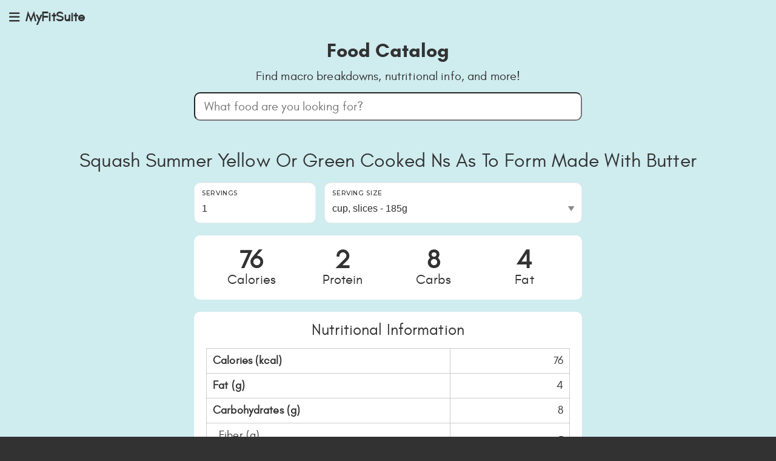

--- FILE ---
content_type: text/html; charset=UTF-8
request_url: https://myfitsuite.app/foods/13416/squash-summer-yellow-or-green-cooked-ns-as-to-form-made-with-butter/
body_size: 4512
content:
<!doctype html><html lang="en-US”><head><base href="https://myfitsuite.app/"><meta name="myfitsuite-app" content="loaded"><meta name="myfitsuite-version" content="1.42.1"><meta name="viewport" content="initial-scale=1.0, minimum-scale=1, maximum-scale=1, user-scalable=no"><meta name="language" content="english"><meta http-equiv="content-language” content="en-us"><meta http-equiv="content-type" content="text/html; charset=UTF-8" /><title>Squash Summer Yellow Or Green Cooked Ns As To Form Made With Butter</title><link rel="canonical" href="https://myfitsuite.app/foods/13416/squash-summer-yellow-or-green-cooked-ns-as-to-form-made-with-butter/" /><meta name="description" content="Nutrition information, calories and macros for Squash Summer Yellow Or Green Cooked Ns As To Form Made With Butter 76 Calories, 2g Protein, 8g Carbs, 4g Fat" /><meta property="og:image" content="https://myfitsuite.app/assets/img/social-square-800x800.jpg"><link rel="icon" type="image/png" sizes="32x32" href="/assets/favicon/favicon-32x32.png"><link rel="icon" type="image/png" sizes="16x16" href="/assets/favicon/favicon-16x16.png"><link rel="manifest" href="/assets/favicon/site.webmanifest"><meta property="og:site_name" content="MyFitSuite"/><meta property="og:url" content="https://myfitsuite.app/foods/13416/squash-summer-yellow-or-green-cooked-ns-as-to-form-made-with-butter/"/><meta property="og:title" content="Squash Summer Yellow Or Green Cooked Ns As To Form Made With Butter"/><meta property="og:description" content="Nutrition information, calories and macros for Squash Summer Yellow Or Green Cooked Ns As To Form Made With Butter 76 Calories, 2g Protein, 8g Carbs, 4g Fat"/><meta property="og:image" content="https://myfitsuite.app/assets/img/social-square-800x800.jpg"/><meta property="og:type" content="website"/><meta name="twitter:title" content="Squash Summer Yellow Or Green Cooked Ns As To Form Made With Butter"><meta name="twitter:description" content="Nutrition information, calories and macros for Squash Summer Yellow Or Green Cooked Ns As To Form Made With Butter 76 Calories, 2g Protein, 8g Carbs, 4g Fat"><meta name="twitter:image" content="https://myfitsuite.app/assets/img/social-square-800x800.jpg"><meta name="twitter:card" content="summary_large_image"><link rel="apple-touch-icon" href="/assets/img/social-square-800x800.jpg" /><meta name="application-name" content="MyFitSuite" /><meta name="apple-mobile-web-app-title" content="MyFitSuite" /><meta name="apple-mobile-web-app-capable" content="yes" /><meta name="mobile-web-app-capable" content="yes" /><meta name="apple-mobile-web-app-status-bar-style" content="black" /><script src="/assets/plugins/jquery/jquery-3.4.1.min.js" type="text/javascript"></script><script src="/assets/plugins/jquery-ui/jquery-ui.min.js" type="text/javascript"></script><script src="/assets/plugins/jquery/jquery-easy.js" type="text/javascript"></script><link href="/assets/plugins/bootstrap/css/bootstrap.min.css" rel="stylesheet" type="text/css" /><link href="/assets/plugins/font-awesome/css/font-awesome.css" rel="stylesheet" type="text/css" /><script src="/assets/plugins/popper/umd/popper.min.js" type="text/javascript"></script><script src="/assets/plugins/modernizr.custom.js" type="text/javascript"></script><script src="/assets/plugins/bootstrap/js/bootstrap.min.js" type="text/javascript"></script><script src="/assets/plugins/bootstrap-select2/select2.min.js" type="text/javascript"></script><link href="/pages/css/pages-icons.css" rel="stylesheet" type="text/css"><script src="/pages/js/pages.js" type="text/javascript"></script><link class="main-stylesheet" href="/pages/css/themes/corporate.css" rel="stylesheet" type="text/css" /><link href="/assets/css/forms.css?v=1.42.1" rel="stylesheet" type="text/css" /><link href="/assets/css/style.css?v=1.42.1" rel="stylesheet" type="text/css" /><link href="/assets/css/responsive.css?v=1.42.1" rel="stylesheet" type="text/css" /><script src="/assets/js/scripts.js?v=1.42.1" type="text/javascript"></script><!-- Google tag (gtag.js) --><script async src="https://www.googletagmanager.com/gtag/js?id=G-PRZRWJHSBF"></script><script> window.dataLayer = window.dataLayer || [];  function gtag(){dataLayer.push(arguments);}  gtag("js", new Date());  gtag("config", "G-PRZRWJHSBF", {"user_id": ""}); </script></head><body class="fixed-header menu-pin menu-behind section-foods "><div class="page-container"><div class="page-content-wrapper"><div class="page-content-wrapper-inside"><div id="app_header"><a title="Toggle the MyFitSuite Main Menu" href="https://myfitsuite.app/" class="btn-link toggle-sidebar pg pg-menu" id="mobile_menu_icon"></a><div class="tool-name">MyFitSuite</div><div id="notifications_menu"><a id="notifications_menu_close"><i class="fa fa-close"></i></a><div class="notifications-header">Notifications</div><div class="notifications-body"><div class="no-notifications">You have no notifications.</div></div><div class="notifications-footer"><a class="btn btn-link" href="#" onClick="ClearNotifications(); return false;">Clear All</a></div></div><div id="mobile_menu"><a id="mobile_menu_close"><i class="fa fa-close"></i></a><a class="logo" href="https://myfitsuite.app/"><img src="/assets/img/logo-gear.png" alt="logo"><span>MyFitSuite</span></a><div class="icons"></div><hr><ul><li><a href="/login/" title="Login">Login</a></li><li><a href="/signup/" title="Sign Up">Sign Up</a></li><hr><li><a href="/" title="Home">Home</a></li><li><a href="/tools/" title="Tools">Tools Overview</a></li><li><a href="/calculator/" title="Food Catalog">TDEE Calculator</a></li><li><a href="/foods/" title="Food Catalog">Food Catalog</a></li><li><a href="/about/" title="About Us">About Us</a></li><li><a href="/contact/" title="Contact Us">Contact Us</a></li></ul><br><div id="mobile_footer"><div>Read our <a href="https://myfitsuite.app/terms/">Terms &amp; Conditions</a> and <a href="https://myfitsuite.app/privacy/">Privacy Policy</a>.</div>Copyright © 2026. v1.42.1 </div></div></div><script>
var currentAjaxRequest = null;

function searchForFood() {
	var search_text = $("#food").val();
	if (search_text.length > 0) {
		this.currentAjaxRequest = $.ajax({
			type: "POST",
			dataType: "json",
			url: "/foods/ajax-food-search.php",
			data: "search="+search_text,
			async: true,
			beforeSend : function()    {
				if (self.currentAjaxRequest != null) {
					self.currentAjaxRequest.abort();
				}
			},
			success: function(data){
				populateFoodSearchResults(data);
			},
			error: function (xhr, ajaxOptions, thrownError) {
				if (thrownError != "abort") {
					console.log(thrownError);
				}
			}
		});
	} else {
		$("#food_search_results").hide();
	}
}

function populateFoodSearchResults(data) {
	$("#food_search_results").html("");
	if (data.length > 0) {
		$.each(data, function(index) {
			var food = data[index];
            var element = "";
            element += '<a href="'+food.url+'">';
                element += food.name;
            element += '</div>';
            $("#food_search_results").append(element);
		});
	} else {
		$("#food_search_results").html('<a href="#" onClick="return false;">No matching foods found.</a>');
	}
    $("#food_search_results").show();
}

function calculateFoodServingNutrientSummary() {
    // first, lets set the original food details object (so we know what numbers to use in the serving size and ratios)
    var original_food_details = {
        cal: '76',
        p: '2',
        c: '8',
        f: '4',
        sugar: '',
        fiber: '',
        sodium: '',
        servings: '1',
        serving_size: 'cup, slices',
        serving_size_2: 'cup, diced',
        serving_size_3: 'cup, mashed',
        serving_size_4: 'small',
        serving_size_5: 'medium',
        serving_size_6: 'large',
        serving_size_7: 'cup, nfs',
        serving_size_8: 'slice',
        serving_size_9: '',
        weight: '185',
        weight_2: '215',
        weight_3: '245',
        weight_4: '189',
        weight_5: '352',
        weight_6: '529',
        weight_7: '185',
        weight_8: '8',
        weight_9: '',
    };

    var servings = $("#food_serving_servings").val();
    var serving_size = $("#food_serving_serving_size").val();

    var calories = "";
    var protein = "";
    var carbs = "";
    var fat = "";
    var sugar = "";
    var fiber = "";
    var sodium = "";

    if ((serving_size != "") && (serving_size != null)) {
        if (serving_size.toLowerCase() == original_food_details.serving_size.toLowerCase()) {
            var ratio = 1;
        } else if (original_food_details.hasOwnProperty("serving_size_2") && serving_size.toLowerCase() == original_food_details.serving_size_2.toLowerCase()) {
            var ratio =  parseFloat(original_food_details.weight) / parseFloat(original_food_details.weight_2);
        } else if (original_food_details.hasOwnProperty("serving_size_3") && serving_size.toLowerCase() == original_food_details.serving_size_3.toLowerCase()) {
            var ratio =  parseFloat(original_food_details.weight) / parseFloat(original_food_details.weight_3);
        } else if (original_food_details.hasOwnProperty("serving_size_4") && serving_size.toLowerCase() == original_food_details.serving_size_4.toLowerCase()) {
            var ratio =  parseFloat(original_food_details.weight) / parseFloat(original_food_details.weight_4);
        } else if (original_food_details.hasOwnProperty("serving_size_5") && serving_size.toLowerCase() == original_food_details.serving_size_5.toLowerCase()) {
            var ratio =  parseFloat(original_food_details.weight) / parseFloat(original_food_details.weight_5);
        } else if (original_food_details.hasOwnProperty("serving_size_6") && serving_size.toLowerCase() == original_food_details.serving_size_6.toLowerCase()) {
            var ratio =  parseFloat(original_food_details.weight) / parseFloat(original_food_details.weight_6);
        } else if (original_food_details.hasOwnProperty("serving_size_7") && serving_size.toLowerCase() == original_food_details.serving_size_7.toLowerCase()) {
            var ratio =  parseFloat(original_food_details.weight) / parseFloat(original_food_details.weight_7);
        } else if (original_food_details.hasOwnProperty("serving_size_8") && serving_size.toLowerCase() == original_food_details.serving_size_8.toLowerCase()) {
            var ratio =  parseFloat(original_food_details.weight) / parseFloat(original_food_details.weight_8);
        } else if (original_food_details.hasOwnProperty("serving_size_9") && serving_size.toLowerCase() == original_food_details.serving_size_9.toLowerCase()) {
            var ratio =  parseFloat(original_food_details.weight) / parseFloat(original_food_details.weight_9);
        } else {
            // else it must be in grams
            var ratio = parseFloat(original_food_details.weight) / parseFloat(original_food_details.servings);
        }

        // now calculate everything based on servings
        if ((servings != "") && (parseFloat(servings) > 0)) {
            if (serving_size.toLowerCase() == original_food_details.serving_size.toLowerCase()) {
                var ratio = parseFloat(servings) / parseFloat(original_food_details.servings);
            } else if (original_food_details.hasOwnProperty("serving_size_2") && serving_size.toLowerCase() == original_food_details.serving_size_2.toLowerCase()) {
                var ratio = parseFloat(servings) * parseFloat(original_food_details.weight_2) / parseFloat(original_food_details.weight);
            } else if (original_food_details.hasOwnProperty("serving_size_3") && serving_size.toLowerCase() == original_food_details.serving_size_3.toLowerCase()) {
                var ratio = parseFloat(servings) * parseFloat(original_food_details.weight_3) / parseFloat(original_food_details.weight);
            } else if (original_food_details.hasOwnProperty("serving_size_4") && serving_size.toLowerCase() == original_food_details.serving_size_4.toLowerCase()) {
                var ratio = parseFloat(servings) * parseFloat(original_food_details.weight_4) / parseFloat(original_food_details.weight);
            } else if (original_food_details.hasOwnProperty("serving_size_5") && serving_size.toLowerCase() == original_food_details.serving_size_5.toLowerCase()) {
                var ratio = parseFloat(servings) * parseFloat(original_food_details.weight_5) / parseFloat(original_food_details.weight);
            } else if (original_food_details.hasOwnProperty("serving_size_6") && serving_size.toLowerCase() == original_food_details.serving_size_6.toLowerCase()) {
                var ratio = parseFloat(servings) * parseFloat(original_food_details.weight_6) / parseFloat(original_food_details.weight);
            } else if (original_food_details.hasOwnProperty("serving_size_7") && serving_size.toLowerCase() == original_food_details.serving_size_7.toLowerCase()) {
                var ratio = parseFloat(servings) * parseFloat(original_food_details.weight_7) / parseFloat(original_food_details.weight);
            } else if (original_food_details.hasOwnProperty("serving_size_8") && serving_size.toLowerCase() == original_food_details.serving_size_8.toLowerCase()) {
                var ratio = parseFloat(servings) * parseFloat(original_food_details.weight_8) / parseFloat(original_food_details.weight);
            } else if (original_food_details.hasOwnProperty("serving_size_9") && serving_size.toLowerCase() == original_food_details.serving_size_9.toLowerCase()) {
                var ratio = parseFloat(servings) * parseFloat(original_food_details.weight_9) / parseFloat(original_food_details.weight);
            } else {
                // else it must be in grams
                var ratio = parseFloat(servings) / parseFloat(original_food_details.weight);
            }
            calories = Math.round(ratio * parseFloat(original_food_details.cal));
            protein = Math.round(ratio * parseFloat(original_food_details.p));
            carbs = Math.round(ratio * parseFloat(original_food_details.c));
            fat = Math.round(ratio * parseFloat(original_food_details.f));
            sugar = Math.round(ratio * parseFloat(original_food_details.sugar));
            fiber = Math.round(ratio * parseFloat(original_food_details.fiber));
            sodium = Math.round(ratio * parseFloat(original_food_details.sodium));
        }

        // if it's a 0, we'll just leave as blank
        if (servings == 0) servings = "";
        if (calories == 0) calories = "-";
        if (protein == 0) protein = "-";
        if (carbs == 0) carbs = "-";
        if (fat == 0) fat = "-";
        if (sugar == 0) sugar = "-";
        if (fiber == 0) fiber = "-";
        if (sodium == 0) sodium = "-";

        $("#food_serving_servings").val(servings);
        $(".calories-value").html(calories);
        $(".protein-value").html(protein);
        $(".carbs-value").html(carbs);
        $(".fat-value").html(fat);
        $(".sugar-value").html(sugar);
        $(".fiber-value").html(fiber);
        $(".sodium-value").html(sodium);
    }
}

$(document).ready(function() {
    $("#food_serving_serving_size").change(function() {
        calculateFoodServingNutrientSummary();
        $("#food_serving_servings").focus();
    });
    $("#food_serving_servings").keyup(function() {
        calculateFoodServingNutrientSummary();
    });
    $("#food_serving_servings").change(function() {
        calculateFoodServingNutrientSummary();
    });
	$("#food").keyup(function(){
		searchForFood();
	});
	$("#food").on("keydown", function(event) {
		if (event.key == "Enter") {
			// prevecnt Enter key from submitting form
			event.preventDefault();
		}
	});
	setTimeout(function() { $('#food').focus() }, 200);

});



</script>
<section id="foods"><div class="content"><h1>Food Catalog</h1><h2>Find macro breakdowns, nutritional info, and more!</h2></div><form id="food_search" method="POST" action=""><input type="text" name="food" id="food" value="" placeholder="What food are you looking for?"><input type="hidden" name="process" value="1"></form><div id="food_search_results" style="display:none;"></div><div class="food-details"><div class="food-name">Squash Summer Yellow Or Green Cooked Ns As To Form Made With Butter</div><div class="servings"><div class="row"><div class="col-4"><div class="form-group form-group-default"><label for="food_serving_servings">Servings</label><input type="number" name="food_serving_servings" id="food_serving_servings" placeholder="" class="form-control" value="1" autocomplete="off" step="any"></div></div><div class="col-8"><div class="form-group form-group-default"><label for="food_serving_serving_size">Serving Size</label><select class="form-control" id="food_serving_serving_size" name="food_serving_serving_size"><option value="cup, slices" selected>cup, slices - 185g</option><option value="cup, diced">cup, diced - 215g</option><option value="cup, mashed">cup, mashed - 245g</option><option value="small">small - 189g</option><option value="medium">medium - 352g</option><option value="large">large - 529g</option><option value="cup, nfs">cup, nfs - 185g</option><option value="slice">slice - 8g</option><option value="g">g</option></select></div></div></div></div><div class="macronutrients"><div class="macro"><div class="value calories-value">76</div><div class="name">Calories</div></div><div class="macro"><div class="value protein-value">2</div><div class="name">Protein</div></div><div class="macro"><div class="value carbs-value">8</div><div class="name">Carbs</div></div><div class="macro"><div class="value fat-value">4</div><div class="name">Fat</div></div></div></div><div class="nutritional-info"><div class="title">Nutritional Information</div><table><tr><td class="name" style="width:67%;">Calories (kcal)</td><td class="value calories-value" style="width:33%;">76</td></tr><tr><td class="name">Fat (g)</td><td class="value fat-value">4</td></tr><tr><td class="name">Carbohydrates (g)</td><td class="value carbs-value">8</td></tr><tr><td class="name indented">Fiber (g)</td><td class="value fiber-value">-</td></tr><tr><td class="name indented">Sugar (g)</td><td class="value sugar-value">-</td></tr><tr><td class="name">Protein (g)</td><td class="value protein-value">2</td></tr><tr><td class="name">Sodium (mg)</td><td class="value sodium-value">-</td></tr></table></div></section><div id="footer"><div class="content"><div class="footer-block left"><img alt="MyFitSuite Logo" src="/assets/img/logo-email.webp"><p>Made with Love in Canada <span class="canada-flag">&#x1F1E8;&#x1F1E6;</span></p><p>Have a question or need help? Email us at hello@myfitsuite.app.<br>Copyright &copy; 2026.  v1.42.1.</p></div><div class="footer-block middle"><ul><li><a href="https://myfitsuite.app/login/">Login</a></li><li><a href="https://myfitsuite.app/signup/">Signup</a></li><li><a href="https://myfitsuite.app/tools/">Tools Overview</a></li><li><a href="https://myfitsuite.app/calculator/">TDEE Calculator</a></li><li><a href="https://myfitsuite.app/foods/">Food Catalog</a></li><li><a href="https://myfitsuite.app/about/">About Us</a></li><li><a href="https://myfitsuite.app/privacy/">Privacy Policy</a></li><li><a href="https://myfitsuite.app/terms/">Terms &amp; Conditions</a></li><li><a href="https://myfitsuite.app/contact/">Contact Us</a></li></ul></div><div class="footer-block right"><ul><li><a href="https://www.facebook.com/profile.php?id=61562593372412&mibextid=LQQJ4d">Facebook</a></li><li><a href="https://www.instagram.com/myfitsuiteapp/">Instagram</a></li><li><a href="https://www.tiktok.com/@myfitsuite/">Tik Tok</a></li></ul></div></div></div></div></div></div><div id="modal_popup" class="modal fade slide-up disable-scroll" tabindex="-1" role="dialog" style="display: none;" aria-hidden="true"><div class="modal-dialog modal-lg"><div class="modal-content-wrapper"><div class="modal-content"><div class="modal-header clearfix text-left"><button type="button" class="close" data-dismiss="modal" aria-hidden="true"><i class="pg-close fs-14"></i></button><h5></h5></div><div class="modal-body"></div></div></div></div></div></body></html>

--- FILE ---
content_type: text/css
request_url: https://myfitsuite.app/pages/css/themes/corporate.css
body_size: 51195
content:
/*------------------------------------------------------------------
Pages v3.0.0
Theme : Default
Generated From SASS
[Table of contents]

1. Layouts
2. View Ports
3. Chat
4. Cards
5. Typography
6. Buttons
7. Alerts
8. Notifications
9. Progress Indicators
10. Modals
11. Tabs & Accordians
12. Sliders
13. Treeview
14. Nestables
15. Form Elements
16. Tables & Datatables
17. Charts
18. Lists
19. Social App
20. Email App
21. Calendar App
22. Login
23. Lockscreen
24. Timeline
25. Gallery
26. Vector Map
27. Pricing Table
28. Widgets
29. Misc
30. Print
31. Demo
-------------------------------------------------------------------*/
@import url('https://fonts.googleapis.com/css?family=Montserrat:400,500,600');
.flex-row {
  -webkit-box-orient: horizontal;
  -webkit-box-direction: normal;
  -webkit-flex-direction: row;
  -ms-flex-direction: row;
  flex-direction: row;
}
.flex-column {
  -webkit-box-orient: vertical;
  -webkit-box-direction: normal;
  -webkit-flex-direction: column;
  -ms-flex-direction: column;
  flex-direction: column;
}
/*!
* direction.less v0.1.0
*/
/* Page Loader
------------------------------------
*/
.pace .pace-progress {
  background: #1dbb99;
  height: 3px;
}
.pace .pace-progress-inner {
  box-shadow: none;
}
.pace .pace-activity {
  -webkit-animation: none;
  animation: none;
  top: 73px;
  background: url('../../img/progress/progress-circle-success.svg') no-repeat top left;
  background-size: 100% auto;
  margin: 0 auto;
  border-width: 0;
  border-radius: 0;
  width: 28px;
  height: 40px;
  right: 19px;
  left: auto;
}
/*------------------------------------------------------------------
[1. Core Layout]
*/
html {
  height: 100%;
}
/* Body Triggers for layout options
------------------------------------------------------------------
*/
body {
  height: 100%;
  margin: 0;
  padding: 0;
  background-color: #f0f0f0;
  direction: ltr;
  -moz-osx-font-smoothing: grayscale;
}
body.fixed-header .header {
  position: fixed;
  left: 0;
  top: 0;
}
body.no-header .page-container .page-content-wrapper .content {
  padding-top: 0px;
}
body.no-header .header {
  border-bottom-color: transparent;
}
body.dashboard {
  background: #f0f0f0;
}
body.dashboard .page-container {
  background: #f0f0f0;
}
body.rtl [class^="col-"],
body.rtl [class*="col-"] {
  float: left;
}
body.menu-pin .overlay {
  padding-left: 0;
}
body.menu-pin .overlay .overlay-brand {
  margin-left: 0;
}
/* Page Container
------------------------------------
*/
.page-container {
  width: 100%;
  height: 100%;
  padding-left: 70px;
}
.page-container .page-content-wrapper {
  min-height: 100%;
  position: relative;
}
.page-container .page-content-wrapper .content {
  /* Content holder */
  z-index: 10;
  padding-top: 50px;
  padding-bottom: 69px;
  min-height: 100%;
  -webkit-transition: all 0.3s ease;
  transition: all 0.3s ease;
}
.page-container .page-content-wrapper .content.full-width {
  width: 100%;
}
.page-container .page-content-wrapper .content .content-inner {
  display: inline-block;
  vertical-align: top;
  height: 100%;
  padding-left: 30px;
  position: relative;
}
.page-container .page-content-wrapper .content:only-child {
  padding-bottom: 0px;
}
.page-container .page-content-wrapper .content.overlay-footer {
  padding-bottom: 0px;
}
.page-container .page-content-wrapper .footer {
  /* Footer */
  width: auto;
  position: absolute;
  left: 0;
  right: 0;
  bottom: 0;
  -webkit-transition: left 0.3s ease;
  transition: left 0.3s ease;
}
.page-container .page-content-wrapper .footer.fixed {
  position: fixed;
}
.page-title {
  margin-top: 0px;
}
.group-container {
  white-space: nowrap !important;
}
.group-container .single-group {
  vertical-align: top;
  display: inline-block;
  white-space: normal;
}
.jumbotron {
  position: relative;
  overflow: hidden;
  display: block;
  padding: 0;
  background-color: #e7e7e7;
}
.jumbotron .inner {
  position: relative;
  z-index: 2;
}
.jumbotron.lg {
  height: 600px;
}
.jumbotron .cover-photo {
  width: 100%;
  height: inherit;
  overflow: hidden;
  -webkit-transition: opacity 0.3s ease;
  transition: opacity 0.3s ease;
  background-size: cover;
  background-color: #1dbb99;
}
.jumbotron .cover-photo img {
  display: none;
}
.jumbotron h1 {
  font-size: 44px;
}
/* Other overides */
.container-fluid {
  padding-left: 30px;
  padding-right: 30px;
  padding-top: 30px;
  padding-bottom: 30px;
  position: relative;
}
.copyright {
  padding: 25px 0px 0px 0px;
  border-top: 1px solid rgba(87, 87, 87, 0.07);
}
.pager {
  margin: 0;
}
/* SPLIT VIEW FOR EMAIL and APPS
------------------------------------
*/
.split-view {
  position: relative;
  height: 100%;
}
.split-view .split-list {
  float: left;
  width: 360px;
  background: #fff;
  height: 100%;
  overflow-y: auto;
  position: relative;
  -webkit-overflow-scrolling: touch;
  border-right: 1px solid #e1e1e1;
  -webkit-transition: all 0.5s ease;
  transition: all 0.5s ease;
}
.split-view .split-list .list-view-fake-header {
  font-size: 10.8px !important;
  line-height: normal !important;
}
.split-view .split-list.slideLeft {
  -webkit-transform: translate(-100%, 0);
  -ms-transform: translate(-100%, 0);
  transform: translate(-100%, 0);
}
.split-view .split-list .list-refresh {
  position: absolute;
  right: 18px;
  top: 4px;
  color: #575757;
  opacity: .34;
  z-index: 101;
}
.split-view .split-list .list-refresh i {
  font-size: 11px;
}
.split-view .split-list .list-view-fake-header,
.split-view .split-list .list-view-group-header {
  background: #e7e7e7;
  height: 28px;
  color: rgba(87, 87, 87, 0.7);
  font-family: 'Montserrat';
  text-transform: uppercase;
  font-size: 10.8px;
  padding-left: 12px;
  padding-top: 6px;
  letter-spacing: 0.07em;
  width: 100%;
}
.split-view .split-list .item {
  height: 111px;
  list-style: none;
  position: relative;
  border-bottom: 1px solid rgba(225, 225, 225, 0.7);
  cursor: pointer;
}
.split-view .split-list .item .inline {
  width: 230px;
}
.split-view .split-list .item .inline > * {
  white-space: nowrap;
  text-overflow: ellipsis;
  overflow: hidden;
  font-family: arial;
}
.split-view .split-list .item .recipients {
  letter-spacing: 0.01em;
  padding-bottom: 2px;
}
.split-view .split-list .item .checkbox {
  float: left;
  clear: left;
  display: none;
  max-width: 32px;
}
.split-view .split-list .item .subject {
  font-family: 'Helvetica';
  font-size: 14.33px;
  color: #1f3953;
  -webkit-line-clamp: 2;
  -webkit-box-orient: vertical;
  height: 38px;
  display: -webkit-box;
  white-space: normal;
  line-height: 18px;
}
.split-view .split-list .item .body {
  font-size: 12.6px;
  opacity: .52;
  height: 22px;
}
.split-view .split-list .item .datetime {
  color: #111111;
  font-family: arial;
  font-size: 11.1px;
  position: absolute;
  right: 20px;
  top: 15px;
  opacity: 0.46;
}
.split-view .split-details {
  position: relative;
  overflow: auto;
  height: 100%;
}
.split-view .split-details .no-result {
  bottom: 0;
  left: 0;
  margin-top: -34px;
  opacity: 0.5;
  position: absolute;
  right: 0;
  text-align: center;
  top: 50%;
}
.split-view .split-details .actions {
  height: 50px;
  float: left;
}
.split-view .split-details .actions li {
  list-style: none;
  position: relative;
}
.split-view .split-details .actions li:last-child:after {
  display: none;
}
.split-view .split-details .actions li:after {
  content: "";
  height: 14px;
  position: absolute;
  right: -4px;
  top: 18px;
  width: 1px;
  background: rgba(0, 0, 0, 0.07);
}
.split-view .split-details .actions li a {
  font-size: 13.1px;
  color: #575757;
  font-weight: 600;
  padding: 0 13px;
  line-height: 50px;
  white-space: nowrap;
}
/* Horizontal Menu
------------------------------------
*/
.horizontal-app-menu {
  display: -webkit-box;
  display: -moz-box;
  display: -webkit-flex;
  display: -ms-flexbox;
  display: flex;
  -webkit-box-orient: vertical;
  -webkit-box-direction: normal;
  -webkit-flex-direction: column;
  -ms-flex-direction: column;
  flex-direction: column;
}
.horizontal-app-menu.fixed-header {
  overflow: hidden;
}
.horizontal-app-menu.fixed-header .header {
  position: relative;
}
.horizontal-app-menu.fixed-header .page-container {
  overflow: scroll;
  overflow-x: hidden;
  -webkit-overflow-scrolling: touch;
}
.horizontal-app-menu .header {
  display: block;
  height: auto;
  border-bottom: none;
  background-color: #323237;
  color: #85858e;
  -webkit-flex-shrink: 0;
  -ms-flex-negative: 0;
  flex-shrink: 0;
}
.horizontal-app-menu .header .header-inner {
  height: 60px;
  background-color: transparent;
  position: relative;
  color: #85858e;
}
.horizontal-app-menu .header .header-lg-height {
  height: 60px;
}
.horizontal-app-menu .header .header-md-height {
  height: 50px;
}
.horizontal-app-menu .header .header-sm-height {
  height: 45px;
}
.horizontal-app-menu .header .search-link {
  color: #85858e;
}
.horizontal-app-menu .header .header-inner .brand.inline {
  position: relative;
  border-right: 1px solid #40444d;
  padding-right: 15px;
  margin-right: 0px;
  width: auto;
}
.horizontal-app-menu .header .header-inner .brand.inline > img {
  width: auto;
}
.horizontal-app-menu .header .notification-list {
  border: none;
}
.horizontal-app-menu .header .title-bar {
  padding-bottom: 18px;
}
.horizontal-app-menu .header .page-title {
  color: #85858e;
  font-size: 21px;
  line-height: 21px;
  font-weight: normal;
  margin-bottom: 0;
  margin-left: 15px;
}
.horizontal-app-menu .header .pg {
  color: #85858e;
  display: block;
}
.horizontal-app-menu .menu-bar {
  display: -webkit-box;
  display: -moz-box;
  display: -webkit-flex;
  display: -ms-flexbox;
  display: flex;
  -webkit-box-orient: horizontal;
  -webkit-box-direction: normal;
  -webkit-flex-direction: row;
  -ms-flex-direction: row;
  flex-direction: row;
  position: relative;
  color: #85858e;
}
.horizontal-app-menu .menu-bar ul {
  margin: 0;
  padding: 0;
  list-style: none;
  border-radius: 3px;
  -webkit-border-radius: 3px;
  -moz-border-radius: 3px;
}
.horizontal-app-menu .menu-bar ul li a .arrow {
  position: relative;
  display: -webkit-inline-box;
  display: -webkit-inline-flex;
  display: -ms-inline-flexbox;
  display: inline-flex;
  -webkit-box-align: center;
  -webkit-align-items: center;
  -ms-flex-align: center;
  align-items: center;
  padding-left: 15px;
  width: 23px;
}
.horizontal-app-menu .menu-bar ul li a .arrow:before {
  font-size: 16px;
  font-family: FontAwesome;
  height: auto;
  content: "\f104";
  font-weight: 300;
  text-shadow: none;
  position: relative;
  top: 2px;
  -webkit-transform: rotate(-90deg);
  -ms-transform: rotate(-90deg);
  transform: rotate(-90deg);
  -webkit-transition: all 0.12s ease;
  transition: all 0.12s ease;
}
.horizontal-app-menu .menu-bar ul li {
  line-height: 24px;
}
.horizontal-app-menu .menu-bar ul li .sub-menu {
  padding: 0;
  left: 50%;
  top: 0;
  visibility: hidden;
  opacity: 0;
  min-width: calc(100% + 4px);
  padding: 18px 25px;
  background: #fff;
  z-index: 1;
  position: absolute;
  -webkit-box-shadow: 0px 0px 16px 0px rgba(0, 0, 0, 0.08);
  box-shadow: 0px 0px 16px 0px rgba(0, 0, 0, 0.08);
  -webkit-transform: translate3d(15px, 0, 0);
  transform: translate3d(15px, 0, 0);
  -ms-transform: translate(15px, 0);
  -webkit-transition: all 0.15s ease-in;
  transition: all 0.15s ease-in;
}
.horizontal-app-menu .menu-bar ul li .sub-menu li a {
  min-width: 50px;
  width: 100%;
  padding: 4px 0;
  white-space: nowrap;
  overflow: hidden;
  text-overflow: ellipsis;
  display: block;
}
.horizontal-app-menu .menu-bar ul li:hover > .sub-menu {
  visibility: visible;
  opacity: 1;
  -webkit-transform: translate3d(34%, 0, 0);
  transform: translate3d(34%, 0, 0);
  -ms-transform: translate(34%, 0);
}
.horizontal-app-menu .menu-bar > ul {
  display: -webkit-box;
  display: -moz-box;
  display: -webkit-flex;
  display: -ms-flexbox;
  display: flex;
  -webkit-box-orient: horizontal;
  -webkit-box-direction: normal;
  -ms-flex-flow: row nowrap;
  flex-flow: row nowrap;
}
.horizontal-app-menu .menu-bar > ul > li {
  -webkit-box-flex: 1;
  -ms-flex: 1 0 auto;
  flex: 1 0 auto;
  display: -webkit-inline-box;
  display: -webkit-inline-flex;
  display: -ms-inline-flexbox;
  display: inline-flex;
  -webkit-box-align: center;
  -webkit-align-items: center;
  -ms-flex-align: center;
  align-items: center;
  padding: 0;
  position: relative;
}
.horizontal-app-menu .menu-bar > ul > li:hover:not(".open") > a {
  color: #fff;
}
.horizontal-app-menu .menu-bar > ul > li:first-child > a {
  padding-left: 0;
}
.horizontal-app-menu .menu-bar > ul > li:last-child > a {
  padding-right: 0;
}
.horizontal-app-menu .menu-bar > ul > li > a {
  padding: 0 20px;
}
.horizontal-app-menu .menu-bar > ul > li > ul {
  display: none;
  opacity: 0;
  list-style: none;
  border: 0;
  top: -7px;
  left: -4px;
  min-width: calc(100% + 4px);
  padding: 0 25px;
  padding-top: 60px;
  padding-bottom: 18px;
  background: #fff;
  z-index: 1;
  position: absolute;
  -webkit-box-shadow: 0px 0px 16px 0px rgba(0, 0, 0, 0.08);
  box-shadow: 0px 0px 16px 0px rgba(0, 0, 0, 0.08);
}
.horizontal-app-menu .menu-bar > ul > li.open > ul {
  display: block;
}
.horizontal-app-menu .menu-bar > ul > li.open > ul:before {
  content: '';
  position: absolute;
  height: 1px;
  top: 52px;
  width: calc(100% -  50px);
  background-color: rgba(0, 0, 0, 0.07);
}
.horizontal-app-menu .menu-bar > ul > li.open > ul > li {
  padding-left: 0;
  -webkit-transform: translate3d(0, -10px, 0);
  transform: translate3d(0, -10px, 0);
  -ms-transform: translate(0, -10px);
  opacity: 0;
  transition: all 0.18s ease;
  border-bottom: none;
}
.horizontal-app-menu .menu-bar > ul > li.open > ul > li > a {
  min-width: 50px;
  width: 100%;
  padding: 4px 0;
  white-space: nowrap;
  overflow: hidden;
  text-overflow: ellipsis;
  display: -webkit-box;
  display: -moz-box;
  display: -webkit-flex;
  display: -ms-flexbox;
  display: flex;
  -webkit-box-pack: justify;
  -webkit-justify-content: space-between;
  -ms-flex-pack: justify;
  justify-content: space-between;
}
.horizontal-app-menu .menu-bar > ul > li.open > ul > li > a > .arrow:before {
  -webkit-transform: rotate(180deg);
  -ms-transform: rotate(180deg);
  transform: rotate(180deg);
}
.horizontal-app-menu .menu-bar > ul > li.open > ul > li:last-child > a {
  padding-bottom: 0;
}
.horizontal-app-menu .menu-bar > ul > li.open > a {
  -webkit-transform: translate3d(0, -10px, 0);
  transform: translate3d(0, -10px, 0);
  -ms-transform: translate(0, -10px);
  opacity: 0;
  transition: all 0.18s ease !important;
}
.horizontal-app-menu .menu-bar > ul > li.opening > ul {
  opacity: 1;
}
.horizontal-app-menu .menu-bar > ul > li.opening > ul > li {
  -webkit-transform: translate3d(0, 0, 0);
  transform: translate3d(0, 0, 0);
  -ms-transform: translate(0, 0);
  opacity: 1;
}
.horizontal-app-menu .menu-bar > ul > li.opening > a {
  position: relative;
  z-index: 10;
  -webkit-transform: translate3d(0, 0, 0);
  transform: translate3d(0, 0, 0);
  -ms-transform: translate(0, 0);
  opacity: 1;
}
.horizontal-app-menu .menu-bar > ul > li.closing > ul {
  opacity: 0;
}
.horizontal-app-menu .menu-bar > ul > li.closing > ul > li {
  -webkit-transform: translate3d(0, -10px, 0);
  transform: translate3d(0, -10px, 0);
  -ms-transform: translate(0, -10px);
  opacity: 0;
}
.horizontal-app-menu .menu-bar > ul > li.closing > a {
  -webkit-transform: translate3d(0, -10px, 0);
  transform: translate3d(0, -10px, 0);
  -ms-transform: translate(0, -10px);
  opacity: 0;
}
.horizontal-app-menu .menu-bar > ul li > a {
  color: #85858e;
}
.horizontal-app-menu .secondary-sidebar {
  margin-left: -25px;
  border: 1px solid rgba(0, 0, 0, 0.07);
}
.horizontal-app-menu .inner-content {
  margin-left: 225px;
}
.horizontal-app-menu .content {
  -ms-flex: 1;
  -webkit-box-flex: 1;
  -moz-box-flex: 1;
  -ms-box-flex: 1;
  box-flex: 1;
}
.horizontal-app-menu .page-container {
  padding-left: 0;
}
.horizontal-app-menu .page-container .page-content-wrapper .content {
  padding-top: 0;
}
.horizontal-app-menu .ghost-nav-dropdown {
  top: -7px;
  left: -4px;
  background: #fff;
  z-index: 1000;
  position: absolute;
  -webkit-box-shadow: 0px 0px 16px 0px rgba(0, 0, 0, 0.08);
  box-shadow: 0px 0px 16px 0px rgba(0, 0, 0, 0.08);
  border-radius: 3px;
  -webkit-border-radius: 3px;
  -moz-border-radius: 3px;
  transition: all 0.18s ease-in;
}
.horizontal-app-menu .calendar .calendar-header {
  background-color: transparent;
  padding-left: 0;
  position: relative;
  left: -20px;
}
.horizontal-app-menu .calendar .options {
  padding-left: 0;
}
.horizontal-app-menu .calendar .months .month:first-child {
  padding-left: 0;
}
.horizontal-app-menu .calendar .weeks-wrapper {
  margin-left: 0;
  padding-left: 0;
}
.horizontal-app-menu .calendar .week-dragger {
  margin-left: 0;
}
.horizontal-app-menu .calendar .calendar-container .grid {
  overflow: hidden;
}
@media (max-width: 991px) {
  body.horizontal-menu-open .header {
    z-index: 1000;
  }
  .horizontal-menu-backdrop {
    background: rgba(0, 0, 0, 0.5);
    position: fixed;
    left: 0;
    right: 0;
    bottom: 0;
    top: 0;
    z-index: 0;
    transition: opacity .3s ease;
    display: none;
  }
  .horizontal-app-menu .menu-bar {
    position: fixed;
    top: 0;
    bottom: 0;
    background-color: #323237;
    width: 270px;
    left: -270px;
    overflow-y: auto;
    -webkit-transition: -webkit-transform 400ms cubic-bezier(0.05, 0.74, 0.27, 0.99);
    transition: transform 400ms cubic-bezier(0.05, 0.74, 0.27, 0.99);
    -webkit-backface-visibility: hidden;
    -ms-backface-visibility: hidden;
    -webkit-perspective: 1000;
    flex-direction: column;
    z-index: 1;
  }
  .horizontal-app-menu .menu-bar.open {
    -webkit-transform: translate3d(100%, 0, 0);
    transform: translate3d(100%, 0, 0);
    -ms-transform: translate(100%, 0);
  }
  .horizontal-app-menu .menu-bar > ul {
    flex-flow: column nowrap;
    overflow-x: hidden;
  }
  .horizontal-app-menu .menu-bar > ul > li:first-child a,
  .horizontal-app-menu .menu-bar > ul > li:last-child a {
    padding-right: 32px !important;
    padding-left: 20px !important;
  }
  .horizontal-app-menu .menu-bar ul {
    width: 100%;
  }
  .horizontal-app-menu .menu-bar ul li {
    min-height: 45px;
    display: -webkit-box;
    display: -moz-box;
    display: -webkit-flex;
    display: -ms-flexbox;
    display: flex;
    flex-direction: column;
    width: 100%;
  }
  .horizontal-app-menu .menu-bar ul li > ul {
    padding: 0;
    overflow: hidden;
    margin-top: 6px;
    position: static;
    background: #27272a;
    opacity: 1;
    padding: 12px 0 10px 10px;
    min-width: 0;
    left: 0;
    box-shadow: none;
  }
  .horizontal-app-menu .menu-bar ul li > ul:before {
    display: none;
  }
  .horizontal-app-menu .menu-bar ul li > ul > li {
    padding-left: 0;
    min-height: 40px;
  }
  .horizontal-app-menu .menu-bar ul li > ul > li > a {
    font-size: 13px;
    padding-top: 0 !important;
    padding-bottom: 0 !important;
    line-height: 40px;
  }
  .horizontal-app-menu .menu-bar ul li a {
    font-family: Arial, sans-serif;
    display: inline-block;
    padding-left: 20px !important;
    padding-right: 32px !important;
    min-height: 40px;
    line-height: 40px;
    font-size: 14px;
    clear: both;
    white-space: nowrap;
    overflow: hidden;
    text-overflow: ellipsis;
    width: 100%;
  }
  .horizontal-app-menu .menu-bar ul li a > .arrow {
    float: right;
    -webkit-transform: rotate(90deg);
    -ms-transform: rotate(90deg);
    transform: rotate(90deg);
    transition: all 0.12s ease;
    transform-origin: 90% 50%;
    padding-left: 17px;
  }
  .horizontal-app-menu .menu-bar ul li a > .arrow.open {
    -webkit-transform: rotate(0);
    -ms-transform: rotate(0);
    transform: rotate(0);
  }
  .horizontal-app-menu .menu-bar ul li.active {
    border: none;
  }
  .horizontal-app-menu .menu-bar ul li.open ul li {
    opacity: 1;
    transform: none;
  }
  .horizontal-app-menu .menu-bar ul li.open > a {
    opacity: 1;
    transform: none;
    color: #fff;
    padding-left: 20px !important;
  }
  .horizontal-app-menu .menu-bar .search-link {
    background: rgba(133, 133, 142, 0.1);
    display: block;
    height: 54px;
    width: 100%;
    margin: 0;
    padding-left: 20px;
    padding-right: 20px;
    color: #85858e;
    flex-shrink: 0;
    margin-top: auto;
  }
  .horizontal-app-menu .menu-bar .search-link i {
    margin: 0;
  }
  .horizontal-app-menu .menu-bar .toggle-sidebar {
    width: 35px;
    text-align: center;
    margin: 7px 10px 10px 8px;
    padding: 10px;
  }
  .horizontal-app-menu[data-pages-direction="slideRight"] {
    right: 0;
  }
  .horizontal-app-menu .header .header-sm-height {
    height: 100%;
  }
  .horizontal-app-menu .ghost-nav-dropdown {
    display: none;
  }
  .horizontal-app-menu .options {
    padding-left: 10px !important;
  }
}
@media (max-width: 1400px) {
  .header .brand.inline::after {
    top: -7px !important;
  }
}
@media (min-width: 980px) {
  .horizontal-menu .page-content {
    margin-left: 0;
  }
  .horizontal-menu .page-content .content {
    padding-top: 123px;
  }
}
/* Secondary App Menu */
.inner-content {
  margin-top: 0px;
  padding: 0px;
  overflow: auto;
  min-height: 100%;
  margin-left: 250px;
}
.toggle-secondary-sidebar {
  display: none;
}
.secondary-sidebar {
  background: #37373f;
  width: 250px;
  float: left;
  padding-left: 47px;
  height: 100%;
  position: fixed;
  padding: 20px 0;
}
.secondary-sidebar.not-fixed {
  position: inherit;
}
.secondary-sidebar.open {
  position: fixed;
  visibility: hidden;
  display: block;
}
.secondary-sidebar .btn-compose {
  font-family: 'Montserrat';
  font-size: 13px;
  font-weight: normal;
  letter-spacing: 0.02em;
  text-transform: uppercase;
}
.secondary-sidebar .menu-title {
  color: rgba(133, 133, 142, 0.7);
  font-size: 10.8px;
  font-family: 'Montserrat';
  font-weight: normal;
  letter-spacing: 0.03em;
}
.secondary-sidebar .menu-title {
  padding-left: 30px;
}
.secondary-sidebar > ul > li {
  padding-left: 0;
}
.secondary-sidebar ul li a {
  display: -webkit-box;
  display: -moz-box;
  display: -webkit-flex;
  display: -ms-flexbox;
  display: flex;
  padding-left: 30px;
  padding-right: 30px;
}
.secondary-sidebar ul li a > .icon-thumbnail {
  display: -webkit-box;
  display: -moz-box;
  display: -webkit-flex;
  display: -ms-flexbox;
  display: flex;
  height: auto;
  width: auto;
  line-height: auto;
}
.secondary-sidebar ul li a > .icon-thumbnail > svg {
  -webkit-align-self: center;
  -ms-flex-item-align: center;
  -ms-grid-row-align: center;
  align-self: center;
}
.secondary-sidebar ul li a.active {
  color: #2c2c2c;
}
.secondary-sidebar ul li a > .title {
  width: 100%;
  -webkit-align-self: center;
  -ms-flex-item-align: center;
  -ms-grid-row-align: center;
  align-self: center;
}
.secondary-sidebar ul li a > .title:after {
  display: none;
}
.secondary-sidebar ul li a > .badge {
  -webkit-align-self: center;
  -ms-flex-item-align: center;
  -ms-grid-row-align: center;
  align-self: center;
}
.secondary-sidebar ul li a > .arrow:before {
  float: right;
  display: inline;
  font-size: 16px;
  font-family: FontAwesome;
  height: auto;
  content: "\f104";
  font-weight: 300;
  text-shadow: none;
  -webkit-transition: all 0.12s ease;
  transition: all 0.12s ease;
}
.secondary-sidebar ul li ul {
  margin: 0;
  padding-top: 7px;
  padding-bottom: 5px;
  padding-left: 7px;
}
.secondary-sidebar ul li ul li {
  padding: 0;
  margin-bottom: 9px;
  margin-top: 5px;
}
.secondary-sidebar ul li.open > a {
  color: #2c2c2c;
}
.secondary-sidebar ul li.open > a .arrow:before {
  -webkit-transform: rotate(-90deg);
  -ms-transform: rotate(-90deg);
  transform: rotate(-90deg);
}
.secondary-sidebar ul li.open > ul {
  display: block;
}
.secondary-sidebar ul li > ul {
  display: none;
}
.secondary-sidebar .main-menu {
  padding-left: 0;
}
.secondary-sidebar .main-menu > li {
  list-style: none;
}
.secondary-sidebar .main-menu > li.active > a {
  color: #37b0e9;
}
.secondary-sidebar .main-menu > li.active > a:hover {
  color: #37b0e9;
}
.secondary-sidebar .main-menu > li.active > a > .title {
  position: relative;
}
.secondary-sidebar .main-menu > li.active > a > .title:after {
  background: #37b0e9;
  border-radius: 50%;
  content: "";
  height: 7px;
  position: absolute;
  right: -14px;
  top: 6.5px;
  width: 7px;
}
.secondary-sidebar .main-menu > li a {
  font-size: 14px;
  color: #85858e;
  line-height: 37px;
}
.secondary-sidebar .main-menu > li a:hover {
  color: #fff;
}
.secondary-sidebar .main-menu > li a > .title i {
  margin-right: 6px;
  opacity: .9;
}
.secondary-sidebar .sub-menu {
  margin-left: 23px;
}
.secondary-sidebar .sub-menu li {
  list-style: none;
  padding: 0;
}
.secondary-sidebar .sub-menu li.active a {
  color: #fff !important;
}
.secondary-sidebar .sub-menu li a {
  color: rgba(133, 133, 142, 0.89);
  line-height: 25px;
}
.secondary-sidebar .sub-menu li a:hover {
  color: #fff;
}
.secondary-sidebar .sub-menu li a .badge,
.secondary-sidebar .main-menu li a .badge {
  background: transparent;
  font-size: 13px;
  color: #85858e;
  line-height: 25px;
}
.secondary-sidebar.light {
  background-color: #fff;
  border-right: 1px solid rgba(0, 0, 0, 0.07);
}
.secondary-sidebar.light .menu-title {
  color: rgba(133, 133, 142, 0.6);
  opacity: 1;
}
.secondary-sidebar.light .icon-thumbnail {
  background-color: transparent;
}
.secondary-sidebar.light .main-menu li a:hover {
  color: #2c2c2c;
}
.secondary-sidebar.light .main-menu li.active > a {
  color: #2c2c2c;
}
.secondary-sidebar.light .sub-menu {
  margin-top: 5px;
}
.secondary-sidebar.light .sub-menu li.active a {
  color: #2c2c2c !important;
}
.secondary-sidebar.light .sub-menu li a {
  color: rgba(133, 133, 142, 0.6);
}
.secondary-sidebar.light .sub-menu li a:hover {
  color: #2c2c2c;
}
/* Header
------------------------------------
*/
.header {
  position: relative;
  display: -webkit-box;
  display: -webkit-flex;
  display: -ms-flexbox;
  display: flex;
  height: 60px;
  width: 100%;
  padding: 0 20px 0 0;
  z-index: 800;
  background-color: #fff;
  border-bottom: 1px solid rgba(225, 225, 225, 0.7);
  -webkit-box-align: center;
  -webkit-align-items: center;
  -ms-flex-align: center;
  align-items: center;
  -webkit-box-pack: justify;
  -webkit-justify-content: space-between;
  -ms-flex-pack: justify;
  justify-content: space-between;
}
.header a {
  /*color: #575757;*/
}
.header a:hover,
.header a:active,
.header a:focus {
  color: #575757;
}
.header .header-inner {
  height: inherit;
  display: -webkit-box;
  display: -webkit-flex;
  display: -ms-flexbox;
  display: flex;
  -webkit-box-align: center;
  -webkit-align-items: center;
  -ms-flex-align: center;
  align-items: center;
  -webkit-box-pack: justify;
  -webkit-justify-content: space-between;
  -ms-flex-pack: justify;
  justify-content: space-between;
}
.header.transparent {
  background-color: transparent !important;
}
.header .brand {
  vertical-align: middle;
  width: 280px;
  text-align: center;
}
.header .bubble {
  border-radius: 100%;
  height: 12px;
  width: 12px;
  background-color: #f35958;
  color: #fff;
  position: absolute;
  top: -6px;
  float: right;
  right: -5px;
}
.header .notification-list {
  display: inline-block;
  line-height: 23px;
}
.header .search-link {
  display: inline-block;
  margin-left: 15px;
  color: #575757;
  opacity: .7;
  font-size: 14px;
  vertical-align: middle;
  line-height: 12px;
  font-family: -apple-system, BlinkMacSystemFont, "Segoe UI", "Roboto", "Oxygen", "Ubuntu", "Cantarell", "Fira Sans", "Droid Sans", "Helvetica Neue", sans-serif;
}
.header .search-link i {
  margin-right: 15px;
  font-size: 16px;
  vertical-align: middle;
}
.header .search-link:hover {
  opacity: 1;
}
.header .pg {
  font-size: 16px;
}
.header ul li {
  line-height: 12px;
  vertical-align: middle;
}
.header .dropdown {
  line-height: 12px;
}
.header .dropdown-menu {
  margin-top: 10px;
}
/* Bootstrap navbar
------------------------------------
*/
.navbar {
  min-height: 50px;
  position: relative;
  margin-bottom: 20px;
  border: 1px solid transparent;
  top: -1px;
}
.navbar-nav > li > a {
  position: relative;
  display: block;
  padding: 10px 15px;
  padding-top: 20px;
  padding-bottom: 20px;
}
.nav > li > a {
  padding: 10px 15px;
}
.navbar-default {
  background-color: #fff;
}
.navbar-default .navbar-nav > .active > a,
.navbar-default .navbar-default .navbar-nav > .active > a:hover,
.navbar-default .navbar-default .navbar-nav > .active > a:focus {
  background-color: transparent;
}
.navbar-default .navbar-nav > .active > a,
.navbar-default .navbar-default .navbar-nav > .active > a:hover,
.navbar-default .navbar-default .navbar-nav > .active > a:focus {
  background-color: transparent;
}
.navbar-toggle {
  border-radius: 0;
  background-color: transparent !important;
}
.navbar-default .navbar-nav > li > a {
  color: #575757;
}
.nav-collapse.collapse {
  height: 100%  !important;
}
.navbar-center,
.navbar-center > li {
  float: none;
  display: inline-block;
  *display: inline;
  /* ie7 fix */
  *zoom: 1;
  /* hasLayout ie7 trigger */
  vertical-align: top;
}
.navbar-nav li a {
  min-width: 50px;
}
/* Header Responsive Classes
------------------------------------
*/
@media only screen and (min-width: 980px) {
  body.menu-pin .header .brand {
    width: 245px;
  }
  body.menu-behind .header .brand {
    width: 200px;
    text-align: left;
    padding-left: 20px;
  }
  body.box-layout {
    background-color: #fff;
  }
  body.box-layout > .container,
  body.box-layout > .full-height > .container {
    height: 100%;
    padding: 0;
    background-color: #f0f0f0;
  }
  body.box-layout .header {
    background-color: transparent;
    border: 0;
    padding: 0;
  }
  body.box-layout .header > .container {
    background-color: #fff;
    border-bottom: 1px solid rgba(230, 230, 230, 0.7);
    padding: 0 20px 0 0;
    height: 100%;
  }
  .header .brand {
    position: relative;
  }
  .header .user-info-wrapper .user-details .user-name {
    font-size: 16px;
  }
  .header .user-info-wrapper .user-details .user-other {
    font-size: 10px;
  }
  .header .user-info-wrapper .user-pic {
    position: relative;
    top: -6px;
  }
  .notification-panel {
    width: 400px;
  }
}
@media (max-width: 991px) {
  body.box-layout .header > .container {
    padding: 0;
  }
  body.box-layout .header > .container .pull-right .sm-action-bar {
    right: 0;
  }
  body.horizontal-app-menu .header > .container {
    padding: 0;
  }
  .header {
    padding: 0 15px;
    width: 100%;
    border-bottom: 1px solid rgba(0, 0, 0, 0.07);
  }
  .header .header-inner {
    text-align: center;
  }
  .header .header-inner .mark-email {
    left: 45px;
    position: absolute;
    top: 23px;
  }
  .header .header-inner .quickview-link {
    position: absolute;
    right: 0;
    top: 12px;
  }
  .header .brand {
    width: auto;
  }
  .header > .pull-left,
  .header > .pull-right {
    position: relative;
  }
  .header > .pull-right .sm-action-bar {
    right: 0;
  }
}
.windows .header .search-link {
  font-size: 15px;
}
/* Breadcrumbs
------------------------------------
*/
.breadcrumb {
  font-family: 'Montserrat';
  -webkit-border-radius: 0px;
  -moz-border-radius: 0px;
  border-radius: 0px;
  box-shadow: none;
  background-color: transparent;
  padding: 15px 0;
  margin: 0;
  border: none;
  text-transform: uppercase;
}
.breadcrumb.breadcrumb-alt {
  padding: 8px 0;
  text-transform: none;
}
.breadcrumb.breadcrumb-alt a {
  letter-spacing: normal;
  color: #000;
  font-size: 12px !important;
}
.breadcrumb.breadcrumb-alt > .breadcrumb-item,
.breadcrumb.breadcrumb-alt > .breadcrumb-item.active {
  letter-spacing: normal;
  opacity: .46;
  color: #000;
  font-size: 12px !important;
}
.breadcrumb a {
  margin-left: 5px;
  margin-right: 5px;
  font-size: 10.5px !important;
  letter-spacing: 0.06em;
  font-weight: 500;
  color: #7b7d82;
}
.breadcrumb .breadcrumb-item {
  float: left;
  padding-left: 0px;
}
.breadcrumb > .breadcrumb-item + .breadcrumb-item:before {
  padding: 0 5px;
  color: #515050;
  font-family: FontAwesome;
  content: "\f105";
  font-size: 12px;
  font-weight: bold;
}
.breadcrumb > .breadcrumb-item.active {
  font-weight: 500;
  color: #0090d9;
  margin-left: 5px;
  margin-right: 5px;
  font-size: 10.5px !important;
  letter-spacing: 0.06em;
}
.breadcrumb > .breadcrumb-item.active:before {
  padding-right: 10px;
}
/* Main Menu Sidebar
------------------------------------
*/
body.mobile .sidebar-menu {
  overflow: scroll;
  -webkit-overflow-scrolling: touch;
}
body.mobile .sidebar-menu > ul {
  height: auto !important;
  overflow: visible !important;
  -webkit-overflow-scrolling: touch !important;
}
body.mobile .page-sidebar .sidebar-menu .menu-items li:hover a {
  color: #85858e;
}
body.mobile .page-sidebar .sidebar-menu .menu-items li:hover .icon-thumbnail {
  color: #85858e !important;
}
body.mobile .page-sidebar .sidebar-menu .menu-items li.active > a,
body.mobile .page-sidebar .sidebar-menu .menu-items li.open > a {
  color: #fff;
}
body.mobile .page-sidebar .sidebar-menu .menu-items li.active > .icon-thumbnail,
body.mobile .page-sidebar .sidebar-menu .menu-items li.open > .icon-thumbnail {
  color: #fff;
}
body.mobile .drager {
  overflow: auto;
  -webkit-overflow-scrolling: touch;
}
body.sidebar-visible .page-sidebar .scroll-element {
  visibility: visible;
}
body.sidebar-visible .page-sidebar .menu-items .icon-thumbnail {
  -webkit-transform: translate3d(-14px, 0, 0);
  transform: translate3d(-14px, 0, 0);
  -ms-transform: translate(-14px, 0);
}
body.sidebar-visible .page-sidebar .sidebar-header .sidebar-header-controls {
  -webkit-transform: translate3d(48px, 0, 0);
  transform: translate3d(48px, 0, 0);
  -ms-transform: translate(48px, 0);
}
.page-sidebar {
  width: 280px;
  background-color: #323237;
  z-index: 1000;
  left: -210px;
  position: fixed;
  bottom: 0;
  top: 0;
  right: auto;
  overflow: hidden;
  -webkit-transition: -webkit-transform 400ms cubic-bezier(0.05, 0.74, 0.27, 0.99);
  -moz-transition: -moz-transform 400ms cubic-bezier(0.05, 0.74, 0.27, 0.99);
  -o-transition: -o-transform 400ms cubic-bezier(0.05, 0.74, 0.27, 0.99);
  transition: transform 400ms cubic-bezier(0.05, 0.74, 0.27, 0.99);
  -webkit-backface-visibility: hidden;
  -webkit-perspective: 1000;
}
.page-sidebar a,
.page-sidebar button {
  color: #85858e;
}
.page-sidebar a:hover,
.page-sidebar button:hover,
.page-sidebar a:active,
.page-sidebar button:active {
  color: #fff;
  background-color: transparent !important;
}
.page-sidebar a:hover:focus,
.page-sidebar button:hover:focus,
.page-sidebar a:active:focus,
.page-sidebar button:active:focus {
  color: #fff;
}
.page-sidebar a:visited,
.page-sidebar button:visited,
.page-sidebar a:focus,
.page-sidebar button:focus {
  color: #85858e;
}
.page-sidebar button.sidebar-slide-toggle.active {
  color: #85858e;
}
.page-sidebar button.sidebar-slide-toggle.active:focus {
  background: transparent;
}
.page-sidebar .scroll-element {
  visibility: hidden;
}
.page-sidebar .sidebar-header {
  /* Side-bar header */
  display: block;
  height: 60px;
  line-height: 60px;
  background-color: #2d2d32;
  border-bottom: 1px solid #29292d;
  color: #fff;
  width: 100%;
  padding: 0 20px;
  padding-left: 30px;
  clear: both;
  z-index: 10;
  position: relative;
}
.page-sidebar .sidebar-header .sidebar-header-controls {
  display: inline-block;
  -webkit-transition: -webkit-transform 0.4s cubic-bezier(0.05, 0.74, 0.27, 0.99);
  transition: transform 0.4s cubic-bezier(0.05, 0.74, 0.27, 0.99);
  -webkit-backface-visibility: hidden;
}
.page-sidebar .sidebar-header .sidebar-slide-toggle i {
  -webkit-transition: all 0.12s ease;
  transition: all 0.12s ease;
}
.page-sidebar .sidebar-header .sidebar-slide-toggle.active i {
  -webkit-transform: rotate(-180deg);
  -ms-transform: rotate(-180deg);
  transform: rotate(-180deg);
}
.page-sidebar .close-sidebar {
  position: absolute;
  right: 19px;
  top: 14px;
  padding: 9px;
  z-index: 1;
}
.page-sidebar .close-sidebar > i {
  color: rgba(255, 255, 255, 0.57);
}
.page-sidebar .sidebar-overlay-slide {
  /* Side-bar Top Slider */
  width: 100%;
  height: 100%;
  background-color: #2d2d32;
  display: block;
  z-index: 9;
  padding: 80px 20px 20px 20px;
}
.page-sidebar .sidebar-overlay-slide.from-top {
  top: -100%;
  position: absolute;
  -webkit-transition: all 0.2s ease;
  transition: all 0.2s ease;
}
.page-sidebar .sidebar-overlay-slide.from-top.show {
  -webkit-transform: translate(0, 100%);
  -ms-transform: translate(0, 100%);
  transform: translate(0, 100%);
}
.page-sidebar .sidebar-menu {
  /* Side-bar Menu */
  height: calc(100% - 50px);
  position: relative;
  width: 100%;
}
.page-sidebar .sidebar-menu .outer-tab-nav-section {
  display: inline-block;
  width: 45px;
  position: absolute;
  height: 100%;
  background-color: #0aa699 !important;
}
.page-sidebar .sidebar-menu .menu-items {
  /* Side-bar Menut Items */
  list-style: none;
  margin: 0;
  padding: 0;
  position: relative;
  overflow: auto;
  -webkit-overflow-scrolling: touch;
  height: calc(100% - 10px);
  width: 100%;
}
.page-sidebar .sidebar-menu .menu-items li:hover > .icon-thumbnail,
.page-sidebar .sidebar-menu .menu-items li.open > .icon-thumbnail,
.page-sidebar .sidebar-menu .menu-items li.active > .icon-thumbnail {
  color: #fff;
}
.page-sidebar .sidebar-menu .menu-items li:hover > a,
.page-sidebar .sidebar-menu .menu-items li.open > a,
.page-sidebar .sidebar-menu .menu-items li.active > a {
  color: #fff;
}
.page-sidebar .sidebar-menu .menu-items li > a {
  white-space: nowrap;
  overflow: hidden;
  text-overflow: ellipsis;
  width: 65%;
}
.page-sidebar .sidebar-menu .menu-items > li {
  display: block;
  padding: 0;
  clear: right;
}
.page-sidebar .sidebar-menu .menu-items > li:after,
.page-sidebar .sidebar-menu .menu-items > li:before {
  display: table;
  content: " ";
  clear: both;
}
.page-sidebar .sidebar-menu .menu-items > li > a {
  font-family: Arial, sans-serif;
  display: inline-block;
  padding-left: 32px;
  min-height: 40px;
  line-height: 40px;
  font-size: 14px;
  clear: both;
}
.page-sidebar .sidebar-menu .menu-items > li > a.open {
  background: #313131;
}
.page-sidebar .sidebar-menu .menu-items > li > a > .arrow {
  float: right;
  padding-right: 30px;
}
.page-sidebar .sidebar-menu .menu-items > li > a > .arrow:before {
  float: right;
  display: inline;
  font-size: 16px;
  font-family: FontAwesome;
  height: auto;
  content: "\f104";
  font-weight: 300;
  text-shadow: none;
  -webkit-transition: all 0.12s ease;
  transition: all 0.12s ease;
}
.page-sidebar .sidebar-menu .menu-items > li > a > .arrow.open:before {
  -webkit-transform: rotate(-90deg);
  -ms-transform: rotate(-90deg);
  transform: rotate(-90deg);
}
.page-sidebar .sidebar-menu .menu-items > li > a > .badge {
  margin-top: 12px;
}
.page-sidebar .sidebar-menu .menu-items > li > a > .title {
  float: left;
  white-space: nowrap;
  text-overflow: ellipsis;
  overflow: hidden;
  width: 65%;
}
.page-sidebar .sidebar-menu .menu-items > li > a > .details {
  font-size: 12px;
  opacity: 0.4;
  display: block;
  clear: both;
}
.page-sidebar .sidebar-menu .menu-items > li > a.detailed > .title {
  line-height: 28px;
}
.page-sidebar .sidebar-menu .menu-items > li > a.detailed > .details {
  line-height: 16px;
}
.page-sidebar .sidebar-menu .menu-items > li.active > ul.sub-menu {
  display: block;
}
.page-sidebar .sidebar-menu .menu-items > li > .icon-thumbnail:first-letter {
  text-transform: uppercase;
}
.page-sidebar .sidebar-menu .menu-items > li > ul.sub-menu > li ul.sub-menu li {
  padding-left: 10px;
  padding-right: 3px;
}
.page-sidebar .sidebar-menu .menu-items > li > ul.sub-menu > li ul.sub-menu .icon-thumbnail {
  width: 25px;
  height: 25px;
  line-height: 25px;
  font-size: 10px;
}
.page-sidebar .sidebar-menu .menu-items > li > ul.sub-menu li > a > .arrow:before {
  float: right;
  margin-top: 1px;
  margin-right: 20px;
  display: inline;
  font-size: 16px;
  font-family: FontAwesome;
  height: auto;
  content: "\f104";
  font-weight: 300;
  text-shadow: none;
  -webkit-transition: all 0.12s ease;
  transition: all 0.12s ease;
}
.page-sidebar .sidebar-menu .menu-items > li > ul.sub-menu li > a > .arrow.open:before {
  float: right;
  margin-top: 1px;
  margin-right: 18px;
  display: inline;
  font-family: FontAwesome;
  height: auto;
  font-size: 16px;
  -webkit-transform: rotate(-90deg);
  -ms-transform: rotate(-90deg);
  transform: rotate(-90deg);
  font-weight: 300;
  text-shadow: none;
}
.page-sidebar .sidebar-menu .menu-items > li ul.sub-menu {
  display: none;
  list-style: none;
  clear: both;
  margin: 0 0 10px 0;
  background-color: #27272a;
  padding: 18px 0 10px 0;
}
.page-sidebar .sidebar-menu .menu-items > li ul.sub-menu > li {
  background: none;
  padding: 0px 20px 0 40px;
  margin-top: 1px;
}
.page-sidebar .sidebar-menu .menu-items > li ul.sub-menu > li:hover > .icon-thumbnail {
  color: #fff;
}
.page-sidebar .sidebar-menu .menu-items > li ul.sub-menu > li > a {
  display: inline-block;
  padding: 5px 0px;
  font-size: 13px;
  font-family: Arial, sans-serif;
  white-space: normal;
}
.page-sidebar .sidebar-menu .menu-items > li ul.sub-menu > li .icon-thumbnail {
  width: 30px;
  height: 30px;
  line-height: 30px;
  margin: 0;
  background-color: #323237;
  font-size: 14px;
}
.page-sidebar .sidebar-menu .muted {
  color: #576775;
  opacity: .45;
}
.page-sidebar .icon-thumbnail [class^="bg-"],
.page-sidebar [class*="bg-"] {
  color: #fff;
}
[data-toggle-pin="sidebar"] > i:before {
  content: "\f10c";
}
/* Sidebar icon holder
------------------------------------
*/
.icon-thumbnail {
  display: inline-block;
  background: #27272a;
  height: 40px;
  width: 40px;
  line-height: 40px;
  text-align: center;
  vertical-align: middle;
  position: relative;
  left: 0;
  float: right;
  margin-right: 14px;
  color: #85858e;
  font-size: 16px;
  -webkit-transition: -webkit-transform 0.4s cubic-bezier(0.05, 0.74, 0.27, 0.99);
  transition: transform 0.4s cubic-bezier(0.05, 0.74, 0.27, 0.99);
  -webkit-backface-visibility: hidden;
  -webkit-perspective: 1000;
  font-family: -apple-system, BlinkMacSystemFont, "Segoe UI", "Roboto", "Oxygen", "Ubuntu", "Cantarell", "Fira Sans", "Droid Sans", "Helvetica Neue", sans-serif;
  -webkit-font-smoothing: antialiased;
  -webkit-text-size-adjust: 100%;
  -ms-text-size-adjust: 100%;
  font-weight: bold;
}
.icon-thumbnail > i {
  font-size: 14px;
}
.icon-thumbnail > svg {
  width: auto;
  height: auto;
  display: inline;
}
/* Sidebar Responsive Classes
------------------------------------
*/
@media only screen and (max-width: 1400px) {
  .page-sidebar .page-sidebar-inner .sidebar-slide .sidebar-menu {
    bottom: 50px;
  }
  .page-sidebar .page-sidebar-inner .sidebar-slide .sidebar-widgets {
    display: none;
  }
}
@media only screen and (min-width: 980px) {
  body.ie9.menu-pin .page-sidebar {
    transform: none !important;
    -webkit-transform: none !important;
    -ms-transform: none !important;
  }
  body.menu-pin [data-toggle-pin="sidebar"] > i:before {
    content: "\f192";
  }
  body.menu-pin .page-sidebar {
    transform: translate(210px, 0) !important;
    -webkit-transform: translate(210px, 0) !important;
    -ms-transform: translate(210px, 0) !important;
  }
  body.menu-pin .page-sidebar {
    width: 250px;
  }
  body.menu-pin .page-sidebar .sidebar-header .sidebar-header-controls {
    -webkit-transform: translateX(18px);
    -ms-transform: translateX(18px);
    transform: translateX(18px);
  }
  body.menu-pin .page-sidebar .menu-items .icon-thumbnail {
    -webkit-transform: translate3d(-14px, 0, 0);
    transform: translate3d(-14px, 0, 0);
    -ms-transform: translate(-14px, 0);
  }
  body.menu-behind .page-sidebar {
    z-index: 799;
  }
  body.box-layout .page-sidebar {
    left: auto;
    transform: none !important;
    -webkit-transform: none !important;
  }
}
@media (max-width: 991px) {
  .page-sidebar {
    width: 250px;
    z-index: auto;
    left: 0 !important;
    -webkit-transform: translate3d(0, 0px, 0px) !important;
    transform: translate3d(0, 0px, 0px) !important;
  }
  .page-sidebar .sidebar-menu .menu-items > li ul.sub-menu > li {
    padding: 0px 30px 0 36px;
  }
  .icon-thumbnail {
    margin-right: 24px;
  }
  .page-sidebar {
    display: none;
    z-index: auto;
  }
  .page-sidebar.visible {
    display: block;
  }
  .page-sidebar .page-sidebar-inner {
    z-index: 1;
    left: 0 !important;
    width: 260px;
  }
  .page-sidebar .page-sidebar-inner .sidebar-slide .sidebar-menu {
    overflow: scroll;
    -webkit-overflow-scrolling: touch;
    top: 40px;
    bottom: 0;
  }
  .page-sidebar .page-sidebar-inner .sidebar-slide .sidebar-menu ul > li > a > .badge {
    display: inline-block;
  }
}
@media (min-width: 768px) and (max-width: 1024px) and (orientation: landscape) {
  .page-sidebar .sidebar-menu .menu-items ul {
    -webkit-transform: translateZ(0);
    -webkit-backface-visibility: hidden;
    -webkit-perspective: 1000;
  }
}
@media only screen and (min-device-width: 768px) and (max-device-width: 1024px) and (orientation: portrait) {
  .page-sidebar .sidebar-menu .menu-items > li > a {
    padding-left: 27px;
  }
  .page-sidebar .sidebar-menu .menu-items > li ul.sub-menu > li {
    padding: 0px 27px 0 31px;
  }
}
@media (max-width: 991px) {
  .sidebar-menu .icon-thumbnail {
    margin-right: 15px;
  }
}
@media (max-width: 767px) {
  .page-sidebar .sidebar-header {
    padding: 0 12px;
  }
  .page-sidebar .sidebar-menu .menu-items > li > a {
    padding-left: 20px;
  }
  .page-sidebar .sidebar-menu .menu-items > li ul.sub-menu > li {
    padding: 0px 25px 0 28px;
  }
}
@media (max-width: 480px) {
  body .header .header-inner .toggle-secondary-sidebar {
    font-size: 16px;
    top: 12px;
  }
  .page-sidebar .sidebar-header {
    height: 48px;
    line-height: 48px;
  }
}
/* END Sidebar
------------------------------------
*/
/* Overlay Search
------------------------------------
*/
.overlay {
  position: fixed;
  left: 0;
  right: 0;
  top: 0;
  bottom: 0;
  background: rgba(255, 255, 255, 0.95);
  z-index: 1010;
  padding-left: 64px;
  overflow: auto;
}
.overlay .inline-block {
  display: inline-block;
}
.overlay .overlay-brand {
  margin-left: 7px;
}
.overlay > div {
  width: 100%;
  height: 260px;
  display: block;
  overflow: hidden;
}
.overlay .has-results {
  overflow: visible;
}
.overlay .overlay-search {
  font-weight: 700;
  font-size: 77px;
  height: 100px;
  letter-spacing: -1.925px;
  line-height: 100px;
  width: 100%;
  padding-left: 0 !important;
}
.overlay .overlay-close {
  position: absolute;
  right: 20px;
  top: 5px;
}
/* Quick View
------------------------------------
*/
.quickview-wrapper {
  position: fixed;
  right: -285px;
  top: 0;
  width: 285px;
  background: #fff;
  bottom: 0;
  z-index: 1000;
  box-shadow: 0 0 9px rgba(191, 191, 191, 0.36);
  border-left: 1px solid rgba(222, 227, 231, 0.56);
  -webkit-transition: -webkit-transform 400ms cubic-bezier(0.05, 0.74, 0.27, 0.99);
  transition: transform 400ms cubic-bezier(0.05, 0.74, 0.27, 0.99);
  -webkit-backface-visibility: hidden;
  -ms-backface-visibility: hidden;
  -webkit-perspective: 1000;
}
.quickview-wrapper.open {
  -webkit-transform: translate3d(-100%, 0, 0);
  transform: translate3d(-100%, 0, 0);
  -ms-transform: translate(-100%, 0);
}
.quickview-wrapper .quickview-toggle {
  position: absolute;
  right: 12px;
  top: 2px;
  color: #85858e;
  padding: 6px;
  opacity: 0.4;
}
.quickview-wrapper .quickview-toggle:hover {
  opacity: 1;
}
.quickview-wrapper .nav-tabs {
  /* Quickview Tabs */
  background-color: #323237;
  position: relative;
  padding: 0 43px;
}
.quickview-wrapper .nav-tabs > li > a {
  padding: 11px;
  color: #85858e;
  border: 0;
  text-align: center;
  font-size: 11px;
  font-weight: bold;
  min-width: 62px;
  line-height: 1.4;
}
.quickview-wrapper .nav-tabs > li > a > span {
  opacity: 0.6;
}
.quickview-wrapper .nav-tabs > li > a:hover > span {
  color: #85858e;
  opacity: 1;
}
.quickview-wrapper .nav-tabs > li > a.active:hover,
.quickview-wrapper .nav-tabs > li > a.active:focus {
  background: transparent;
  color: #d2d2d5;
  opacity: 1;
}
.quickview-wrapper .nav-tabs > li.active > a,
.quickview-wrapper .nav-tabs > li.active > a:hover,
.quickview-wrapper .nav-tabs > li.active > a:focus {
  background-color: transparent;
  border: 0;
  color: #d2d2d5;
  opacity: 1;
}
.quickview-wrapper .nav-tabs ~ .tab-content {
  position: absolute;
  padding: 0;
  left: 0;
  right: 0;
  top: 38px;
  bottom: 0;
  height: auto;
}
.quickview-wrapper .nav-tabs ~ .tab-content > div {
  height: 100%;
}
.quickview-wrapper .nav-tabs ~ .tab-content ul {
  margin: 0;
  padding: 0;
}
.quickview-wrapper .nav-tabs ~ .tab-content ul li {
  list-style: none;
}
.quickview-wrapper .nav-tabs ~ .tab-content .quickview-notes {
  /* Quickview Notes */
  background: #fbf9e3;
}
.quickview-wrapper .nav-tabs ~ .tab-content .quickview-notes a,
.quickview-wrapper .nav-tabs ~ .tab-content .quickview-notes button {
  color: #968974;
}
.quickview-wrapper .nav-tabs ~ .tab-content .quickview-notes .list {
  position: relative;
}
.quickview-wrapper .nav-tabs ~ .tab-content .quickview-notes .list .toolbar {
  height: 50px;
  padding: 0 25px;
}
.quickview-wrapper .nav-tabs ~ .tab-content .quickview-notes .list .toolbar ul {
  margin-top: 10px;
}
.quickview-wrapper .nav-tabs ~ .tab-content .quickview-notes .list .toolbar ul > li {
  display: inline-block;
  height: auto;
}
.quickview-wrapper .nav-tabs ~ .tab-content .quickview-notes .list .toolbar ul > li a {
  height: 22px;
  line-height: 22px;
  display: block;
  padding: 0 5px;
  font-size: 14px;
}
.quickview-wrapper .nav-tabs ~ .tab-content .quickview-notes .list .toolbar ul > li a:hover,
.quickview-wrapper .nav-tabs ~ .tab-content .quickview-notes .list .toolbar ul > li a.selected {
  background: #968974;
  color: #FBF9E3;
}
.quickview-wrapper .nav-tabs ~ .tab-content .quickview-notes .list .toolbar .btn-remove-notes {
  background: transparent;
  bottom: 8px;
  display: block;
  left: 50%;
  margin-left: -40%;
  position: absolute;
  width: 83%;
  border: 1px solid #968974;
}
.quickview-wrapper .nav-tabs ~ .tab-content .quickview-notes .list > ul {
  padding: 0;
}
.quickview-wrapper .nav-tabs ~ .tab-content .quickview-notes .list > ul li {
  cursor: pointer;
  height: 42px;
  padding: 0 25px;
  display: block;
  clear: both;
}
.quickview-wrapper .nav-tabs ~ .tab-content .quickview-notes .list > ul li .left {
  float: left;
  width: 65%;
  height: 100%;
  padding-top: 9px;
}
.quickview-wrapper .nav-tabs ~ .tab-content .quickview-notes .list > ul li .left .checkbox {
  display: none;
  float: left;
}
.quickview-wrapper .nav-tabs ~ .tab-content .quickview-notes .list > ul li .left .checkbox label {
  margin-right: 0;
  vertical-align: text-top;
}
.quickview-wrapper .nav-tabs ~ .tab-content .quickview-notes .list > ul li .left p {
  margin: 0;
  font-size: 13px;
  font-weight: bold;
  width: 100px;
  white-space: nowrap;
  overflow: hidden;
  text-overflow: ellipsis;
  vertical-align: middle;
  display: inline-block;
}
.quickview-wrapper .nav-tabs ~ .tab-content .quickview-notes .list > ul li .right {
  font-size: 10.5px;
  text-align: right;
  width: 35%;
  line-height: 41px;
}
.quickview-wrapper .nav-tabs ~ .tab-content .quickview-notes .list > ul li .right .date {
  margin-right: 10px;
}
.quickview-wrapper .nav-tabs ~ .tab-content .quickview-notes .list > ul li:hover {
  background: #f4ecd1;
}
.quickview-wrapper .nav-tabs ~ .tab-content .quickview-notes .note {
  /* Quickview Note */
  background-image: url('../../img/notes_lines.png');
  background-repeat: repeat-y;
  background-position: 27px top;
}
.quickview-wrapper .nav-tabs ~ .tab-content .quickview-notes .note > div {
  display: table;
  height: 100%;
  width: 100%;
}
.quickview-wrapper .nav-tabs ~ .tab-content .quickview-notes .note .toolbar {
  background: #fcfcfa;
  height: 35px;
  width: 100%;
  display: table-row;
  box-shadow: 0 1px 1px -1px rgba(0, 0, 0, 0.33);
}
.quickview-wrapper .nav-tabs ~ .tab-content .quickview-notes .note .toolbar > li {
  display: inline-block;
  border-right: 1px solid #EDECEC;
  float: left;
  line-height: 37px;
  padding: 0;
  text-align: center;
  width: 40px;
  height: auto;
}
.quickview-wrapper .nav-tabs ~ .tab-content .quickview-notes .note .toolbar > li > a {
  color: #a5a5a5;
  display: block;
  font-size: 14px;
}
.quickview-wrapper .nav-tabs ~ .tab-content .quickview-notes .note .toolbar > li > a:hover {
  background: #fffaf6;
}
.quickview-wrapper .nav-tabs ~ .tab-content .quickview-notes .note .toolbar > li > a.active {
  color: #333;
  background: #f9f1ea;
}
.quickview-wrapper .nav-tabs ~ .tab-content .quickview-notes .note .toolbar:after {
  position: absolute;
  content: "";
  width: 100%;
}
.quickview-wrapper .nav-tabs ~ .tab-content .quickview-notes .note .body {
  display: table-row;
  height: 100%;
}
.quickview-wrapper .nav-tabs ~ .tab-content .quickview-notes .note .body > div {
  display: table;
  height: 100%;
  width: 100%;
  padding: 0 20px 0 45px;
  white-space: normal;
}
.quickview-wrapper .nav-tabs ~ .tab-content .quickview-notes .note .body .top {
  height: 50px;
  display: table-row;
  clear: both;
  line-height: 50px;
  text-align: center;
}
.quickview-wrapper .nav-tabs ~ .tab-content .quickview-notes .note .body .top > a {
  float: left;
  color: #b0b0a8;
  margin-left: 10px;
}
.quickview-wrapper .nav-tabs ~ .tab-content .quickview-notes .note .body .top > span {
  font-style: italic;
  color: #b0b0a8;
  font-size: 11px;
}
.quickview-wrapper .nav-tabs ~ .tab-content .quickview-notes .note .body .content {
  display: table-row;
  height: 100%;
}
.quickview-wrapper .nav-tabs ~ .tab-content .quickview-notes .note .body .content form {
  height: 100%;
}
.quickview-wrapper .nav-tabs ~ .tab-content .quickview-notes .note .body .content .quick-note-editor {
  font-size: 12px;
}
.quickview-wrapper .nav-tabs ~ .tab-content .quickview-notes .note .body .content .quick-note-editor:focus {
  outline: none;
}
.quickview-wrapper .nav-tabs ~ .tab-content .quickview-notes .note .body .content .quick-note-editor::-moz-selection {
  background: #fef8ae;
}
.quickview-wrapper .nav-tabs ~ .tab-content .quickview-notes .note .body .content .quick-note-editor::selection {
  background: #fef8ae;
}
/* Pages Scroll bar
------------------------------------
*/
.scroll {
  position: relative;
  overflow: auto;
}
.scroll-wrapper > .scroll-element,
.scroll-wrapper > .scroll-element div {
  background: none;
  border: none;
  margin: 0;
  padding: 0;
  position: absolute;
  z-index: 10;
}
.scroll-wrapper > .scroll-element div {
  display: block;
  height: 100%;
  left: 0;
  top: 0;
  width: 100%;
}
.scroll-wrapper > .scroll-element.scroll-x {
  bottom: 2px;
  height: 7px;
  left: 0;
  min-width: 100%;
  width: 100%;
}
.scroll-wrapper > .scroll-element.scroll-y {
  height: 100%;
  min-height: 100%;
  right: 2px;
  top: 0;
  width: 4px;
}
.scroll-wrapper > .scroll-element .scroll-element_outer {
  opacity: 0.3;
}
.scroll-wrapper > .scroll-element .scroll-element_size {
  background-color: rgba(0, 0, 0, 0.07);
  opacity: 0;
}
.scroll-wrapper > .scroll-element .scroll-bar {
  background-color: #697686;
}
.scroll-wrapper > .scroll-element.scroll-x .scroll-bar {
  bottom: 0;
  height: 4px;
  min-width: 24px;
  top: auto;
}
.scroll-wrapper > .scroll-element.scroll-x .scroll-element_outer {
  bottom: 0;
  top: auto;
  left: 2px;
  -webkit-transition: height 0.2s;
  transition: height 0.2s;
}
.scroll-wrapper > .scroll-element.scroll-x .scroll-element_size {
  left: -4px;
}
.scroll-wrapper > .scroll-element.scroll-y .scroll-bar {
  left: auto;
  min-height: 24px;
  right: 0;
  width: 4px;
}
.scroll-wrapper > .scroll-element.scroll-y .scroll-element_outer {
  left: auto;
  right: 0;
  top: 2px;
  -webkit-transition: all 0.2s;
  transition: all 0.2s;
}
.scroll-wrapper > .scroll-element.scroll-y .scroll-element_size {
  top: -4px;
}
.scroll-wrapper > .scroll-content {
  box-sizing: inherit !important;
}
.scroll-wrapper.auto-hide > .scroll-element .scroll-element_track {
  display: none;
}
.scroll-wrapper > .scroll-element.scroll-x.scroll-scrolly_visible .scroll-element_size {
  left: -11px;
}
.scroll-wrapper > .scroll-element.scroll-y.scroll-scrollx_visible .scroll-element_size {
  top: -11px;
}
/* hover & drag */
.scroll-wrapper > .scroll-element:hover .scroll-element_outer,
.scroll-wrapper > .scroll-element.scroll-draggable .scroll-element_outer {
  overflow: hidden;
  -ms-filter: "progid:DXImageTransform.Microsoft.Alpha(Opacity=70)";
  filter: alpha(opacity=70);
  opacity: 0.7;
}
.scroll-wrapper > .scroll-element:hover .scroll-element_outer .scroll-element_size,
.scroll-wrapper > .scroll-element.scroll-draggable .scroll-element_outer .scroll-element_size {
  opacity: 1;
}
.scroll-wrapper > .scroll-element:hover .scroll-element_outer .scroll-bar,
.scroll-wrapper > .scroll-element.scroll-draggable .scroll-element_outer .scroll-bar {
  height: 100%;
  width: 100%;
}
.scroll-wrapper > .scroll-element.scroll-x:hover .scroll-element_outer,
.scroll-wrapper > .scroll-element.scroll-x.scroll-draggable .scroll-element_outer {
  height: 10px;
  min-height: 7px;
}
.scroll-wrapper > .scroll-element.scroll-y:hover .scroll-element_outer,
.scroll-wrapper > .scroll-element.scroll-y.scroll-draggable .scroll-element_outer {
  min-width: 7px;
  width: 7px;
}
/*------------------------------------------------------------------
[5. Typography]
*/
/* Standard elements
--------------------------------------------------
*/
html {
  font-size: 100%;
  -ms-text-size-adjust: 100%;
  -webkit-text-size-adjust: 100%;
}
body {
  color: #575757;
  font-family: -apple-system, BlinkMacSystemFont, "Segoe UI", "Roboto", "Oxygen", "Ubuntu", "Cantarell", "Fira Sans", "Droid Sans", "Helvetica Neue", sans-serif;
  font-size: 14px;
  font-weight: normal;
  letter-spacing: 0.01em;
  -webkit-font-smoothing: antialiased;
  -webkit-text-size-adjust: 100%;
  -ms-text-size-adjust: 100%;
  -webkit-font-feature-settings: "kern" 1;
  -moz-font-feature-settings: "kern" 1;
}
/* Headings
------------------------------------
*/
h1,
h2,
h3,
h4,
h5,
h6 {
  margin: 10px 0;
  font-family: -apple-system, BlinkMacSystemFont, "Segoe UI", "Roboto", "Oxygen", "Ubuntu", "Cantarell", "Fira Sans", "Droid Sans", "Helvetica Neue", sans-serif;
  -webkit-font-smoothing: antialiased;
  -webkit-text-size-adjust: 100%;
  -ms-text-size-adjust: 100%;
  font-weight: 300;
  color: #2c2c2c;
}
h1 {
  font-size: 44px;
  line-height: 55px;
  letter-spacing: -0.08px;
}
h2 {
  font-size: 31px;
  line-height: 40px;
}
h3 {
  font-size: 27px;
  line-height: 35px;
}
h4 {
  font-size: 22px;
  line-height: 31.88px;
}
h5 {
  font-size: 18px;
  line-height: 25.88px;
}
h3 small,
h4 small,
h5 small {
  font-weight: 300;
}
h1.block,
h2.block,
h3.block,
h4.block,
h5.block,
h6.block {
  padding-bottom: 10px;
}
/* Lins and Others
------------------------------------
*/
a {
  text-shadow: none !important;
  color: #584c8b;
  transition: color 0.1s linear 0s, background-color 0.1s linear 0s, opacity 0.2s linear 0s !important;
}
a:focus,
a:hover,
a:active {
  color: #6d5eac;
}
a,
a:focus,
a:hover,
a:active {
  outline: 0 !important;
  text-decoration: none;
}
a[ng-click] {
  cursor: pointer;
}
br {
  line-height: normal;
  clear: both;
}
code {
  color: #c54847;
  background-color: #e7e7e7;
}
code:hover {
  background-color: #fddede;
}
p {
  display: block;
  font-size: 14px;
  font-weight: normal;
  letter-spacing: 0.01em;
  line-height: 22px;
  margin: 0px 0px 10px 0px;
  font-style: normal;
  white-space: normal;
}
small,
.small {
  line-height: 18px;
  font-size: 85%;
}
label.inline {
  display: inline-block;
  position: relative;
  top: 0px;
  font-size: 13px;
}
ul,
ol {
  margin-bottom: 10px;
}
ul > li,
ol > li {
  padding-left: 3px;
  line-height: 24px;
}
ul.lg-icon > li,
ol.lg-icon > li {
  font-size: 21px;
}
ul.lg-icon > li span,
ol.lg-icon > li span {
  font-size: 14px;
}
ul.no-style,
ol.no-style {
  list-style: none;
  padding-left: 5px;
}
address {
  margin-bottom: 0px;
}
address a {
  color: #575757;
}
blockquote {
  padding: 0 0 0 18px;
  border-left: 0;
}
blockquote:before {
  content: '';
  font-family: FontAwesome;
  content: "\f10d";
  margin-right: 13px;
  float: left;
}
blockquote p {
  font-size: 16px;
}
blockquote small {
  line-height: 29px;
  color: #8b91a0;
  padding-left: 30px;
}
blockquote small:before {
  content: "";
}
blockquote.pull-right {
  border-right: 0;
}
blockquote.pull-right:before {
  float: right;
  content: '';
  font-family: FontAwesome;
  content: "\f10d";
  margin-left: 13px;
  margin-right: 0;
}
blockquote.pull-right small {
  padding-right: 30px;
}
blockquote.pull-right small:after {
  content: "";
}
hr {
  border-color: #e1e1e1;
}
hr.double {
  border-width: 2px;
}
hr.dotted {
  border-style: dotted none none;
}
/* Font Sizes
------------------------------------
*/
.small-text {
  font-size: 12px !important;
}
.normal-text {
  font-size: 13px !important;
}
.large-text {
  font-size: 20px !important;
}
/* Font Weights
------------------------------------
 */
.normal {
  font-weight: normal;
}
.semi-bold {
  font-weight: 400 !important;
}
.bold {
  font-weight: bold !important;
}
.light {
  font-weight: 300 !important;
}
/* Misc
------------------------------------
*/
.logo {
  margin: 18px 14px;
}
.all-caps {
  text-transform: uppercase;
}
.muted {
  color: #d7d7d7;
}
.hint-text {
  opacity: .7;
}
.no-decoration {
  text-decoration: none !important;
}
/* Monochrome Colors
------------------------------------
 */
.bg-master {
  background-color: #575757;
}
.bg-master-light {
  background-color: #e1e1e1;
}
.bg-master-lighter {
  background-color: #e7e7e7;
}
.bg-master-lightest {
  background-color: #f0f0f0;
}
.bg-master-dark {
  background-color: #2c2c2c;
}
.bg-master-darker {
  background-color: #181818;
}
.bg-master-darkest {
  background-color: #111111;
}
/* Contextual Colors
------------------------------------
*/
/* Primary
------------------------------------
*/
.bg-primary {
  background-color: #6d5eac !important;
}
.bg-primary-dark {
  background-color: #584c8b;
}
.bg-primary-darker {
  background-color: #413867;
}
.bg-primary-light {
  background-color: #8a7ebd;
}
.bg-primary-lighter {
  background-color: #e2dfee;
}
/* Complete
------------------------------------
*/
.bg-complete {
  background-color: #37b0e9;
}
.bg-complete-dark {
  background-color: #2d8fbd;
}
.bg-complete-darker {
  background-color: #216a8c;
}
.bg-complete-light {
  background-color: #5fc0ed;
}
.bg-complete-lighter {
  background-color: #d7effb;
}
/* Success
------------------------------------
*/
.bg-success {
  background-color: #1dbb99 !important;
}
.bg-success-dark {
  background-color: #17977c;
}
.bg-success-darker {
  background-color: #11705c;
}
.bg-success-light {
  background-color: #4ac9ad;
}
.bg-success-lighter {
  background-color: #d2f1eb;
}
/* Info
------------------------------------
*/
.bg-info {
  background-color: #1f3953 !important;
}
.bg-info-dark {
  background-color: #192e43;
}
.bg-info-darker {
  background-color: #132232;
}
.bg-info-light {
  background-color: #4c6175;
}
.bg-info-lighter {
  background-color: #d2d7dd;
}
/* Danger
------------------------------------
*/
.bg-danger {
  background-color: #f35958 !important;
}
.bg-danger-dark {
  background-color: #c54847;
}
.bg-danger-darker {
  background-color: #923535;
}
.bg-danger-light {
  background-color: #f57a79;
}
.bg-danger-lighter {
  background-color: #fddede;
}
/* Warning
------------------------------------
 */
.bg-warning {
  background-color: #f7cf5f !important;
}
.bg-warning-dark {
  background-color: #c8a84d;
}
.bg-warning-darker {
  background-color: #947c39;
}
.bg-warning-light {
  background-color: #f9d97f;
}
.bg-warning-lighter {
  background-color: #fdf5df;
}
/* More Color Options
------------------------------------
*/
/* Menu
------------------------------------
*/
.bg-menu-dark {
  background-color: #27272a;
}
.bg-menu {
  background-color: #323237;
}
.bg-menu-light {
  background-color: #85858e;
}
/* Gradients
------------------------------------
*/
.gradient-grey {
  background: -webkit-linear-gradient(top, rgba(0, 0, 0, 0) 0%, rgba(0, 0, 0, 0.8) 75%);
  background: linear-gradient(to bottom, rgba(0, 0, 0, 0) 0%, rgba(0, 0, 0, 0.8) 75%);
}
.gradient-black {
  background: -webkit-linear-gradient(top, rgba(0, 0, 0, 0) 0%, rgba(0, 0, 0, 0.8) 75%);
  background: linear-gradient(to bottom, rgba(0, 0, 0, 0) 0%, rgba(0, 0, 0, 0.8) 75%);
}
/* Other Colors
------------------------------------
*/
.bg-white {
  background-color: #fff;
}
.bg-transparent {
  background-color: transparent !important;
}
/* Text Colors */
.link {
  opacity: .7;
}
.link:hover {
  opacity: 1;
}
.text-master {
  color: #575757 !important;
}
.text-master-light {
  color: #e1e1e1 !important;
}
.text-black {
  color: #2c2c2c !important;
}
.text-white {
  color: #fff !important;
}
.text-complete {
  color: #37b0e9 !important;
}
.text-success {
  color: #1dbb99 !important;
}
.text-info {
  color: #1f3953 !important;
}
.text-warning {
  color: #f7cf5f !important;
}
.text-warning-dark {
  color: #c8a84d !important;
}
.text-danger {
  color: #f35958 !important;
}
.text-primary {
  color: #6d5eac !important;
}
/* Text Aligngments
------------------------------------
*/
.text-right {
  text-align: right !important;
}
.text-left {
  text-align: left !important;
}
.text-center {
  text-align: center !important;
}
/* Labels
------------------------------------
*/
.label {
  padding: 3px 9px;
  font-size: 11px;
  line-height: 1;
  text-shadow: none;
  background-color: #e1e1e1;
  font-weight: 600;
  color: #575757;
  border-radius: .25em;
}
.label-success {
  background-color: #1dbb99;
  color: #fff;
}
.label-warning {
  background-color: #f7cf5f;
  color: #fff;
}
.label-important,
.label-danger {
  background-color: #f35958;
  color: #fff;
}
.label-info {
  background-color: #37b0e9;
  color: #fff;
}
.label-inverse {
  background-color: #2d8fbd;
  color: #fff;
}
.label-white {
  background-color: #fff;
  color: #575757;
}
/* Font Sizes
------------------------------------
*/
.fs-10 {
  font-size: 10px !important;
}
.fs-11 {
  font-size: 10.5px !important;
}
.fs-12 {
  font-size: 12px !important;
}
.fs-13 {
  font-size: 13px !important;
}
.fs-14 {
  font-size: 14px !important;
}
.fs-15 {
  font-size: 15px !important;
}
.fs-16 {
  font-size: 16px !important;
}
/* Line-heights
------------------------------------
*/
.lh-normal {
  line-height: normal;
}
.lh-10 {
  line-height: 10px;
}
.lh-11 {
  line-height: 11px;
}
.lh-12 {
  line-height: 12px;
}
.lh-13 {
  line-height: 13px;
}
.lh-14 {
  line-height: 14px;
}
.lh-15 {
  line-height: 15px;
}
.lh-16 {
  line-height: 16px;
}
/* Font Faces
------------------------------------
*/
.font-arial {
  font-family: Arial, sans-serif !important;
}
.font-montserrat {
  font-family: 'Montserrat' !important;
}
.font-georgia {
  font-family: Georgia !important;
}
.font-heading {
  font-family: -apple-system, BlinkMacSystemFont, "Segoe UI", "Roboto", "Oxygen", "Ubuntu", "Cantarell", "Fira Sans", "Droid Sans", "Helvetica Neue", sans-serif;
}
/* Wells
------------------------------------
*/
.well {
  background-color: #e1e1e1;
  -webkit-border-radius: 3px;
  -moz-border-radius: 3px;
  border-radius: 3px;
  -webkit-box-shadow: none !important;
  -moz-box-shadow: none !important;
  box-shadow: none !important;
  border: none;
  background-image: none;
}
.well.well-large {
  padding: 24px;
  width: auto;
}
.well.well-small {
  padding: 13px;
  width: auto;
}
.well.green {
  background-color: #37b0e9;
  color: #fff;
  border: none;
}
.overflow-ellipsis {
  text-overflow: ellipsis;
  overflow: hidden;
  white-space: nowrap;
}
.jumbotron {
  border-radius: 0;
  -webkit-border-radius: 0;
  -moz-border-radius: 0;
}
.jumbotron p {
  font-size: 14px;
  font-weight: normal;
  margin-bottom: inherit;
}
.jumbotron p.small {
  font-size: 85%;
}
/* Responsive Handlers : Typo
------------------------------------
*/
@media (max-width: 1400px) {
  body,
  p {
    font-size: 13px;
    line-height: 20px;
  }
  h1 {
    font-size: 33px;
    line-height: 44px;
    letter-spacing: -0.08px;
  }
  h2 {
    font-size: 28px;
    line-height: 40px;
  }
  h3 {
    font-size: 24px;
    line-height: 35.88px;
  }
  h4 {
    font-size: 18px;
    line-height: 33.88px;
  }
  h5 {
    font-size: 16px;
    line-height: 25.88px;
  }
  small,
  .small {
    font-size: 89%;
    line-height: 17px;
  }
}
/* For Windows : Fixes
------------------------------------
*/
.windows body,
.windows p {
  font-size: 13px;
  letter-spacing: normal;
}
.windows h3 {
  font-size: 29px;
  line-height: 33px;
}
.windows h4 {
  font-size: 23px;
  line-height: 32px;
}
.windows h5 {
  font-size: 19px;
  line-height: 28px;
  font-weight: normal;
}
.windows h1,
.windows h2,
.windows h3,
.windows h4,
.windows h5 {
  letter-spacing: normal;
}
.windows .jumbotron p {
  font-size: 13px;
}
.windows .jumbotron p.small {
  font-size: 85%;
}
.windows small,
.windows .small {
  font-size: 89%;
}
.alert > p,
.alert > ul {
  margin-bottom: 0;
}
.table > tbody > tr > td,
.table > tbody > tr > th {
  line-height: 1.42857143;
}
.table > tfoot > tr > td,
.table > tfoot > tr > th {
  line-height: 1.42857143;
}
.table > thead > tr > td,
.table > thead > tr > th {
  line-height: 1.42857143;
}
/*------------------------------------------------------------------
[6. Buttons]
*/
/*
[Buttons Base Styles]
*/
.btn {
  font-family: Arial, sans-serif;
  font-size: 14px;
  font-weight: normal;
  letter-spacing: 0.01em;
  -webkit-font-smoothing: antialiased;
  -webkit-text-size-adjust: 100%;
  -ms-text-size-adjust: 100%;
  -webkit-font-feature-settings: "kern" 1;
  -moz-font-feature-settings: "kern" 1;
  margin-bottom: 0;
  border: 1px solid #e7e7e7;
  text-align: center;
  vertical-align: middle;
  cursor: pointer;
  border-radius: 3px;
  -webkit-border-radius: 3px;
  -moz-border-radius: 3px;
  background-image: none !important;
  color: #575757;
  background-color: #fff;
  text-shadow: none;
  box-shadow: none;
  line-height: 21px;
  position: relative;
  transition: color 0.1s linear 0s, background-color 0.1s linear 0s, opacity 0.2s linear 0s !important;
  padding: 6px 17px;
}
.btn:hover {
  background-color: #fafafa;
  border: 1px solid rgba(87, 87, 87, 0.27);
  color: #333;
}
.btn.active {
  border-color: #e1e1e1;
  background: #fff;
  color: #333;
}
.btn:focus,
.btn:active:focus,
.btn.active:focus {
  outline: none !important;
  outline-style: none;
  color: #333;
  background-color: #fff;
}
.btn .caret {
  margin-left: 3px;
}
.btn .caret.single {
  margin-left: 0px;
}
.btn:hover,
.btn:focus,
.btn:active,
.btn.active,
.btn.disabled,
.btn[disabled] {
  box-shadow: none;
}
button:focus {
  outline: none !important;
}
/*
Alternate buttons
--------------------------------------------------
*/
.btn-primary,
.btn-primary:focus {
  color: #fff;
  background-color: #6d5eac;
  border-color: #6d5eac;
}
.btn-primary.active,
.btn-primary:not(:disabled):not(.disabled):active,
.btn-primary.active:focus,
.btn-primary:not(:disabled):not(.disabled):active:focus,
.btn-primary:not(:disabled):not(.disabled):active:hover,
.show .dropdown-toggle.btn-primary {
  background-color: #584c8b;
  border-color: #584c8b;
  color: #fff;
  box-shadow: none;
}
.btn-primary.hover,
.btn-primary:hover,
.show .dropdown-toggle.btn-primary {
  background-color: #8a7ebd;
  border-color: #8a7ebd;
  color: #fff;
}
.btn-primary.active:hover {
  background: #5e5194;
  border-color: #5e5194;
}
.btn-primary.disabled,
.btn-primary[disabled],
fieldset[disabled] .btn-primary,
.btn-primary.disabled:hover,
.btn-primary[disabled]:hover,
fieldset[disabled] .btn-primary:hover,
.btn-primary.disabled:focus,
.btn-primary[disabled]:focus,
fieldset[disabled] .btn-primary:focus,
.btn-primary.disabled:active,
.btn-primary[disabled]:active,
fieldset[disabled] .btn-primary:active,
.btn-primary.disabled.active,
.btn-primary[disabled].active,
fieldset[disabled] .btn-primary.active {
  background-color: #6d5eac;
  border-color: #6d5eac;
}
.btn-primary .badge {
  color: #6d5eac;
  background-color: #fff;
}
.btn-success,
.btn-success:focus {
  color: #fff;
  background-color: #45B649;
  border-color: #45B649;
}
.btn-success.active,
.btn-success:not(:disabled):not(.disabled):active,
.btn-success.active:focus,
.btn-success:not(:disabled):not(.disabled):active:focus,
.btn-success:not(:disabled):not(.disabled):active:hover,
.show .dropdown-toggle.btn-success {
  background-color: #3ea042;
  border-color: #3ea042;
  color: #fff;
  box-shadow: none;
}
.btn-success.hover,
.btn-success:hover,
.show .dropdown-toggle.btn-success {
  background-color: #3ea042;
  border-color: #3ea042;
  color: #fff;
}
.btn-success.active:hover {
  background: #3ea042;
  border-color: #3ea042;
}
.btn-success.disabled,
.btn-success[disabled],
fieldset[disabled] .btn-success,
.btn-success.disabled:hover,
.btn-success[disabled]:hover,
fieldset[disabled] .btn-success:hover,
.btn-success.disabled:focus,
.btn-success[disabled]:focus,
fieldset[disabled] .btn-success:focus,
.btn-success.disabled:active,
.btn-success[disabled]:active,
fieldset[disabled] .btn-success:active,
.btn-success.disabled.active,
.btn-success[disabled].active,
fieldset[disabled] .btn-success.active {
  background-color: #1dbb99;
  border-color: #1dbb99;
}
.btn-success .badge {
  color: #1dbb99;
  background-color: #fff;
}
.btn-complete,
.btn-complete:focus {
  color: #fff;
  background-color: #37b0e9;
  border-color: #37b0e9;
}
.btn-complete.active,
.btn-complete:not(:disabled):not(.disabled):active,
.btn-complete.active:focus,
.btn-complete:not(:disabled):not(.disabled):active:focus,
.btn-complete:not(:disabled):not(.disabled):active:hover,
.show .dropdown-toggle.btn-complete {
  background-color: #2d8fbd;
  border-color: #2d8fbd;
  color: #fff;
  box-shadow: none;
}
.btn-complete.hover,
.btn-complete:hover,
.show .dropdown-toggle.btn-complete {
  background-color: #5fc0ed;
  border-color: #5fc0ed;
  color: #fff;
}
.btn-complete.active:hover {
  background: #2f97c8;
  border-color: #2f97c8;
}
.btn-complete.disabled,
.btn-complete[disabled],
fieldset[disabled] .btn-complete,
.btn-complete.disabled:hover,
.btn-complete[disabled]:hover,
fieldset[disabled] .btn-complete:hover,
.btn-complete.disabled:focus,
.btn-complete[disabled]:focus,
fieldset[disabled] .btn-complete:focus,
.btn-complete.disabled:active,
.btn-complete[disabled]:active,
fieldset[disabled] .btn-complete:active,
.btn-complete.disabled.active,
.btn-complete[disabled].active,
fieldset[disabled] .btn-complete.active {
  background-color: #37b0e9;
  border-color: #37b0e9;
}
.btn-complete .badge {
  color: #37b0e9;
  background-color: #fff;
}
.btn-info,
.btn-info:focus {
  color: #fff;
  background-color: #1f3953;
  border-color: #1f3953;
}
.btn-info.active,
.btn-info:not(:disabled):not(.disabled):active,
.btn-info.active:focus,
.btn-info:not(:disabled):not(.disabled):active:focus,
.btn-info:not(:disabled):not(.disabled):active:hover,
.show .dropdown-toggle.btn-info {
  background-color: #192e43;
  border-color: #192e43;
  color: #fff;
  box-shadow: none;
}
.btn-info.hover,
.btn-info:hover,
.show .dropdown-toggle.btn-info {
  background-color: #4c6175;
  border-color: #4c6175;
  color: #fff;
}
.btn-info.active:hover {
  background: #1b3147;
  border-color: #1b3147;
}
.btn-info.disabled,
.btn-info[disabled],
fieldset[disabled] .btn-info,
.btn-info.disabled:hover,
.btn-info[disabled]:hover,
fieldset[disabled] .btn-info:hover,
.btn-info.disabled:focus,
.btn-info[disabled]:focus,
fieldset[disabled] .btn-info:focus,
.btn-info.disabled:active,
.btn-info[disabled]:active,
fieldset[disabled] .btn-info:active,
.btn-info.disabled.active,
.btn-info[disabled].active,
fieldset[disabled] .btn-info.active {
  background-color: #1f3953;
  border-color: #1f3953;
}
.btn-info .badge {
  color: #1f3953;
  background-color: #fff;
}
.btn-warning,
.btn-warning:focus {
  color: #fff;
  background-color: #f7cf5f;
  border-color: #f7cf5f;
}
.btn-warning.active,
.btn-warning:not(:disabled):not(.disabled):active,
.btn-warning.active:focus,
.btn-warning:not(:disabled):not(.disabled):active:focus,
.btn-warning:not(:disabled):not(.disabled):active:hover,
.show .dropdown-toggle.btn-warning {
  background-color: #c8a84d;
  border-color: #c8a84d;
  color: #fff;
  box-shadow: none;
}
.btn-warning.hover,
.btn-warning:hover,
.show .dropdown-toggle.btn-warning {
  background-color: #f9d97f;
  border-color: #f9d97f;
  color: #fff;
}
.btn-warning.active:hover {
  background: #d4b252;
  border-color: #d4b252;
}
.btn-warning.disabled,
.btn-warning[disabled],
fieldset[disabled] .btn-warning,
.btn-warning.disabled:hover,
.btn-warning[disabled]:hover,
fieldset[disabled] .btn-warning:hover,
.btn-warning.disabled:focus,
.btn-warning[disabled]:focus,
fieldset[disabled] .btn-warning:focus,
.btn-warning.disabled:active,
.btn-warning[disabled]:active,
fieldset[disabled] .btn-warning:active,
.btn-warning.disabled.active,
.btn-warning[disabled].active,
fieldset[disabled] .btn-warning.active {
  background-color: #f7cf5f;
  border-color: #f7cf5f;
}
.btn-warning .badge {
  color: #f7cf5f;
  background-color: #fff;
}
.btn-danger,
.btn-danger:focus {
  color: #fff;
  background-color: #f35958;
  border-color: #f35958;
}
.btn-danger.active,
.btn-danger:not(:disabled):not(.disabled):active,
.btn-danger.active:focus,
.btn-danger:not(:disabled):not(.disabled):active:focus,
.btn-danger:not(:disabled):not(.disabled):active:hover,
.show .dropdown-toggle.btn-danger {
  background-color: #c54847;
  border-color: #c54847;
  color: #fff;
  box-shadow: none;
}
.btn-danger.hover,
.btn-danger:hover,
.show .dropdown-toggle.btn-danger {
  background-color: #f57a79;
  border-color: #f57a79;
  color: #fff;
}
.btn-danger.active:hover {
  background: #d14d4c;
  border-color: #d14d4c;
}
.btn-danger.disabled,
.btn-danger[disabled],
fieldset[disabled] .btn-danger,
.btn-danger.disabled:hover,
.btn-danger[disabled]:hover,
fieldset[disabled] .btn-danger:hover,
.btn-danger.disabled:focus,
.btn-danger[disabled]:focus,
fieldset[disabled] .btn-danger:focus,
.btn-danger.disabled:active,
.btn-danger[disabled]:active,
fieldset[disabled] .btn-danger:active,
.btn-danger.disabled.active,
.btn-danger[disabled].active,
fieldset[disabled] .btn-danger.active {
  background-color: #f35958;
  border-color: #f35958;
}
.btn-danger .badge {
  color: #f35958;
  background-color: #fff;
}
.btn-default,
.btn-default:focus {
  color: #5e5e5e;
  background-color: #fff;
  border-color: #e7e7e7;
}
.btn-default.active,
.btn-default:active,
.btn-default.active:focus,
.btn-default:active:focus,
.btn-default:active:hover {
  background-color: #e7e7e7;
  border-color: #e1e1e1;
  color: #2c2c2c;
}
.btn-default.hover,
.btn-default:hover {
  background-color: #f0f0f0;
  border-color: rgba(87, 87, 87, 0.27);
  color: #181818;
}
.btn-default.active:hover {
  background: #f0f0f0;
}
.btn-link {
  color: #cccccc;
  background-color: transparent;
  border: none;
}
.btn-link:hover,
.btn-link:focus,
.btn-link:active,
.btn-link.active,
.btn-link.disabled,
.btn-link[disabled] {
  background-color: transparent;
  border: none;
  text-decoration: none;
  outline: none;
}
.btn-file {
  position: relative;
  overflow: hidden;
}
.btn-file input[type=file] {
  position: absolute;
  top: 0;
  right: 0;
  min-width: 100%;
  min-height: 100%;
  font-size: 100px;
  text-align: right;
  filter: alpha(opacity=0);
  opacity: 0;
  background: red;
  cursor: inherit;
  display: block;
}
/*
Button Sizes
--------------------------------------------------
*/
.btn-lg,
.btn-group-lg > .btn {
  padding-left: 28px;
  padding-right: 28px;
  line-height: 23px;
  padding-top: 10px;
  padding-bottom: 10px;
}
.btn-sm,
.btn-group-sm > .btn {
  padding-left: 16px;
  padding-right: 16px;
  font-size: 11.9px;
  line-height: 20px;
}
.btn-xs,
.btn-group-xs > .btn {
  padding: 2px 9px;
  font-size: 10.5px;
}
.btn-cons {
  margin-right: 5px;
  min-width: 120px;
}
/*
Rounded buttons
--------------------------------------------------
*/
.btn-rounded {
  border-radius: 100px !important;
}
/*
 Dropdown menus
--------------------------------------------------
*/
.btn-group.show .dropdown-toggle,
.show .dropdown-toggle,
.show.dropdown-default .dropdown-toggle {
  box-shadow: none;
}
/* Pages default dropdown */
.dropdown-default {
  display: inline-block;
}
.dropdown-default.toggle-only {
  padding-left: 9px;
  padding-right: 9px;
}
.dropdown-default.toggle-only:after {
  position: initial;
}
.dropdown-default.show > .btn.dropdown-toggle {
  border-color: transparent !important;
  background: transparent !important;
  z-index: 791 !important;
  color: #575757;
}
.dropdown-default.show .dropdown-menu {
  opacity: 1;
  transform: scale(1, 1) !important;
  z-index: 700;
  pointer-events: all;
}
.dropdown-default.show .dropdown-menu .dropdown-item {
  visibility: visible;
}
.dropdown-default.show.dropup > .btn-primary + .dropdown-menu:after,
.dropdown-default.show.dropup > .btn-success + .dropdown-menu:after,
.dropdown-default.show.dropup > .btn-complete + .dropdown-menu:after,
.dropdown-default.show.dropup > .btn-warning + .dropdown-menu:after,
.dropdown-default.show.dropup > .btn-danger + .dropdown-menu:after,
.dropdown-default.show.dropup > .btn-info + .dropdown-menu:after {
  top: auto;
  bottom: 0;
}
.dropdown-default.show > .btn-primary + .dropdown-menu:after,
.dropdown-default.show > .btn-success + .dropdown-menu:after,
.dropdown-default.show > .btn-complete + .dropdown-menu:after,
.dropdown-default.show > .btn-warning + .dropdown-menu:after,
.dropdown-default.show > .btn-danger + .dropdown-menu:after,
.dropdown-default.show > .btn-info + .dropdown-menu:after {
  top: 0;
  height: 42px;
}
.dropdown-default.show > .btn-primary + .dropdown-menu:after {
  background-color: #6d5eac;
}
.dropdown-default.show > .btn-success + .dropdown-menu:after {
  background-color: #1dbb99;
}
.dropdown-default.show > .btn-complete + .dropdown-menu:after {
  background-color: #37b0e9;
}
.dropdown-default.show > .btn-warning + .dropdown-menu:after {
  background-color: #f7cf5f;
}
.dropdown-default.show > .btn-danger + .dropdown-menu:after {
  background-color: #f35958;
}
.dropdown-default.show > .btn-info + .dropdown-menu:after {
  background-color: #1f3953;
}
.dropdown-default.dropup .btn.dropdown-toggle.btn-lg + .dropdown-menu {
  margin-bottom: -47px;
  padding-bottom: 49px;
}
.dropdown-default.dropup .btn.dropdown-toggle.btn-lg + .dropdown-menu:after {
  bottom: 49px;
}
.dropdown-default.dropup .btn.dropdown-toggle.btn-sm + .dropdown-menu {
  margin-bottom: -34px;
  padding-bottom: 36px;
}
.dropdown-default.dropup .btn.dropdown-toggle.btn-sm + .dropdown-menu:after {
  bottom: 36px;
}
.dropdown-default.dropup .btn.dropdown-toggle.btn-xs + .dropdown-menu {
  margin-bottom: -29px;
  padding-bottom: 31px;
}
.dropdown-default.dropup .btn.dropdown-toggle.btn-xs + .dropdown-menu:after {
  bottom: 31px;
}
.dropdown-default.dropup .dropdown-menu {
  margin-bottom: -40px;
  padding: 0 3px 44px 0 !important;
  transform-origin: center bottom 0;
  top: auto !important;
  bottom: 100% !important;
}
.dropdown-default.dropup .dropdown-menu:after {
  bottom: 43px;
  top: auto !important;
}
.dropdown-default .btn.dropdown-toggle {
  text-align: left;
  padding-right: 27px;
}
.dropdown-default .btn.dropdown-toggle.btn-lg {
  padding-right: 42px;
}
.dropdown-default .btn.dropdown-toggle.btn-lg:after {
  right: 26px;
}
.dropdown-default .btn.dropdown-toggle.btn-lg + .dropdown-menu {
  margin-top: -47px;
  padding-top: 49px;
}
.dropdown-default .btn.dropdown-toggle.btn-lg + .dropdown-menu:after {
  top: 49px;
}
.dropdown-default .btn.dropdown-toggle.btn-sm {
  padding-right: 26px;
}
.dropdown-default .btn.dropdown-toggle.btn-sm:after {
  right: 16px;
}
.dropdown-default .btn.dropdown-toggle.btn-sm + .dropdown-menu {
  margin-top: -34px;
  padding-top: 36px;
}
.dropdown-default .btn.dropdown-toggle.btn-sm + .dropdown-menu:after {
  top: 36px;
}
.dropdown-default .btn.dropdown-toggle.btn-xs {
  padding-right: 21px;
}
.dropdown-default .btn.dropdown-toggle.btn-xs:after {
  right: 8px;
}
.dropdown-default .btn.dropdown-toggle.btn-xs + .dropdown-menu {
  padding-top: 31px;
}
.dropdown-default .btn.dropdown-toggle.btn-xs + .dropdown-menu:after {
  top: 31px;
}
.dropdown-default .btn.dropdown-toggle:after {
  position: absolute;
  right: 15px;
  top: 50%;
  margin-top: -2px;
}
.dropdown-default .btn-rounded {
  padding-left: 17px;
  padding-right: 17px;
}
.dropdown-default .btn-rounded + .dropdown-menu {
  border-radius: 17px;
}
.dropdown-default .dropdown-menu {
  margin-top: -4px;
  width: 100%;
  padding-top: 42px;
  overflow: hidden;
  backface-visibility: hidden;
  display: block;
  opacity: 0;
  transform: scale(1, 0) !important;
  transform-origin: center top 0;
  -webkit-transition: all 170ms cubic-bezier(0.05, 0.74, 0.27, 0.99) 0s;
  transition: all 170ms cubic-bezier(0.05, 0.74, 0.27, 0.99) 0s;
  z-index: -1;
}
.dropdown-default .dropdown-menu:after {
  content: "";
  position: absolute;
  height: 1px;
  left: 0;
  top: 42px;
  background: #e1e1e1;
  width: 100%;
}
.dropdown-default .dropdown-menu li,
.dropdown-default .dropdown-menu .dropdown-item {
  visibility: hidden;
}
.navbar-nav .dropdown-menu {
  position: absolute;
}
.dropdown-menu {
  position: absolute;
  display: none;
  float: left;
  list-style: none;
  text-shadow: none;
  -webkit-box-shadow: 0px 0px 5px rgba(87, 87, 87, 0.2);
  box-shadow: 0px 0px 5px rgba(87, 87, 87, 0.2);
  border: none;
  border-radius: 3px;
  font-size: 13px;
  margin: 0;
  background: #f0f0f0;
  min-width: 50px;
  z-index: 700;
}
.dropdown-menu .divider {
  background-color: #e1e1e1;
  height: 1px;
  margin: 3px 0;
  border-bottom: 0px;
}
.dropdown-menu > li,
.dropdown-menu > .dropdown-item {
  padding-left: 0px;
  line-height: 35px;
  color: #575757;
  padding: 0 20px;
  border-radius: 3px;
  display: block;
  clear: both;
  white-space: nowrap;
  text-align: left;
}
.dropdown-menu > li:hover,
.dropdown-menu > .dropdown-item:hover,
.dropdown-menu > li:focus,
.dropdown-menu > .dropdown-item:focus,
.dropdown-menu > li:active,
.dropdown-menu > .dropdown-item:active {
  color: #181818;
  text-decoration: none;
  background-color: transparent;
}
.dropdown-menu > li:first-child,
.dropdown-menu > .dropdown-item:first-child {
  padding-top: 9px;
}
.dropdown-menu > li:last-child,
.dropdown-menu > .dropdown-item:last-child {
  padding-bottom: 9px;
}
.dropdown-menu > li.dropdown-header,
.dropdown-menu > .dropdown-item.dropdown-header {
  padding: 3px 20px;
}
.dropdown-menu > li.active > a,
.dropdown-menu > .dropdown-item.active > a,
.dropdown-menu > li.active,
.dropdown-menu > .dropdown-item.active,
.dropdown-menu > li.active > a:hover,
.dropdown-menu > .dropdown-item.active > a:hover,
.dropdown-menu > li.active:hover,
.dropdown-menu > .dropdown-item.active:hover,
.dropdown-menu > li.active > a:focus,
.dropdown-menu > .dropdown-item.active > a:focus,
.dropdown-menu > li.active:focus,
.dropdown-menu > .dropdown-item.active:focus {
  color: #181818;
  text-decoration: none;
  background-color: #e7e7e7;
}
.dropdown-menu > li.disabled > a,
.dropdown-menu > .dropdown-item.disabled > a,
.dropdown-menu > li.disabled,
.dropdown-menu > .dropdown-item.disabled,
.dropdown-menu > li.disabled > a:hover,
.dropdown-menu > .dropdown-item.disabled > a:hover,
.dropdown-menu > li.disabled:hover,
.dropdown-menu > .dropdown-item.disabled:hover,
.dropdown-menu > li.disabled > a:focus,
.dropdown-menu > .dropdown-item.disabled > a:focus,
.dropdown-menu > li.disabled:focus,
.dropdown-menu > .dropdown-item.disabled:focus {
  color: #8a8a8a;
}
.dropdown-menu > li.disabled > a:hover,
.dropdown-menu > .dropdown-item.disabled > a:hover,
.dropdown-menu > li.disabled:hover,
.dropdown-menu > .dropdown-item.disabled:hover,
.dropdown-menu > li.disabled > a:focus,
.dropdown-menu > .dropdown-item.disabled > a:focus,
.dropdown-menu > li.disabled:focus,
.dropdown-menu > .dropdown-item.disabled:focus {
  text-decoration: none;
  cursor: default;
}
.dropdown-menu > li > a,
.dropdown-menu > .dropdown-item > a {
  line-height: 35px;
  color: #575757;
  padding: 0 20px;
  border-radius: 3px;
  display: block;
  clear: both;
  white-space: nowrap;
  text-align: left;
}
.dropdown-menu > li > a:hover,
.dropdown-menu > .dropdown-item > a:hover,
.dropdown-menu > li > a:focus,
.dropdown-menu > .dropdown-item > a:focus {
  color: #181818;
  text-decoration: none;
  background-color: transparent;
  background-image: none;
}
.dropdown-menu > li {
  padding: 0;
}
.dropdown-backdrop {
  z-index: 600;
}
/*
Animated buttons
--------------------------------------------------
*/
.btn-animated {
  overflow: hidden;
  -webkit-backface-visibility: hidden;
  -moz-backface-visibility: hidden;
  backface-visibility: hidden;
  -webkit-transform-style: preserve-3d;
  -moz-transform-style: preserve-3d;
  transform-style: preserve-3d;
}
.btn-animated > span {
  display: inline-block;
  width: 100%;
  height: 100%;
  -webkit-backface-visibility: hidden;
  -moz-backface-visibility: hidden;
  backface-visibility: hidden;
  -webkit-transition: all 0.2s ease-in-out;
  transition: all 0.2s ease-in-out;
  -webkit-transform-style: preserve-3d;
  -moz-transform-style: preserve-3d;
  transform-style: preserve-3d;
}
.btn-animated:before {
  position: absolute;
  height: 100%;
  width: 100%;
  font-size: 100%;
  line-height: 2.5;
  -webkit-transition: all 0.2s ease-in-out;
  transition: all 0.2s ease-in-out;
}
.btn-animated:after {
  content: '';
  position: absolute;
  z-index: -1;
  -webkit-transition: all 0.2s ease-in-out;
  transition: all 0.2s ease-in-out;
}
.btn-animated.from-top:before {
  left: 0;
  top: -100%;
}
.btn-animated.from-top:hover:before,
.btn-animated.from-top.show-icon:before {
  top: 0;
}
.btn-animated.from-top:hover > span,
.btn-animated.from-top.show-icon > span {
  -webkit-transform: translateY(300%);
  -ms-transform: translateY(300%);
  transform: translateY(300%);
}
.btn-animated.from-left:before {
  left: -100%;
  top: 0;
}
.btn-animated.from-left:hover:before,
.btn-animated.from-left.show-icon:before {
  left: 0;
}
.btn-animated.from-left:hover > span,
.btn-animated.from-left.show-icon > span {
  -webkit-transform: translateX(200%);
  -ms-transform: translateX(200%);
  transform: translateX(200%);
}
.btn-animated.fa:before {
  font-family: FontAwesome;
}
.btn-animated.pg:before {
  font-family: "pages-icon";
}
/*
Tag buttons
--------------------------------------------------
*/
.btn-tag {
  line-height: 17px;
  border-radius: 17px 3px 3px 17px;
  padding: 5px 19px;
}
.btn-tag:hover,
.btn-tag.hover {
  border-color: transparent;
}
.btn-tag.btn-tag-light {
  background: #fafdff;
  color: #5b8ca5;
  border: 1px solid #cbe4f0;
}
.btn-tag.btn-tag-light:hover {
  background: #fff;
}
.btn-tag.btn-tag-dark {
  background: #e1e1e1;
  color: #575757;
}
.btn-tag.btn-tag-dark:hover {
  background: #e6e6e6;
}
.btn-tag.btn-tag-rounded {
  border-radius: 17px;
}
/*
Misc buttons
--------------------------------------------------
*/
.btn-toolbar .btn {
  padding-left: 14px;
  padding-right: 14px;
}
.pager .disabled > button,
.pager .disabled > button:hover,
.pager .disabled > button:focus,
.pager .disabled > span {
  cursor: not-allowed;
  opacity: .5;
}
.modal-content a.btn-primary:not([href]):not([tabindex]) {
  color: #fff;
}
.modal-content a.btn-primary:not([href]):not([tabindex]):hover,
.modal-content a.btn-primary:not([href]):not([tabindex]):focus {
  color: #fff;
}
/*------------------------------------------------------------------
[7. Alerts]
*/
.alert {
  background-image: none;
  box-shadow: none;
  text-shadow: none;
  padding: 9px 19px 9px 15px;
  border-radius: 3px;
  font-size: 13px;
  border-width: 0;
  -webkit-transition: all 0.2s linear 0s;
  transition: all 0.2s linear 0s;
}
.alert.bordered {
  border-width: 1px;
}
.alert .link {
  color: #ce8f22;
  font-weight: bold;
}
.alert .alert-heading {
  color: #ce8f22 !important;
  margin-bottom: 5px;
  font-weight: 600;
}
.alert .btn-small {
  position: relative;
  top: -3.5px;
}
.alert .button-set .btn {
  position: relative;
  top: 8px;
}
.alert .close {
  background: url("../../img/icons/noti-cross.png") no-repeat scroll 0 0 transparent;
  background-position: -9px -10px;
  width: 10px;
  height: 9px;
  position: relative;
  opacity: 0.8;
  top: 4.5px;
  float: right;
  margin-left: 20px;
  font-size: 0;
}
.alert .close:hover {
  opacity: 1;
}
/* Alert : Color Options
------------------------------------
*/
.alert-danger,
.alert-error {
  background-color: #fddede;
  color: #923535;
  border-color: #923535;
}
.alert-danger .close,
.alert-error .close {
  background-position: -95px -10px !important;
}
.alert-warning {
  background-color: #fdf5df;
  color: #947c39;
  border-color: #947c39;
}
.alert-info {
  background-color: #d7effb;
  color: #216a8c;
  border-color: #216a8c;
}
.alert-info .close {
  background-position: -67px -10px !important;
}
.alert-success {
  background-color: #d2f1eb;
  color: #11705c;
  border-color: #11705c;
}
.alert-success .close {
  background-position: -38px -10px !important;
}
.alert-default {
  background-color: #fff;
  color: #575757;
  border-color: #e1e1e1;
}
.alert-default .close {
  background-position: -67px -10px !important;
}
/*------------------------------------------------------------------
[8. Notifications]
*/
/* Badges
--------------------------------------------------
*/
.badge {
  text-shadow: none;
  font-family: -apple-system, BlinkMacSystemFont, "Segoe UI", "Roboto", "Oxygen", "Ubuntu", "Cantarell", "Fira Sans", "Droid Sans", "Helvetica Neue", sans-serif;
  font-weight: 600;
  background-color: #e1e1e1;
  font-size: 11px;
  padding-left: 6px;
  padding-right: 6px;
  padding-bottom: 4px;
  color: #575757;
  border-radius: 10px;
}
.badge-success {
  background-color: #1dbb99;
  color: #fff;
}
.badge-warning {
  background-color: #f7cf5f;
  color: #fff;
}
.badge-important {
  background-color: #f35958;
  color: #fff;
}
.badge-danger {
  background-color: #f35958;
  color: #fff;
}
.badge-info {
  background-color: #1f3953;
  color: #fff;
}
.badge-inverse {
  background-color: #216a8c;
  color: #fff;
}
.badge-white {
  background-color: #fff;
  color: #575757;
}
.badge-disable {
  background-color: #2c2c2c;
  color: #575757;
}
/* Tool Tip
--------------------------------------------------
*/
.tooltip-inner {
  font-size: 12px;
}
/* Notification popup
--------------------------------------------------
*/
.popover {
  border: 1px solid rgba(0, 0, 0, 0.1);
  box-shadow: 0 0 9px rgba(191, 191, 191, 0.36);
  z-index: 790;
}
.notification-toggle {
  top: 35px;
  left: -26px;
  padding: 0;
}
.notification-toggle:before {
  border-bottom: 0px !important;
}
.notification-toggle:after {
  border-bottom: 0px !important;
}
.notification-panel {
  background-color: #fff;
  border: 1px solid #e1e1e1;
}
.notification-panel .notification-body {
  height: auto;
  max-height: 350px;
  position: relative;
  overflow: hidden;
}
.notification-panel .notification-body .notification-item {
  position: relative;
  margin-left: 25px;
  background-color: #fff;
  padding-right: 26px;
}
.notification-panel .notification-body .notification-item.unread .heading {
  opacity: 1;
}
.notification-panel .notification-body .notification-item.unread .option {
  background-color: #d7effb;
}
.notification-panel .notification-body .notification-item.unread .option .mark {
  color: #5fc0ed;
}
.notification-panel .notification-body .notification-item .heading {
  line-height: 43px;
  margin-right: 5px;
  background: #fff;
  border-bottom: 1px solid #e1e1e1;
  position: relative;
  float: left;
  width: 100%;
  font-size: 14px;
  opacity: 0.7;
}
.notification-panel .notification-body .notification-item .heading:after {
  content: '';
  position: absolute;
  width: 5px;
  height: 100%;
  background-color: #fff;
  right: 0;
  top: 1px;
}
.notification-panel .notification-body .notification-item .heading .thumbnail-wrapper {
  cursor: pointer;
}
.notification-panel .notification-body .notification-item .heading .thumbnail-wrapper i {
  -webkit-transition: all 0.12s linear;
  transition: all 0.12s linear;
}
.notification-panel .notification-body .notification-item .heading .time {
  font-size: 11px;
  margin-right: 8px;
}
.notification-panel .notification-body .notification-item .heading.open {
  display: block;
}
.notification-panel .notification-body .notification-item .heading.open .more-details {
  display: block;
}
.notification-panel .notification-body .notification-item .heading.open .thumbnail-wrapper i {
  -webkit-transform: rotate(-90deg);
  -ms-transform: rotate(-90deg);
  transform: rotate(-90deg);
}
.notification-panel .notification-body .notification-item .heading .thumbnail-wrapper.d24 {
  line-height: 20px;
}
.notification-panel .notification-body .notification-item .more-details {
  display: none;
  background-color: #fff;
  width: 100%;
  height: 100%;
  clear: both;
  position: relative;
}
.notification-panel .notification-body .notification-item .more-details .more-details-inner {
  margin-left: 10px;
  padding-left: 28px;
  padding-top: 15px;
  margin-bottom: 20px;
  position: relative;
  border-left: 1px solid rgba(225, 225, 225, 0.7);
  text-align: left;
}
.notification-panel .notification-body .notification-item .more-details .more-details-inner:after {
  width: 14px;
  height: 14px;
  position: absolute;
  content: '';
  background-color: #fff;
  left: -7px;
  top: 25px;
  border: 1px solid rgba(225, 225, 225, 0.9);
  border-radius: 99px;
  -webkit-border-radius: 99px;
  -moz-border-radius: 99px;
}
.notification-panel .notification-body .notification-item .more-details .more-details-inner:before {
  color: #bcbcbc;
  position: absolute;
  bottom: 0;
  left: -5px;
  content: ' \25CF';
  font-size: 13px;
  line-height: 5px;
  background-color: #fff;
  height: 9px;
}
.notification-panel .notification-body .notification-item .more-details .more-details-inner .hint-text {
  opacity: .44;
}
.notification-panel .notification-body .notification-item .option {
  font-size: 10px;
  position: absolute;
  height: 44px;
  width: 26px;
  right: 0;
  text-align: center;
  vertical-align: middle;
  line-height: 44px;
  background-color: #f0f0f0;
  height: 100%;
}
.notification-panel .notification-body .notification-item .option .mark {
  background-color: transparent;
  color: #bcbcbc;
}
.notification-panel .notification-body .notification-item .option .mark:before {
  content: ' \25CF';
  font-size: 12px;
}
.notification-panel .notification-body .notification-item:last-child .heading {
  border-bottom: 0px;
}
.notification-panel .notification-footer {
  padding: 10px;
  display: block;
  border-top: 1px solid #e1e1e1;
}
.notification-panel .notification-footer a {
  color: #575757;
  opacity: .54;
}
.notification-panel .notification-footer a:hover {
  opacity: .74;
}
/* Simple alerts
--------------------------------------------------
*/
.alerts-container {
  position: fixed;
  width: 350px;
  right: 20px;
  z-index: 999;
  top: 80px;
}
.alerts-container[data-placement$='-left'] {
  left: 100px;
  right: auto;
}
.alerts-container[data-placement$='-right'] {
  right: 20px;
  left: auto;
}
.alerts-container[data-placement^='top-'] {
  top: 80px;
  bottom: auto;
}
.alerts-container[data-placement^='bottom-'] {
  top: auto;
  bottom: 20px;
}
.alerts-container[data-placement='bottom-right'] .alert:last-child,
.alerts-container[data-placement='bottom-left'] .alert:last-child {
  margin-bottom: 0;
}
.alerts-container .alert {
  position: relative;
}
.alerts-container .alert .close {
  position: absolute;
  right: 9px;
  top: 15px;
}
/* Pages Notifications plugin
--------------------------------------------------
*/
/* Pages Notification customizations */
body:not(.horizontal-app-menu) .pgn-wrapper[data-position="top"] {
  top: 60px;
  left: 70px;
}
body:not(.horizontal-app-menu) .pgn-wrapper[data-position="bottom"] {
  left: 70px;
}
body:not(.horizontal-app-menu) .pgn-wrapper[data-position$='-left'] {
  left: 90px;
  right: auto;
}
body:not(.horizontal-app-menu) .pgn-wrapper[data-position^='top-'] {
  top: 80px;
  bottom: auto;
}
body.menu-pin .pgn-wrapper[data-position$='-left'],
body.menu-pin .pgn-wrapper[data-position="top"],
body.menu-pin .pgn-wrapper[data-position="bottom"] {
  left: 250px;
}
body.horizontal-app-menu .pgn-wrapper {
  z-index: 799;
}
.pgn-wrapper {
  position: fixed;
  z-index: 999;
}
.pgn-wrapper[data-position$='-left'] {
  left: 30px;
}
.pgn-wrapper[data-position$='-right'] {
  right: 20px;
}
.pgn-wrapper[data-position^='top-'] {
  top: 20px;
}
.pgn-wrapper[data-position^='bottom-'] {
  bottom: 20px;
}
.pgn-wrapper[data-position='top'] {
  top: 0;
  left: 0;
  right: 0;
}
.pgn-wrapper[data-position='bottom'] {
  bottom: 0;
  left: 0;
  right: 0;
}
.pgn {
  position: relative;
  margin: 10px;
}
.pgn .alert {
  margin: 0;
}
/* Simple
------------------------------------
*/
.pgn-simple .alert {
  padding-top: 13px;
  padding-bottom: 13px;
  max-width: 500px;
  animation: fadeIn 0.3s cubic-bezier(0.05, 0.74, 0.27, 0.99) forwards;
  -webkit-animation: fadeIn 0.3s cubic-bezier(0.05, 0.74, 0.27, 0.99) forwards;
  max-height: 250px;
  overflow: hidden;
}
/* Bar
------------------------------------
*/
.pgn-bar {
  overflow: hidden;
  margin: 0;
}
.pgn-bar .alert {
  border-radius: 0;
  padding-top: 13px;
  padding-bottom: 13px;
  max-height: 91px;
}
.pgn-wrapper[data-position='top'] .pgn-bar .alert {
  animation: slideInFromTop 0.5s cubic-bezier(0.05, 0.74, 0.27, 0.99) forwards;
  -webkit-animation: slideInFromTop 0.5s cubic-bezier(0.05, 0.74, 0.27, 0.99) forwards;
  transform-origin: top left;
  -webkit-transform-origin: top left;
}
.pgn-wrapper[data-position='bottom'] .pgn-bar .alert {
  animation: slideInFromBottom 0.5s cubic-bezier(0.05, 0.74, 0.27, 0.99) forwards;
  -webkit-animation: slideInFromBottom 0.5s cubic-bezier(0.05, 0.74, 0.27, 0.99) forwards;
  transform-origin: bottom left;
  -webkit-transform-origin: bottom left;
}
.pgn-bar .alert span {
  opacity: 0;
  animation: fadeIn 0.3s cubic-bezier(0.05, 0.74, 0.27, 0.99) forwards;
  -webkit-animation: fadeIn 0.3s cubic-bezier(0.05, 0.74, 0.27, 0.99) forwards;
}
@keyframes slideInFromTop {
  0% {
    transform: translateY(-100%);
  }
  100% {
    transform: translateY(0);
  }
}
@-webkit-keyframes slideInFromTop {
  0% {
    -webkit-transform: translateY(-100%);
  }
  100% {
    -webkit-transform: translateY(0);
  }
}
@keyframes slideInFromBottom {
  0% {
    transform: translateY(100%);
  }
  100% {
    transform: translateY(0);
  }
}
@-webkit-keyframes slideInFromBottom {
  0% {
    -webkit-transform: translateY(100%);
  }
  100% {
    -webkit-transform: translateY(0);
  }
}
/* Circle
------------------------------------
*/
.pgn-circle .alert {
  margin-bottom: 10px;
  border-radius: 300px;
  animation: fadeInCircle 0.3s ease forwards, resizeCircle 0.3s 0.4s cubic-bezier(0.25, 0.25, 0.4, 1.6) forwards;
  -webkit-animation: fadeInCircle 0.3s ease forwards, resizeCircle 0.3s 0.4s cubic-bezier(0.25, 0.25, 0.4, 1.6) forwards;
  height: 60px;
  overflow: hidden;
  padding: 6px 55px 6px 6px;
  -webkit-transform: translateZ(0);
  position: relative;
}
.pgn-wrapper[data-position$='-right'] .pgn-circle .alert {
  float: right;
}
.pgn-wrapper[data-position$='-left'] .pgn-circle .alert {
  float: left;
}
.pgn-wrapper[data-position^='bottom-'] .pgn-circle .alert {
  margin-bottom: 20px;
}
.pgn-circle .alert > div > div.pgn-thumbnail > div {
  border-radius: 50%;
  overflow: hidden;
  width: 48px;
  height: 48px;
}
.pgn-circle .alert > div > div.pgn-thumbnail > div > img {
  width: 100%;
  height: 100%;
}
.pgn-circle .alert > div > div.pgn-message > div {
  opacity: 0;
  height: 47px;
  padding-left: 9px;
  animation: fadeIn .3s .5s ease forwards;
  -webkit-animation: fadeIn .3s .5s ease forwards;
  overflow: hidden;
  text-overflow: ellipsis;
  white-space: nowrap;
  word-break: break-all;
  word-wrap: break-word;
}
.pgn-circle .alert > div > div.pgn-message > div p:only-child {
  padding: 12px 0;
}
.pgn-circle .alert .close {
  margin-top: -12px;
  position: absolute;
  right: 18px;
  top: 50%;
  opacity: 0;
  animation: fadeIn .3s .5s ease forwards;
  -webkit-animation: fadeIn .3s .5s ease forwards;
}
.pgn-circle .alert p {
  margin-bottom: 0;
}
.pgn-circle .alert > div {
  display: table;
  height: 100%;
}
.pgn-circle .alert > div > div {
  display: table-cell;
  vertical-align: middle;
}
@keyframes fadeInCircle {
  0% {
    opacity: 0;
    width: 60px;
  }
  100% {
    opacity: 1;
    width: 60px;
  }
}
@-webkit-keyframes fadeInCircle {
  0% {
    opacity: 0;
    width: 60px;
  }
  100% {
    opacity: 1;
    width: 60px;
  }
}
@keyframes resizeCircle {
  0% {
    width: 60px;
  }
  100% {
    width: 300px;
  }
}
@-webkit-keyframes resizeCircle {
  0% {
    width: 60px;
  }
  100% {
    width: 300px;
  }
}
/* Flip
------------------------------------
*/
.pgn-wrapper[data-position^='bottom-'] .pgn-flip .alert {
  -webkit-transform-origin: 50% 100%;
  transform-origin: 50% 100%;
}
.pgn-flip .alert {
  -webkit-transform-origin: 50% 0%;
  transform-origin: 50% 0%;
  box-shadow: 0 6px 4px -3px rgba(0, 0, 0, 0.2);
  -webkit-animation-name: flipInX;
  animation-name: flipInX;
  -webkit-animation-duration: 0.8s;
  animation-duration: 0.8s;
  border-radius: 0;
  padding: 25px 35px;
  max-width: 500px;
  max-height: 250px;
  overflow: hidden;
}
@-webkit-keyframes flipInX {
  0% {
    -webkit-transform: perspective(400px) rotate3d(1, 0, 0, -90deg);
    -webkit-transition-timing-function: ease-in;
  }
  40% {
    -webkit-transform: perspective(400px) rotate3d(1, 0, 0, 20deg);
    -webkit-transition-timing-function: ease-out;
  }
  60% {
    -webkit-transform: perspective(400px) rotate3d(1, 0, 0, -10deg);
    -webkit-transition-timing-function: ease-in;
    opacity: 1;
  }
  80% {
    -webkit-transform: perspective(400px) rotate3d(1, 0, 0, 5deg);
    -webkit-transition-timing-function: ease-out;
  }
  100% {
    -webkit-transform: perspective(400px);
  }
}
@keyframes flipInX {
  0% {
    -webkit-transform: perspective(400px) rotate3d(1, 0, 0, -90deg);
    transform: perspective(400px) rotate3d(1, 0, 0, -90deg);
    -webkit-transition-timing-function: ease-in;
    transition-timing-function: ease-in;
  }
  40% {
    -webkit-transform: perspective(400px) rotate3d(1, 0, 0, 20deg);
    transform: perspective(400px) rotate3d(1, 0, 0, 20deg);
    -webkit-transition-timing-function: ease-out;
    transition-timing-function: ease-out;
  }
  60% {
    -webkit-transform: perspective(400px) rotate3d(1, 0, 0, -10deg);
    transform: perspective(400px) rotate3d(1, 0, 0, -10deg);
    -webkit-transition-timing-function: ease-in;
    transition-timing-function: ease-in;
    opacity: 1;
  }
  80% {
    -webkit-transform: perspective(400px) rotate3d(1, 0, 0, 5deg);
    transform: perspective(400px) rotate3d(1, 0, 0, 5deg);
    -webkit-transition-timing-function: ease-out;
    transition-timing-function: ease-out;
  }
  100% {
    -webkit-transform: perspective(400px);
    transform: perspective(400px);
  }
}
@keyframes fadeIn {
  0% {
    opacity: 0;
  }
  100% {
    opacity: 1;
  }
}
@-webkit-keyframes fadeIn {
  0% {
    opacity: 0;
  }
  100% {
    opacity: 1;
  }
}
.pgn-circle .alert .close {
  margin-top: -4px;
}
body > .pgn-wrapper {
  z-index: 900;
}
@media (max-width: 979px) {
  body .pgn-wrapper[data-position="top"] {
    left: 0 !important;
  }
  body .pgn-wrapper[data-position="bottom"] {
    left: 0 !important;
  }
}
@media (max-width: 767px) {
  body .pgn-wrapper[data-position$='-left'],
  body .pgn-wrapper[data-position$='-right'] {
    left: 10px !important;
    right: 10px !important;
  }
  body .pgn-wrapper[data-position$='-right'] .alert,
  body .pgn-wrapper[data-position$='-left'] .alert {
    max-width: 100%;
    width: 100%;
  }
}
/* Notifications demo
--------------------------------------------------
*/
.notification-positions {
  border-radius: 4px;
  border: 3px dashed #e1e1e1;
  height: 370px;
  position: relative;
}
.notification-positions > div > .position:not(:only-child) {
  max-width: 50%;
}
.notification-positions .position {
  padding: 15px;
}
.notification-positions .position img {
  border: 3px solid transparent;
}
.notification-positions .position:hover {
  cursor: pointer;
}
.notification-positions .position.active img {
  border-color: #0090d9;
}
.notification-positions .position.pull-top,
.notification-positions .position.pull-bottom {
  left: 0;
  right: 0;
}
.notification-positions .position img {
  width: 100%;
}
.notification-tabs {
  flex-wrap: wrap;
}
/*------------------------------------------------------------------
[9. Progress Indicators]
*/
.progress {
  height: 4px;
  background-color: rgba(87, 87, 87, 0.2);
  background-image: none;
  box-shadow: none;
  border-radius: 0;
  margin-bottom: 20px;
}
.progress.transparent {
  background-color: rgba(0, 0, 0, 0.28);
}
.progress.progress-small {
  height: 3px;
}
/* Circular Progress : indeterminate color
------------------------------------
*/
.progress-bar-indeterminate {
  background: url('../../img/progress/progress-bar-master.svg') no-repeat top left;
  width: 100%;
  height: 100%;
  background-size: cover;
}
.progress-bar-indeterminate.progress-bar-primary {
  background-image: url('../../img/progress/progress-bar-primary.svg');
  background-color: transparent;
}
.progress-bar-indeterminate.progress-bar-complete {
  background-image: url('../../img/progress/progress-bar-complete.svg');
  background-color: transparent;
}
.progress-bar-indeterminate.progress-bar-success {
  background-image: url('../../img/progress/progress-bar-success.svg');
  background-color: transparent;
}
.progress-bar-indeterminate.progress-bar-info {
  background-image: url('../../img/progress/progress-bar-info.svg');
  background-color: transparent;
}
.progress-bar-indeterminate.progress-bar-warning {
  background-image: url('../../img/progress/progress-bar-warning.svg');
  background-color: transparent;
}
.progress-bar-indeterminate.progress-bar-danger {
  background-image: url('../../img/progress/progress-bar-danger.svg');
  background-color: transparent;
}
.progress-bar-indeterminate.progress-bar-master {
  background-image: url('../../img/progress/progress-bar-master.svg');
  background-color: transparent;
}
/* Progress Bar
------------------------------------
*/
.progress-bar {
  box-shadow: none;
  border-radius: 0;
  background-color: #575757;
  background-image: none;
  -webkit-transition: all 1000ms cubic-bezier(0.785, 0.135, 0.15, 0.86);
  transition: all 1000ms cubic-bezier(0.785, 0.135, 0.15, 0.86);
  -webkit-transition-timing-function: cubic-bezier(0.785, 0.135, 0.15, 0.86);
  -moz-transition-timing-function: cubic-bezier(0.785, 0.135, 0.15, 0.86);
  -ms-transition-timing-function: cubic-bezier(0.785, 0.135, 0.15, 0.86);
  -o-transition-timing-function: cubic-bezier(0.785, 0.135, 0.15, 0.86);
  transition-timing-function: cubic-bezier(0.785, 0.135, 0.15, 0.86);
}
/* Progress Bar : Color Options
------------------------------------
*/
.progress-bar-primary {
  background-color: #6d5eac;
  background-image: none;
}
.progress-bar-complete {
  background-color: #37b0e9;
  background-image: none;
}
.progress-bar-success {
  background-color: #1dbb99;
  background-image: none;
}
.progress-bar-info {
  background-color: #1f3953;
  background-image: none;
}
.progress-bar-warning {
  background-color: #f7cf5f;
  background-image: none;
}
.progress-bar-danger {
  background-color: #f35958;
  background-image: none;
}
.progress-bar-white {
  background-color: #fff;
  background-image: none;
}
.progress-bar-black {
  background-color: #000;
  background-image: none;
}
.progress-info .bar,
.progress .bar-info {
  background-color: #132232;
  background-image: none;
}
.progress-warning .bar,
.progress .bar-warning {
  background-color: #947c39;
  background-image: none;
}
.progress-danger .bar,
.progress .bar-danger {
  background-color: #923535;
  background-image: none;
}
.progress-white .bar,
.progress .bar-white {
  background-color: #fff;
  background-image: none;
}
.progress-success.progress-striped .bar,
.progress-striped .bar-success {
  background-color: #1dbb99;
}
.progress-info.progress-striped .bar,
.progress-striped .bar-info {
  background-color: #1f3953;
}
/* Circular Progress : indeterminate
------------------------------------
*/
.progress-circle-indeterminate {
  background: url('../../img/progress/progress-circle-master.svg') no-repeat top left;
  width: 50px;
  height: 50px;
  background-size: 100% auto;
  margin: 0 auto;
}
.progress-circle-indeterminate.progress-circle-warning {
  background-image: url('../../img/progress/progress-circle-warning.svg');
}
.progress-circle-indeterminate.progress-circle-danger {
  background-image: url('../../img/progress/progress-circle-danger.svg');
}
.progress-circle-indeterminate.progress-circle-info {
  background-image: url('../../img/progress/progress-circle-info.svg');
}
.progress-circle-indeterminate.progress-circle-primary {
  background-image: url('../../img/progress/progress-circle-primary.svg');
}
.progress-circle-indeterminate.progress-circle-success {
  background-image: url('../../img/progress/progress-circle-success.svg');
}
.progress-circle-indeterminate.progress-circle-complete {
  background-image: url('../../img/progress/progress-circle-complete.svg');
}
/* Circular Progress
------------------------------------
*/
.progress-circle {
  display: block;
  height: 45px;
  margin: 0 auto;
  position: relative;
  width: 45px;
  -webkit-backface-visibility: hidden;
}
.progress-circle.progress-circle-warning .pie .half-circle {
  border-color: #f7cf5f;
}
.progress-circle.progress-circle-danger .pie .half-circle {
  border-color: #f35958;
}
.progress-circle.progress-circle-info .pie .half-circle {
  border-color: #1f3953;
}
.progress-circle.progress-circle-primary .pie .half-circle {
  border-color: #6d5eac;
}
.progress-circle.progress-circle-success .pie .half-circle {
  border-color: #1dbb99;
}
.progress-circle.progress-circle-complete .pie .half-circle {
  border-color: #37b0e9;
}
.progress-circle.progress-circle-thick .pie .half-circle,
.progress-circle.progress-circle-thick .shadow {
  border-width: 5px;
}
.progress-circle .pie {
  clip: rect(0, 45px, 45px, 22.5px);
  height: 45px;
  position: absolute;
  width: 45px;
}
.progress-circle .pie .half-circle {
  border: 3px solid #575757;
  border-radius: 50%;
  clip: rect(0, 22.5px, 45px, 0);
  height: 45px;
  position: absolute;
  width: 45px;
}
.progress-circle .shadow {
  border: 3px solid rgba(0, 0, 0, 0.1);
  border-radius: 50%;
  height: 100%;
  width: 100%;
  box-shadow: none !important;
}
/*------------------------------------------------------------------
[11. Tabs & Accordians]
*/
/* Tabs
------------------------------------
*/
.nav-tabs {
  position: relative;
}
.nav-tabs > li {
  padding-left: 0;
  padding-right: 0;
}
.nav-tabs > li > a.active:hover,
.nav-tabs > li > a.active:focus {
  border-color: #e1e1e1;
  color: #575757;
  background-color: #e1e1e1;
}
.nav-tabs > li > a {
  display: block;
  border-radius: 0;
  padding: 13px 20px;
  margin-right: 0;
  font-family: 'Montserrat';
  font-weight: 500;
  letter-spacing: 0.06em;
  color: rgba(87, 87, 87, 0.7);
  font-size: 10.5px;
  min-width: 70px;
  text-transform: uppercase;
  border-color: transparent;
  position: relative;
  line-height: 1.7em;
}
.nav-tabs > li > a:hover,
.nav-tabs > li > a:focus {
  background: transparent;
  border-color: transparent;
  color: #575757;
}
.nav-tabs > li > a .tab-icon {
  margin-right: 6px;
}
.nav-tabs ~ .tab-content {
  overflow: hidden;
  padding: 15px;
}
.nav-tabs ~ .tab-content > .tab-pane.slide-left,
.nav-tabs ~ .tab-content > .tab-pane.slide-right {
  -webkit-transition: all 0.3s ease !important;
  transition: all 0.3s ease !important;
}
.nav-tabs ~ .tab-content > .tab-pane.slide-left.sliding,
.nav-tabs ~ .tab-content > .tab-pane.slide-right.sliding {
  opacity: 0 !important;
}
.nav-tabs ~ .tab-content > .tab-pane.slide-left.active,
.nav-tabs ~ .tab-content > .tab-pane.slide-right.active {
  -webkit-transform: translate3d(0, 0, 0);
  transform: translate3d(0, 0, 0);
  -ms-transform: translate(0, 0);
  opacity: 1;
}
.nav-tabs ~ .tab-content > .tab-pane.slide-left.sliding {
  -webkit-transform: translate3d(10%, 0, 0) !important;
  transform: translate3d(10%, 0, 0) !important;
  -ms-transform: translate(10%, 0) !important;
}
.nav-tabs ~ .tab-content > .tab-pane.slide-right.sliding {
  -webkit-transform: translate3d(-10%, 0, 0) !important;
  transform: translate3d(-10%, 0, 0) !important;
  -ms-transform: translate(-10%, 0) !important;
}
.nav-tabs.nav-tabs-left,
.nav-tabs.nav-tabs-right {
  -webkit-box-orient: vertical;
  -webkit-box-direction: normal;
  -webkit-flex-direction: column;
  -ms-flex-direction: column;
  flex-direction: column;
  -webkit-flex-shrink: 0;
  -ms-flex-negative: 0;
  flex-shrink: 0;
}
.nav-tabs.nav-tabs-left:after,
.nav-tabs.nav-tabs-right:after {
  border-bottom: 0px;
}
.nav-tabs.nav-tabs-left > li,
.nav-tabs.nav-tabs-right > li {
  float: none;
}
.nav-tabs.nav-tabs-left {
  float: left;
  padding-right: 0;
}
.nav-tabs.nav-tabs-left ~ .tab-content {
  border-left: 1px solid rgba(0, 0, 0, 0.1);
  -ms-flex: 1;
  -ms-flex-negative: 0;
}
.nav-tabs.nav-tabs-right {
  float: right;
  padding-right: 0;
}
.nav-tabs.nav-tabs-right ~ .tab-content {
  border-right: 1px solid rgba(0, 0, 0, 0.1);
  -ms-flex: 1;
  -ms-flex-negative: 0;
}
/* Tabs : Simple
------------------------------------
*/
.nav-tabs-simple {
  border-bottom: 0px;
}
.nav-tabs-simple:after {
  content: '';
  border-bottom: 1px solid rgba(0, 0, 0, 0.1);
  width: 100%;
  position: absolute;
  bottom: -2px;
  z-index: 120;
  left: 0;
}
.nav-tabs-simple > li {
  margin-bottom: 0;
}
.nav-tabs-simple > li > a:after {
  position: absolute;
  -webkit-transition: all 0.1s linear 0s;
  transition: all 0.1s linear 0s;
  -webkit-backface-visibility: hidden;
  width: 100%;
  display: block;
  background-color: #f35958;
  height: 0px;
  content: '';
  left: 0;
  z-index: 125;
  top: 100%;
}
.nav-tabs-primary.nav-tabs-simple > li > a:after {
  background-color: #6d5eac;
}
.nav-tabs-success.nav-tabs-simple > li > a:after {
  background-color: #1dbb99;
}
.nav-tabs-complete.nav-tabs-simple > li > a:after {
  background-color: #37b0e9;
}
.nav-tabs-danger.nav-tabs-simple > li > a:after {
  background-color: #f35958;
}
.nav-tabs-warning.nav-tabs-simple > li > a:after {
  background-color: #f7cf5f;
}
.nav-tabs-info.nav-tabs-simple > li > a:after {
  background-color: #1f3953;
}
.nav-tabs-simple > li > a.active:hover,
.nav-tabs-simple > li > a.active:focus {
  background-color: transparent;
  border-color: transparent;
}
.nav-tabs-simple > li > a.active:after,
.nav-tabs-simple > li > a:hover:after {
  height: 3px;
}
.nav-tabs-simple.nav-tabs-left:after,
.nav-tabs-simple.nav-tabs-right:after {
  border-bottom: 0px;
}
.nav-tabs-simple.nav-tabs-left > li > a:after,
.nav-tabs-simple.nav-tabs-right > li > a:after {
  width: 0px;
  height: 100%;
  top: 0;
  bottom: 0;
  position: absolute;
}
.nav-tabs-simple.nav-tabs-left > li > a.active:after,
.nav-tabs-simple.nav-tabs-right > li > a.active:after,
.nav-tabs-simple.nav-tabs-left > li > a:hover:after,
.nav-tabs-simple.nav-tabs-right > li > a:hover:after {
  width: 3px;
}
.nav-tabs-simple.nav-tabs-left > li > a:after {
  right: 0;
  left: auto;
}
.nav-tabs-simple.nav-tabs-right > li > a:after {
  left: 0;
}
/* Tabs : Line Triangles
------------------------------------
*/
.nav-tabs-linetriangle {
  border-bottom: 0;
}
.nav-tabs-linetriangle:after {
  content: '';
  border-bottom: 1px solid rgba(0, 0, 0, 0.1);
  width: 100%;
  position: absolute;
  bottom: -1px;
  z-index: 100;
  left: 0;
}
.nav-tabs-linetriangle > li > a.active {
  background: transparent;
  box-shadow: none;
  border-color: transparent;
}
.nav-tabs-linetriangle > li > a.active:hover,
.nav-tabs-linetriangle > li > a.active:focus,
.nav-tabs-linetriangle > li > a.active:active {
  border-color: transparent;
  background-color: transparent;
}
.nav-tabs-linetriangle > li > a.active:after,
.nav-tabs-linetriangle > li > a.active:before {
  border: medium solid transparent;
  content: "";
  height: 0;
  left: 50%;
  pointer-events: none;
  position: absolute;
  width: 0;
  z-index: 120;
  top: 98%;
}
.nav-tabs-linetriangle > li > a.active:after {
  border-top-color: #f0f0f0;
  border-width: 10px;
  margin-left: -10px;
}
.nav-tabs-linetriangle > li > a.active:before {
  border-top-color: rgba(0, 0, 0, 0.2);
  border-width: 11px;
  margin-left: -11px;
}
.nav-tabs-linetriangle > li > a span {
  font-size: 1em;
  overflow: hidden;
  text-overflow: ellipsis;
  white-space: nowrap;
}
.nav-tabs-linetriangle > li > a:hover,
.nav-tabs-linetriangle > li > a:focus {
  overflow: visible;
  -webkit-transition: color 0.2s ease 0s;
  transition: color 0.2s ease 0s;
}
.nav-tabs-linetriangle ~ .tab-content {
  background: #fff;
}
.nav-tabs-linetriangle.nav-tabs-left.nav-tabs:after {
  border-bottom: none;
}
.nav-tabs-linetriangle.nav-tabs-left.nav-tabs > li > a.active:before {
  border-top: 11px solid transparent;
  border-bottom: 11px solid transparent;
  border-left: 11px solid rgba(0, 0, 0, 0.2);
}
.nav-tabs-linetriangle.nav-tabs-left.nav-tabs > li > a.active:after {
  border-top: 10px solid transparent;
  border-bottom: 10px solid transparent;
  border-left: 10px solid #f0f0f0;
  margin-top: 1px;
  margin-right: 2px;
}
.nav-tabs-linetriangle.nav-tabs-left.nav-tabs > li > a.active:after,
.nav-tabs-linetriangle.nav-tabs-left.nav-tabs > li > a.active:before {
  top: auto;
  right: -22px;
  left: auto;
}
.nav-tabs-linetriangle.nav-tabs-right.nav-tabs:after {
  border-bottom: none;
}
.nav-tabs-linetriangle.nav-tabs-right.nav-tabs > li > a.active:before {
  border-top: 11px solid transparent;
  border-bottom: 11px solid transparent;
  border-right: 11px solid rgba(0, 0, 0, 0.2);
}
.nav-tabs-linetriangle.nav-tabs-right.nav-tabs > li > a.active:after {
  border-top: 10px solid transparent;
  border-bottom: 10px solid transparent;
  border-right: 10px solid #f0f0f0;
  margin-top: 1px;
  margin-left: -9px;
}
.nav-tabs-linetriangle.nav-tabs-right.nav-tabs > li > a.active:after,
.nav-tabs-linetriangle.nav-tabs-right.nav-tabs > li > a.active:before {
  top: auto;
  left: -11px;
  right: auto;
}
@media screen and (max-width: 58em) {
  .nav-tabs-linetriangle {
    font-size: 0.6em;
  }
}
/* Tabs : Fill-up
------------------------------------
*/
.nav-tabs-fillup {
  -webkit-backface-visibility: hidden;
  -moz-backface-visibility: hidden;
  backface-visibility: hidden;
  -webkit-perspective: 1000;
  -moz-perspective: 1000;
  perspective: 1000;
}
.nav-tabs-fillup > li {
  overflow: hidden;
}
.nav-tabs-fillup > li > a {
  -webkit-backface-visibility: hidden;
  -moz-backface-visibility: hidden;
  backface-visibility: hidden;
  -webkit-transition: color 0.3s ease 0s;
  transition: color 0.3s ease 0s;
  background: transparent;
}
.nav-tabs-fillup > li > a:after {
  -webkit-backface-visibility: hidden;
  -moz-backface-visibility: hidden;
  backface-visibility: hidden;
  background: none repeat scroll 0 0 #1dbb99;
  border: 1px solid #1dbb99;
  content: "";
  height: calc(100% + 1px);
  left: 0;
  position: absolute;
  top: 0;
  -webkit-transform: translate3d(0, 100%, 0px);
  transform: translate3d(0, 100%, 0px);
  -webkit-transition: -webkit-transform 0.3s ease 0s;
  transition: transform 0.3s ease 0s;
  width: 100%;
  z-index: -1;
}
.nav-tabs-primary.nav-tabs-fillup > li > a:after {
  background: none repeat scroll 0 0 #6d5eac;
  border: 1px solid #6d5eac;
}
.nav-tabs-success.nav-tabs-fillup > li > a:after {
  background: none repeat scroll 0 0 #1dbb99;
  border: 1px solid #1dbb99;
}
.nav-tabs-complete.nav-tabs-fillup > li > a:after {
  background: none repeat scroll 0 0 #37b0e9;
  border: 1px solid #37b0e9;
}
.nav-tabs-warning.nav-tabs-fillup > li > a:after {
  background: none repeat scroll 0 0 #f7cf5f;
  border: 1px solid #f7cf5f;
}
.nav-tabs-danger.nav-tabs-fillup > li > a:after {
  background: none repeat scroll 0 0 #f35958;
  border: 1px solid #f35958;
}
.nav-tabs-info.nav-tabs-fillup > li > a:after {
  background: none repeat scroll 0 0 #1f3953;
  border: 1px solid #1f3953;
}
.nav-tabs-fillup > li > a span {
  -webkit-backface-visibility: hidden;
  -moz-backface-visibility: hidden;
  backface-visibility: hidden;
  -webkit-transform: translate3d(0px, 5px, 0px);
  transform: translate3d(0px, 5px, 0px);
  -webkit-transition: -webkit-transform 0.5s ease 0s;
  transition: transform 0.5s ease 0s;
  display: block;
  font-weight: 700;
  line-height: 1.5;
}
.nav-tabs-fillup > li > a.active {
  z-index: 100;
  color: #fff;
}
.nav-tabs-fillup > li > a.active:hover,
.nav-tabs-fillup > li > a.active:focus {
  border-color: transparent;
  background: transparent;
  color: #fff;
}
.nav-tabs-fillup > li > a.active:after {
  -webkit-transform: translate3d(0px, 0px, 0px);
  transform: translate3d(0px, 0px, 0px);
  -ms-transform: translate(0px, 0px);
}
.nav-tabs-fillup > li > a.active span {
  -webkit-transform: translate3d(0px, -5px, 0px);
  transform: translate3d(0px, -5px, 0px);
  -ms-transform: translate(0px, -5px);
}
.nav-tabs-fillup .icon:before {
  -webkit-transform: translate3d(0px, 5px, 0px);
  transform: translate3d(0px, 5px, 0px);
  -ms-transform: translate(0px, 5px);
  -webkit-transition: transform 0.5s ease 0s;
  transition: transform 0.5s ease 0s;
  display: block;
  margin: 0;
}
.nav-tabs-fillup ~ .tab-content {
  background: #fff;
}
.nav-tabs-fillup.nav-tabs-left,
.nav-tabs-fillup.nav-tabs-right {
  border-bottom: none;
}
.nav-tabs-fillup.nav-tabs-left:after,
.nav-tabs-fillup.nav-tabs-right:after {
  border-bottom: none;
}
.nav-tabs-fillup.nav-tabs-left > li > a:after,
.nav-tabs-fillup.nav-tabs-right > li > a:after {
  width: calc(100% + 1px);
  height: 100%;
}
.nav-tabs-fillup.nav-tabs-left > li.active a:after,
.nav-tabs-fillup.nav-tabs-right > li.active a:after {
  -webkit-transform: translate3d(0px, 0px, 0px);
  transform: translate3d(0px, 0px, 0px);
  -ms-transform: translate(0px, 0px);
}
.nav-tabs-fillup.nav-tabs-left > li > a:after {
  -webkit-transform: translate3d(100%, 0, 0);
  transform: translate3d(100%, 0, 0);
  -ms-transform: translate(100%, 0);
}
.nav-tabs-fillup.nav-tabs-left > li > a span {
  -webkit-transform: translate3d(5px, 0, 0px);
  transform: translate3d(5px, 0, 0px);
  -ms-transform: translate(5px, 0);
}
.nav-tabs-fillup.nav-tabs-left > li.active a span {
  -webkit-transform: translate3d(-5px, 0, 0px);
  transform: translate3d(-5px, 0, 0px);
  -ms-transform: translate(-5px, 0);
}
.nav-tabs-fillup.nav-tabs-left > li.active .icon:before {
  -webkit-transform: translate3d(-5px, 0, 0px);
  transform: translate3d(-5px, 0, 0px);
  -ms-transform: translate(-5px, 0);
}
.nav-tabs-fillup.nav-tabs-right > li > a:after {
  -webkit-transform: translate3d(-100%, 0, 0);
  transform: translate3d(-100%, 0, 0);
  -ms-transform: translate(-100%, 0);
  left: -1px;
}
.nav-tabs-fillup.nav-tabs-right > li > a span {
  -webkit-transform: translate3d(-5px, 0, 0px);
  transform: translate3d(-5px, 0, 0px);
  -ms-transform: translate(-5px, 0);
}
.nav-tabs-fillup.nav-tabs-right > li.active a span {
  -webkit-transform: translate3d(5px, 0, 0px);
  transform: translate3d(5px, 0, 0px);
  -ms-transform: translate(5px, 0);
}
.nav-tabs-fillup.nav-tabs-right > li.active .icon:before {
  -webkit-transform: translate3d(5px, 0, 0px);
  transform: translate3d(5px, 0, 0px);
  -ms-transform: translate(5px, 0);
}
.nav-tabs-header {
  overflow: scroll;
  width: 100%;
}
.nav-tabs-header .nav-tabs {
  width: auto;
  white-space: nowrap;
}
.nav-tabs-header .nav-tabs > li {
  display: inline-block;
  float: inherit;
}
.nav-tabs-header.nav-tabs-linetriangle {
  height: 54px;
  overflow-y: hidden;
}
.nav-tabs-header.nav-tabs-linetriangle:after {
  border-bottom: 1px solid rgba(0, 0, 0, 0.1);
  width: 100%;
  position: relative;
  bottom: 3px;
  z-index: 120;
  content: "";
  clear: both;
}
.nav-tabs-header.nav-tabs-linetriangle ~ .tab-content {
  position: relative;
  top: -12px;
}
.nav-tabs-header ~ .tab-content {
  overflow: hidden;
  padding: 15px;
}
.nav-tab-dropdown .cs-select {
  width: 100% !important;
  max-width: 100%;
}
.nav-tab-dropdown .cs-select .cs-placeholder {
  height: 48px;
  padding: 12px 34px 15px 15px;
  font-family: 'Montserrat';
  font-weight: 500;
  letter-spacing: 0.06em;
  font-size: 10.5px;
  text-transform: uppercase;
}
.nav-tab-dropdown .cs-select .cs-backdrop {
  border: 1px solid transparent;
  border-bottom: 1px solid rgba(0, 0, 0, 0.07);
}
/* Panel Groups
------------------------------------
*/
.card-group {
  margin-bottom: 18px;
}
.card-group.horizontal {
  display: block;
}
.card-group.horizontal .card + .card {
  border-left: 1px solid rgba(230, 230, 230, 0.7);
}
.card-group .card-header {
  padding: 13px 18px 10px 22px;
}
.card-group .card-header.collapsed {
  background-color: #fff;
}
.card-group .card-header + .card-collapse .card-body {
  border: 0;
}
.card-group .card-header .card-title {
  width: 100%;
}
.card-group .card-header .card-title > a {
  color: #575757;
  font-size: 13px;
  font-weight: normal;
  display: block;
  opacity: 1;
}
.card-group .card-header .card-title > a:hover {
  color: #575757 !important;
}
.card-group .card-header .card-title > a:hover:after {
  color: #575757 !important;
}
.card-group .card-header .card-title > a:after {
  font-family: 'FontAwesome';
  content: "\f056";
  position: absolute;
  right: 13px;
  top: 36%;
  color: #575757;
}
.card-group .card-header .card-title > a.collapsed {
  color: rgba(87, 87, 87, 0.7);
  opacity: 1;
}
.card-group .card-header .card-title > a.collapsed:after {
  content: "\f055";
  color: rgba(87, 87, 87, 0.7);
}
.card-group .card {
  -webkit-box-flex: 1;
  -webkit-flex: 1 0 0;
  -ms-flex: 1 0 0;
  flex: 1 0 0;
}
.card-group .card + .card {
  margin-top: 2px;
}
.card-group .card .card-body {
  height: auto;
}
.nav-pills > li:first-child {
  padding-left: 0;
}
.nav-pills > li > a {
  color: #575757;
}
.nav-pills > li.active > a,
.nav-pills > li.active > a:hover,
.nav-pills > li.active > a:focus {
  color: #575757;
  background-color: #e1e1e1;
}
@media (max-width: 767px) {
  .nav.nav-tabs.nav-stack-sm li {
    float: none;
  }
  .nav.nav-tabs.nav-stack-sm.nav-tabs-linetriangle > li.active > a:after,
  .nav.nav-tabs.nav-stack-sm.nav-tabs-linetriangle > li.active > a:before {
    display: none;
  }
}
/*------------------------------------------------------------------
[10. Modals]
*/
.modal .close {
  position: absolute;
  right: 25px;
  top: 15px;
}
.modal .close:focus {
  outline: 0;
}
.modal .modal-dialog {
  transition: all .2s !important;
}
.modal .modal-content {
  border: 1px solid #f2f6f7;
  border-radius: 3px;
  box-shadow: none;
}
.modal .modal-header {
  text-align: center;
  border-bottom: 0;
  padding: 25px 25px 0 25px;
  position: relative;
  flex-direction: column;
  align-items: flex-start;
}
.modal .modal-header p {
  color: #8b91a0;
}
.modal .modal-body {
  box-shadow: none;
  padding: 25px;
  padding-top: 0;
  white-space: normal;
}
.modal .modal-footer {
  border-top: none;
  box-shadow: none;
  margin-top: 0;
  padding: 25px;
  padding-top: 0;
}
.modal .drop-shadow {
  box-shadow: 0 0 9px rgba(191, 191, 191, 0.36) !important;
}
.modal.fade {
  opacity: 1 !important;
}
.modal.fade.stick-up {
  /*&.in{
				.modal-dialog{
					.translate3d(0,0,0);
				}
			}*/
}
.modal.fade.stick-up .modal-dialog {
  -webkit-transform: translate3d(0, -100%, 0);
  transform: translate3d(0, -100%, 0);
  -ms-transform: translate(0, -100%);
  margin-top: -5px;
}
.modal.fade.stick-up.show .modal-dialog {
  -webkit-transform: translate3d(0, 0, 0);
  transform: translate3d(0, 0, 0);
  -ms-transform: translate(0, 0);
}
.modal.fade.slide-up {
  height: 100%;
  top: auto;
  /*&.in{
	  			.modal-dialog{
					.translate3d(0,0,0);
				}
			}*/
}
.modal.fade.slide-up.show .modal-dialog {
  -webkit-transform: translate3d(0, 0, 0);
  transform: translate3d(0, 0, 0);
  -ms-transform: translate(0, 0);
}
.modal.fade.slide-up.disable-scroll {
  overflow: hidden;
}
.modal.fade.slide-up .modal-dialog {
  display: table;
  height: 100%;
  -webkit-transform: translate3d(0, 75%, 0);
  transform: translate3d(0, 75%, 0);
  -ms-transform: translate(0, 75%);
}
.modal.fade.slide-up .modal-content-wrapper {
  display: table-cell;
  vertical-align: middle;
}
.modal.fade.center-scale {
  /*&.in{
	  			.modal-dialog{
	  				opacity: 1;
					.scale(1);
				}
			}*/
}
.modal.fade.center-scale .modal-dialog {
  display: table;
  height: 100%;
}
.modal.fade.center-scale .modal-content {
  display: table-cell;
  vertical-align: middle;
  border: 0;
  background: transparent;
}
.modal.fade.center-scale .modal-content .modal-header {
  border-bottom: 0px;
}
.modal.fade.center-scale.show .modal-dialog {
  opacity: 1;
  -webkit-transform: scale(1);
  -ms-transform: scale(1);
  transform: scale(1);
}
.modal.fade.center-scale .modal-dialog {
  opacity: 0;
  -webkit-transform: scale(0.6);
  -ms-transform: scale(0.6);
  transform: scale(0.6);
}
.modal.fade.fill-in {
  background-color: rgba(255, 255, 255, 0);
  -webkit-transition: background-color 0.3s;
  transition: background-color 0.3s;
  /*&.in{
				background-color: rgba(255, 255, 255, 0.85);
	  			.modal-dialog{
	  				opacity: 1;
					.scale(1);
				}
			}*/
}
.modal.fade.fill-in > .close {
  opacity: 0.6;
  z-index: 9999;
}
.modal.fade.fill-in > .close > i {
  font-size: 16px;
}
.modal.fade.fill-in .modal-dialog {
  display: table;
  height: 100%;
}
.modal.fade.fill-in .modal-content {
  display: table-cell;
  vertical-align: middle;
  border: 0;
  background: transparent;
}
.modal.fade.fill-in .modal-content .modal-header {
  border-bottom: 0px;
}
.modal.fade.fill-in.show {
  background-color: rgba(255, 255, 255, 0.85);
}
.modal.fade.fill-in.show .modal-dialog {
  opacity: 1;
  -webkit-transform: scale(1);
  -ms-transform: scale(1);
  transform: scale(1);
}
.modal.fade.fill-in .modal-dialog {
  opacity: 0;
  -webkit-transform: scale(0.6);
  -ms-transform: scale(0.6);
  transform: scale(0.6);
}
.modal.fade.slide-right {
  /*&.in{
	  			.modal-dialog{
					.translate3d(0,0,0);
				}
			}*/
}
.modal.fade.slide-right .close {
  position: absolute;
  top: 0;
  right: 0;
  margin-right: 10px;
  z-index: 10;
}
.modal.fade.slide-right.show .modal-dialog {
  -webkit-transform: translate3d(0, 0, 0);
  transform: translate3d(0, 0, 0);
  -ms-transform: translate(0, 0);
}
.modal.fade.slide-right .modal-dialog {
  position: absolute;
  right: 0;
  margin: 0;
  height: 100%;
  -webkit-transform: translate3d(100%, 0, 0);
  transform: translate3d(100%, 0, 0);
  -ms-transform: translate(100%, 0);
}
.modal.fade.slide-right .modal-dialog .modal-content-wrapper {
  height: 100%;
}
.modal.fade.slide-right .modal-dialog .modal-content {
  height: 100%;
}
.modal.fade.slide-right .modal-dialog .modal-body {
  background-color: #fff;
}
.modal.fade.slide-right .modal-content {
  border-radius: 0px;
}
.fill-in-modal .modal-backdrop {
  background-color: transparent;
}
.modal-backdrop {
  opacity: 0;
  -webkit-transition: opacity 0.2s linear;
  transition: opacity 0.2s linear;
  /*&.in{
		opacity: 0.30;
	}*/
}
.modal-backdrop.show {
  opacity: 0.30;
}
/* Responsive Handlers: Modals
------------------------------------
*/
@media (min-width: 992px) {
  .modal-lg {
    width: 900px;
  }
}
@media (max-width: 768px) {
  .modal.fill-in .modal-dialog {
    width: calc(100% - 20px);
  }
  .modal.slide-up .modal-dialog {
    width: calc(100% - 20px);
  }
}
@media (min-width: 768px) {
  .modal.stick-up .modal-dialog {
    margin: -5px auto;
  }
  .modal.slide-up .modal-dialog {
    margin: 0 auto;
  }
  .modal.fill-in .modal-dialog {
    margin: 0 auto;
  }
  .modal .modal-content {
    box-shadow: none;
  }
  .modal .modal-dialog {
    width: 600px;
  }
  .modal .modal-sm {
    width: 300px;
  }
  .modal .modal-sm {
    min-width: auto;
  }
}
/*------------------------------------------------------------------
[12. Sliders]
*/
/* Ion Range Slider
https://github.com/IonDen/ion.rangeSlider
--------------------------------------------------
*/
.irs-line-mid,
.irs-line-left,
.irs-line-right,
.irs-bar,
.irs-bar-edge,
.irs-slider {
  background-image: none;
}
.irs-bar {
  background: #f35958;
}
.irs-wrapper .irs-line {
  background-color: #e1e1e1;
}
.irs-wrapper .irs-line-mid,
.irs-wrapper .irs-line-left,
.irs-wrapper .irs-line-right,
.irs-wrapper .irs-diapason,
.irs-wrapper .irs-slider {
  background: none;
}
.irs-wrapper .irs-diapason {
  background-color: #f35958;
  -webkit-transition: all 0.3s ease;
  transition: all 0.3s ease;
}
.irs-wrapper .irs-from,
.irs-wrapper .irs-to,
.irs-wrapper .irs-single {
  background: #f35958;
}
.irs-wrapper .irs-slider.from:before {
  top: -2%;
  left: 37%;
  width: 16%;
  height: 100%;
  background: rgba(0, 0, 0, 0);
  background-color: #f35958;
}
.irs-wrapper .irs-slider.to:before {
  top: -2%;
  left: 37%;
  width: 16%;
  height: 100%;
  background: rgba(0, 0, 0, 0);
  background-color: #f35958;
}
.irs-wrapper .irs-slider.single:before {
  top: -2%;
  left: 37%;
  width: 16%;
  height: 100%;
  background: rgba(0, 0, 0, 0);
  background-color: #f35958;
}
.irs-wrapper .irs-from:after,
.irs-wrapper .irs-to:after,
.irs-wrapper .irs-single:after {
  border-top-color: #f35958;
}
.irs-wrapper.success .irs-diapason {
  background-color: #1dbb99;
}
.irs-wrapper.success .irs-from,
.irs-wrapper.success .irs-to,
.irs-wrapper.success .irs-single {
  background: #1dbb99;
}
.irs-wrapper.success .irs-slider.from:before {
  background-color: #1dbb99;
}
.irs-wrapper.success .irs-slider.to:before {
  background-color: #1dbb99;
}
.irs-wrapper.success .irs-slider.single:before {
  background-color: #1dbb99;
}
.irs-wrapper.success .irs-from:after,
.irs-wrapper.success .irs-to:after,
.irs-wrapper.success .irs-single:after {
  border-top-color: #1dbb99;
}
.irs-wrapper.success .irs-bar {
  background-color: #1dbb99;
}
.irs-wrapper.primary .irs-diapason {
  background-color: #6d5eac;
}
.irs-wrapper.primary .irs-from,
.irs-wrapper.primary .irs-to,
.irs-wrapper.primary .irs-single {
  background: #6d5eac;
}
.irs-wrapper.primary .irs-slider.from:before {
  background-color: #6d5eac;
}
.irs-wrapper.primary .irs-slider.to:before {
  background-color: #6d5eac;
}
.irs-wrapper.primary .irs-slider.single:before {
  background-color: #6d5eac;
}
.irs-wrapper.primary .irs-from:after,
.irs-wrapper.primary .irs-to:after,
.irs-wrapper.primary .irs-single:after {
  border-top-color: #6d5eac;
}
.irs-wrapper.primary .irs-bar {
  background-color: #6d5eac;
}
.irs-wrapper.warning .irs-diapason {
  background-color: #f7cf5f;
}
.irs-wrapper.warning .irs-from,
.irs-wrapper.warning .irs-to,
.irs-wrapper.warning .irs-single {
  background: #f7cf5f;
}
.irs-wrapper.warning .irs-slider.from:before {
  background-color: #f7cf5f;
}
.irs-wrapper.warning .irs-slider.to:before {
  background-color: #f7cf5f;
}
.irs-wrapper.warning .irs-slider.single:before {
  background-color: #f7cf5f;
}
.irs-wrapper.warning .irs-from:after,
.irs-wrapper.warning .irs-to:after,
.irs-wrapper.warning .irs-single:after {
  border-top-color: #f7cf5f;
}
.irs-wrapper.warning .irs-bar {
  background-color: #f7cf5f;
}
.irs-wrapper.complete .irs-diapason {
  background-color: #37b0e9;
}
.irs-wrapper.complete .irs-from,
.irs-wrapper.complete .irs-to,
.irs-wrapper.complete .irs-single {
  background: #37b0e9;
}
.irs-wrapper.complete .irs-slider.from:before {
  background-color: #37b0e9;
}
.irs-wrapper.complete .irs-slider.to:before {
  background-color: #37b0e9;
}
.irs-wrapper.complete .irs-slider.single:before {
  background-color: #37b0e9;
}
.irs-wrapper.complete .irs-from:after,
.irs-wrapper.complete .irs-to:after,
.irs-wrapper.complete .irs-single:after {
  border-top-color: #37b0e9;
}
.irs-wrapper.complete .irs-bar {
  background-color: #37b0e9;
}
.irs-wrapper.danger .irs-diapason {
  background-color: #f35958;
}
.irs-wrapper.danger .irs-from,
.irs-wrapper.danger .irs-to,
.irs-wrapper.danger .irs-single {
  background: #f35958;
}
.irs-wrapper.danger .irs-slider.from:before {
  background-color: #f35958;
}
.irs-wrapper.danger .irs-slider.to:before {
  background-color: #f35958;
}
.irs-wrapper.danger .irs-slider.single:before {
  background-color: #f35958;
}
.irs-wrapper.danger .irs-from:after,
.irs-wrapper.danger .irs-to:after,
.irs-wrapper.danger .irs-single:after {
  border-top-color: #f35958;
}
.irs-wrapper.danger .irs-bar {
  background-color: #f35958;
}
/* noUiSlider
http://refreshless.com/nouislider/
--------------------------------------------------
*/
.noUi-target {
  border-radius: 0px;
  border: 0;
  box-shadow: none;
  direction: ltr;
}
.noUi-target.bg-complete .noUi-connect {
  background-color: #37b0e9;
}
.noUi-target.bg-success .noUi-connect {
  background-color: #1dbb99;
}
.noUi-target.bg-warning .noUi-connect {
  background-color: #f7cf5f;
}
.noUi-target.bg-danger .noUi-connect {
  background-color: #f35958;
}
.noUi-target.bg-info .noUi-connect {
  background-color: #1f3953;
}
.noUi-target.bg-primary .noUi-connect {
  background-color: #6d5eac;
}
.noUi-target.noUi-connect {
  box-shadow: none;
}
.noUi-handle {
  border-radius: 999px;
  box-shadow: none;
}
.noUi-handle:before,
.noUi-handle:after {
  display: none;
}
.noUi-horizontal {
  height: 4px;
}
.noUi-horizontal .noUi-handle {
  width: 18px;
  height: 18px;
  left: -15px;
  border: 1px solid #d8d8d8;
  top: -7px;
  -webkit-transition: all 0.2s ease;
  transition: all 0.2s ease;
}
.noUi-horizontal .noUi-handle:hover {
  border: 1px solid #bcbcbc;
}
.noUi-horizontal .noUi-handle:active {
  -webkit-transform: scale(1.3);
  -ms-transform: scale(1.3);
  transform: scale(1.3);
  border: 1px solid #d8d8d8;
}
.noUi-horizontal .noUi-handle:focus {
  -webkit-transform: scale(1.3);
  -ms-transform: scale(1.3);
  transform: scale(1.3);
  border: 1px solid #d8d8d8;
}
.disable-hover-scale .noUi-handle:active {
  -webkit-transform: scale(1);
  -ms-transform: scale(1);
  transform: scale(1);
}
.disable-hover-scale .noUi-handle:focus {
  -webkit-transform: scale(1);
  -ms-transform: scale(1);
  transform: scale(1);
}
.vertical-slider {
  height: 150px;
}
.noUi-vertical {
  width: 4px;
}
.noUi-vertical .noUi-handle {
  width: 18px;
  height: 18px;
  border: 1px solid #d8d8d8;
  -webkit-transition: all 0.2s ease;
  transition: all 0.2s ease;
}
.noUi-vertical .noUi-handle:hover {
  border: 1px solid #bcbcbc;
}
.noUi-vertical .noUi-handle:active {
  -webkit-transform: scale(1.3);
  -ms-transform: scale(1.3);
  transform: scale(1.3);
  border: 1px solid #d8d8d8;
}
.noUi-vertical .noUi-handle:focus {
  -webkit-transform: scale(1.3);
  -ms-transform: scale(1.3);
  transform: scale(1.3);
  border: 1px solid #d8d8d8;
}
.noUi-base {
  padding: 5px 0;
}
.noUi-origin {
  border-radius: 0px;
  bottom: 5px;
}
.noUi-connect {
  box-shadow: none;
}
.noUi-background {
  background: #ebebeb !important;
  box-shadow: none;
}
/*------------------------------------------------------------------
[14. Nesstables]
*/
.dd-handle {
  border-color: rgba(225, 225, 225, 0.7);
  color: #575757;
}
.dd-handle:hover {
  background-color: #f0f0f0;
}
.dark .dd-handle {
  color: #575757;
  background: #e7e7e7;
}
.dark .dd-handle:hover {
  background-color: #f0f0f0;
}
.dark .dd-placeholder {
  background-color: #e1e1e1;
}
.dd3-content {
  background: #fff;
  border-color: rgba(225, 225, 225, 0.7);
  color: #575757;
}
.dd3-content:hover {
  background-color: #f0f0f0;
}
.dd3-handle {
  background: transparent;
  text-indent: 9999px;
}
.dd3-handle:before {
  font-family: 'pages-icon';
  color: #575757;
  content: "\e660";
  font-size: 11px;
  top: 5px;
}
.dd-placeholder {
  background: #e7e7e7;
  border-color: rgba(87, 87, 87, 0.35);
}
.dd-empty {
  background-image: none;
  background: #e7e7e7;
  border-color: rgba(87, 87, 87, 0.5);
}
.dd-item > button {
  font-size: 11px;
}
.dd-item > button:before {
  font-family: 'pages-icon';
  content: "\e63b";
}
.dd-item > button[data-action="collapse"]:before {
  font-family: 'pages-icon';
  content: "\e635";
}
/* Responsive Handlers : Nestables
------------------------------------
*/
@media only screen and (min-width: 700px) {
  .dd {
    width: 100%;
  }
  .nestable-lists .dd {
    float: left;
  }
}
/*------------------------------------------------------------------
[13. Treeview]
*/
span.dynatree-active a {
  color: #2c2c2c !important;
  background-color: transparent !important;
}
span.dynatree-selected a {
  color: #2c2c2c !important;
  font-style: normal;
}
ul.dynatree-container a:focus,
span.dynatree-focused a:link {
  background-color: transparent;
}
ul.dynatree-container {
  background-color: transparent;
}
ul.dynatree-container a:hover {
  color: #575757;
  opacity: 0.7;
  background-color: transparent;
}
ul.dynatree-container a {
  color: #575757;
}
span.dynatree-empty,
span.dynatree-vline,
span.dynatree-connector,
span.dynatree-expander,
span.dynatree-icon,
span.dynatree-checkbox,
span.dynatree-radio,
span.dynatree-drag-helper-img,
#dynatree-drop-marker {
  height: 17px;
  position: relative;
  top: 3px;
}
/*------------------------------------------------------------------
[2. View Ports]
*/
.view-port {
  position: relative;
  width: 100%;
  height: 100%;
  display: block;
  white-space: nowrap;
  word-spacing: 0;
  font-size: 0;
  overflow: hidden;
}
.view-port > * {
  font-size: initial;
}
.view-port .navbar {
  border-radius: 0;
  padding-left: 0;
  margin-bottom: 0;
  border-left: 0;
  display: table;
  width: 100%;
  top: 0;
  border-top: 0;
  padding: 0;
  border-bottom: 1px solid #e7e7e7;
}
.view-port .navbar .navbar-inner {
  display: table-cell;
  height: 50px;
  vertical-align: middle;
}
.view-port .navbar .action {
  position: absolute;
  top: 0;
  line-height: 50px;
  z-index: 1;
}
.view-port .navbar .action.pull-right {
  right: 0;
}
.view-port .navbar .view-heading {
  font-size: 15px;
  text-align: center;
}
.view-port .navbar > p {
  line-height: 12px;
  font-size: 12px;
  margin: 0;
}
.view-port .navbar.navbar-sm {
  min-height: 35px;
}
.view-port .navbar.navbar-sm .navbar-inner {
  height: 35px;
}
.view-port .navbar.navbar-sm .action {
  line-height: 35px;
}
.view-port .view {
  display: inline-block;
  width: 100%;
  height: 100%;
  vertical-align: top;
  -webkit-backface-visibility: hidden;
  -moz-backface-visibility: hidden;
  backface-visibility: hidden;
  -webkit-perspective: 1000;
  -webkit-transition: all 0.4s ease;
  transition: all 0.4s ease;
}
.view-port .view:first-child:before {
  position: absolute;
  content: '';
  width: 100%;
  height: 100%;
  background-color: #000;
  opacity: 0;
  -webkit-transition: opacity 0.2s linear;
  transition: opacity 0.2s linear;
  z-index: -1;
}
.view-port .view:only-child {
  margin: 0;
}
.view-port.from-top > .view:last-child {
  -webkit-transform: translate3d(-100%, 0, 0);
  transform: translate3d(-100%, 0, 0);
  -ms-transform: translate(-100%, 0);
}
.view-port.push > .view:first-child {
  -webkit-transform: translate3d(-100%, 0, 0);
  transform: translate3d(-100%, 0, 0);
  -ms-transform: translate(-100%, 0);
}
.view-port.push > .view:last-child {
  -webkit-transform: translate3d(-100%, 0, 0);
  transform: translate3d(-100%, 0, 0);
  -ms-transform: translate(-100%, 0);
}
.view-port.push-parrallax > .view:first-child {
  -webkit-transition: all 400ms cubic-bezier(0.1, 0.7, 0.1, 1);
  transition: all 400ms cubic-bezier(0.1, 0.7, 0.1, 1);
  -webkit-transform: translate3d(-25%, 0, 0);
  transform: translate3d(-25%, 0, 0);
  -ms-transform: translate(-25%, 0);
}
.view-port.push-parrallax > .view:first-child:before {
  opacity: 0;
  z-index: 100;
}
.view-port.push-parrallax > .view:last-child {
  -webkit-transition: all 400ms cubic-bezier(0.1, 0.7, 0.1, 1);
  transition: all 400ms cubic-bezier(0.1, 0.7, 0.1, 1);
  -webkit-transform: translate3d(-100%, 0, 0);
  transform: translate3d(-100%, 0, 0);
  -ms-transform: translate(-100%, 0);
  box-shadow: 0 0 9px rgba(191, 191, 191, 0.36);
}
/*------------------------------------------------------------------
[4. Cards]
*/
.card {
  -webkit-box-shadow: none;
  box-shadow: none;
  border-radius: 1px;
  -webkit-border-radius: 1px;
  -moz-border-radius: 1px;
  -webkit-transition: all 0.2s ease;
  transition: all 0.2s ease;
  position: relative;
  margin-bottom: 20px;
  width: 100%;
  word-wrap: none;
}
.card .card-header {
  background: transparent;
  border-radius: 0px;
  border-bottom: 0px;
  padding: 20px 20px 7px 20px;
  position: relative;
  z-index: 3;
  min-height: 48px;
}
.card .card-header.separator:after {
  content: "";
  height: 1px;
  background: rgba(0, 0, 0, 0.08);
  left: 16px;
  right: 16px;
  position: absolute;
  bottom: 0;
}
.card .card-header + .card-body {
  padding-top: 0;
}
.card .card-header .card-title {
  font-family: 'Montserrat';
  text-transform: uppercase;
  display: inline-block;
  letter-spacing: 0.06em;
  font-size: 10.5px;
  font-weight: 500;
  margin: 0;
  padding: 0;
  line-height: normal;
  overflow: hidden;
  text-overflow: ellipsis;
  -webkit-text-stroke: 0px;
  filter: alpha(opacity=40);
  -webkit-transition: opacity 0.3s ease;
  transition: opacity 0.3s ease;
}
.card .card-header .card-controls {
  float: right;
  margin-top: -3px;
}
.card .card-header .card-controls ul {
  margin: 0;
  padding: 0;
}
.card .card-header .card-controls ul li {
  display: inline-block;
  list-style: none;
  line-height: 0;
}
.card .card-header .card-controls:after {
  content: "";
  display: table;
  clear: both;
}
.card .card-header.card-header-hover .card-title {
  opacity: .4;
}
.card .card-header.card-header-hover:hover .card-title {
  opacity: 1;
}
.card.card-default {
  border: 1px solid rgba(230, 230, 230, 0.7);
}
.card.card-default > .card-header {
  color: #333;
}
.card.card-bordered {
  border: 1px solid rgba(225, 225, 225, 0.7);
}
.card.card-borderless {
  border: none;
}
.card.card-condensed .card-header {
  padding: 13px 13px 0 13px;
  min-height: 30px;
}
.card.card-condensed .card-header .card-title {
  opacity: .4;
}
.card.card-condensed .card-body {
  padding: 13px;
}
.card.card-hover .card-header .card-title {
  opacity: .4;
}
.card.card-hover:hover .card-header .card-title {
  opacity: 1;
}
.card.card-transparent {
  background: transparent;
  border: none;
  -webkit-box-shadow: none;
  box-shadow: none;
}
.card.card-transparent .card-body {
  background: transparent;
}
.card.full-height {
  height: calc(100%);
}
.card.full-height .card-body {
  height: auto;
  width: 100%;
  height: 100%;
}
.card.card-featured {
  -webkit-box-shadow: -1px 1px 3px 0px rgba(121, 129, 135, 0.14);
  box-shadow: -1px 1px 3px 0px rgba(121, 129, 135, 0.14);
  width: calc(100% - 50px);
  float: right;
}
.card.card-featured .card-title h4 {
  font-family: 'Montserrat';
  font-size: 16px;
  text-transform: uppercase;
  color: #e7e7e7;
}
.card.card-featured .card-body h3 {
  line-height: 34px;
  font-size: 26px;
}
.card.card-featured .footer .username {
  line-height: 8px;
  padding-top: 10px;
  font-size: 16px;
}
.card.card-featured .footer .buttons li {
  display: inline;
  list-style: none;
  font-weight: bold;
  margin-left: 20px;
}
.card.card-featured .footer .buttons li:first-child {
  margin-left: 0;
}
.card.card-featured .footer .buttons .heart {
  color: #f35958;
}
.card.card-featured .footer .buttons .comment {
  color: #575757;
}
.card.card-featured .ribbon {
  width: 38px;
  height: 38px;
  margin-left: -39px;
  float: left;
  -webkit-box-shadow: inset -3px 0px 3px 0px rgba(0, 0, 0, 0.14);
  box-shadow: inset -3px 0px 3px 0px rgba(0, 0, 0, 0.14);
}
.card.card-featured .ribbon.green {
  background: #37b0e9;
}
.card.card-featured .ribbon.blue {
  background: #1dbb99;
}
.card.hover-fill:hover {
  background: #e7e7e7;
}
.card.hover-stroke:hover {
  border: 1px solid #e1e1e1;
}
.card .card-body {
  padding: 20px;
}
.card .card-body.no-padding .row {
  margin-left: 0;
  margin-right: 0;
}
.card .card-body.no-bottom-padding {
  padding-bottom: 0;
}
.card .card-body.no-top-padding {
  padding-top: 0;
}
.card .card-body .title {
  margin-top: 0px;
}
.card .card-body.scrollable {
  margin-bottom: 20px;
}
/* Portlets
------------------------------------
*/
.card-progress {
  background: rgba(255, 255, 255, 0.8);
  bottom: 0;
  left: 0;
  position: absolute !important;
  right: 0;
  top: 0;
  display: none;
  z-index: 2;
}
.card-progress > .progress,
.card-progress > .progress.progress-small {
  height: 3px;
}
.card-progress > .progress-circle-indeterminate,
.card-progress > .card-bar-indeterminate {
  display: block;
  left: 50%;
  margin-left: -17px;
  margin-top: -17px;
  position: absolute;
  top: 50%;
}
.card-progress > .progress-circle-indeterminate {
  width: 35px;
  height: 35px;
}
.card-maximized {
  position: fixed !important;
  left: 280px;
  top: 59px;
  bottom: 0;
  right: 0;
  z-index: 600;
  margin: 0;
  width: auto;
}
/* Pages notification holder */
.card .pgn-wrapper {
  position: absolute;
  z-index: 602;
  left: 0 !important;
  top: 0 !important;
}
.card-header a:not(.btn) {
  color: #575757 !important;
  opacity: .4;
  padding-top: 10px;
  padding-bottom: 10px;
}
.card-header a:not(.btn).card-refresh {
  -webkit-transition: opacity 0.3s ease;
  transition: opacity 0.3s ease;
}
.card-header a:not(.btn).card-refresh.refreshing {
  opacity: 1;
}
.card-header .dropdown-menu .dropdown-item {
  padding: 0 20px !important;
}
.card-header .dropdown-menu .dropdown-item:hover {
  opacity: 1;
  background-color: transparent;
}
.card-header a[data-toggle]:hover {
  opacity: 1;
}
.card-icon {
  -moz-osx-font-smoothing: grayscale;
  font-family: "pages-icon";
  font-style: normal;
  font-variant: normal;
  font-weight: normal;
  line-height: 1;
  text-transform: none;
}
.card-icon-close:before {
  content: "\e60a";
}
.card-icon-maximize:before {
  content: "\e634";
}
.card-icon-refresh:before {
  content: "\e600";
}
.card-icon-collapse:before {
  content: "\e62c";
}
.card-icon-settings:before {
  content: "\e655";
}
.card-icon-refresh-lg-master,
.card-icon-refresh-lg-white {
  width: 15px;
  height: 15px;
  display: block;
  background-size: cover;
  -webkit-transition: opacity 0.3s ease;
  transition: opacity 0.3s ease;
}
.card-icon-refresh-lg-master.fade,
.card-icon-refresh-lg-white.fade {
  opacity: 0.1;
}
.card-icon-refresh-lg-master {
  background-image: url('../../img/progress/progress-circle-lg-master-static.svg');
}
.card-icon-refresh-lg-white {
  background-image: url('../../img/progress/progress-circle-lg-white-static.svg');
}
.card-icon-refresh-lg-master-animated,
.card-icon-refresh-lg-white-animated {
  width: 15px;
  height: 15px;
  display: block;
  background-size: cover;
  opacity: 0;
  -webkit-transition: opacity 0.3s ease;
  transition: opacity 0.3s ease;
}
.card-icon-refresh-lg-master-animated.active,
.card-icon-refresh-lg-white-animated.active {
  opacity: 1;
}
.card-icon-refresh-lg-master-animated {
  background-image: url('../../img/progress/progress-circle-lg-master.svg');
}
.card-icon-refresh-lg-white-animated {
  background-image: url('../../img/progress/progress-circle-lg-white.svg');
}
/* For demo purpose only */
.card-scroll {
  height: 100px;
}
.sortable .card-header {
  cursor: move;
}
/* To prevent lag while dragging */
.ui-sortable-handle {
  transition: max-height 0.3s ease 0s;
}
.sortable .grid .grid-title {
  cursor: move;
}
.ui-sortable {
  min-height: 0px !important;
}
.ui-sortable-placeholder {
  border: 1px dotted black;
  visibility: visible !important;
  height: 100% !important;
}
.ui-sortable-placeholder * {
  visibility: hidden;
}
.sortable-box-placeholder {
  background-color: #e7e7e7;
  border: 1px dashed #e1e1e1;
  display: block;
  margin-top: 0px !important;
  margin-bottom: 24px !important;
}
.sortable-box-placeholder * {
  visibility: hidden;
}
.sortable .card {
  transition: none;
}
.sortable-column {
  padding-bottom: 100px;
}
.demo-card-scrollable {
  height: 158px;
}
.card-body {
  padding: 15px;
}
/*------------------------------------------------------------------
[15. Form Elements]
*/
label,
input,
button,
select,
textarea {
  font-size: 14px;
  font-weight: normal;
  line-height: 20px;
}
input[type="radio"],
input[type="checkbox"] {
  margin-top: 1px 0 0;
  line-height: normal;
  cursor: pointer;
  -webkit-box-sizing: border-box;
  -moz-box-sizing: border-box;
  box-sizing: border-box;
}
select[multiple],
select[size] {
  height: auto !important;
}
input:focus,
select:focus,
textarea:focus,
input[type="file"]:focus,
input[type="radio"]:focus,
input[type="checkbox"]:focus {
  outline: none;
  -webkit-box-shadow: none;
  box-shadow: none;
}
form legend {
  margin: 15px 0px 10px 0px;
}
.form-control {
  background-color: #fff;
  background-image: none;
  border: 1px solid rgba(0, 0, 0, 0.07);
  font-family: Arial, sans-serif;
  -webkit-appearance: none;
  color: #2c2c2c;
  outline: 0;
  padding: 8px 12px;
  line-height: normal;
  font-size: 14px;
  font-weight: normal;
  vertical-align: middle;
  min-height: 35px;
  -webkit-transition: all 0.12s ease;
  transition: all 0.12s ease;
  -webkit-box-shadow: none;
  box-shadow: none;
  border-radius: 2px;
  -webkit-border-radius: 2px;
  -moz-border-radius: 2px;
  -webkit-transition: background 0.2s linear 0s;
  transition: background 0.2s linear 0s;
}
.form-control:focus {
  border-color: rgba(0, 0, 0, 0.1);
  background-color: #e7e7e7;
  outline: 0 !important;
  -webkit-box-shadow: none;
  box-shadow: none;
}
.form-control:focus::-moz-placeholder {
  color: inherit;
  opacity: 0.7;
}
.form-control:focus:-ms-input-placeholder {
  color: inherit;
  opacity: 0.7;
}
.form-control:focus::-webkit-input-placeholder {
  color: inherit;
  opacity: 0.7;
}
.form-control::-moz-placeholder {
  color: inherit;
  opacity: 0.33;
}
.form-control:-ms-input-placeholder {
  color: inherit;
  opacity: 0.33;
}
.form-control::-webkit-input-placeholder {
  color: inherit;
  opacity: 0.33;
}
.form-control[disabled],
.form-control[readonly],
fieldset[disabled] .form-control {
  background: #f3f3f3;
  color: rgba(87, 87, 87, 0.23);
}
.form-control.transparent {
  background-color: transparent;
  border-color: transparent;
}
.form-control.transparent:focus {
  background-color: transparent;
  border-color: transparent;
}
/* Input Sizes
--------------------------------------------------
*/
.input-sm,
.form-horizontal .form-group-sm .form-control {
  font-size: 13px;
  min-height: 32px;
  padding: 7px 9px;
}
.input-lg,
.form-horizontal .form-group-lg .form-control {
  border-radius: 3px;
  font-size: 18px;
  min-height: 45px;
  padding: 11px 13px;
}
.input-xlg {
  min-height: 51px;
  font-size: 18px;
  line-height: 22px;
}
.input-group-lg .form-control {
  padding: 6px 1rem;
}
.input-group-sm .form-control {
  padding: 0 .5rem;
  min-height: 32px;
}
.select2-lg .select2-container .select2-selection.select2-selection--single {
  height: 45px;
  padding: 11px 13px;
}
.select2-lg .select2-container .select2-selection.select2-selection--single .select2-selection__rendered {
  padding-top: 0px;
  line-height: 22px;
  font-size: 18px;
}
.select2-lg .select2-container .select2-selection.select2-selection--single .select2-selection__arrow {
  bottom: 9px;
}
.select2-sm .select2-container .select2-selection.select2-selection--single {
  height: 32px;
  padding: 8px 9px;
}
.select2-sm .select2-container .select2-selection.select2-selection--single .select2-selection__rendered {
  padding-top: 0px;
  line-height: 16px;
  font-size: 13px;
}
.select2-sm .select2-container .select2-selection.select2-selection--single .select2-selection__arrow {
  bottom: 4px;
}
/* Checkboxes and Radio buttons
--------------------------------------------------
*/
.radio,
.checkbox {
  margin-bottom: 10px;
  margin-top: 10px;
  padding-left: 0px;
}
.radio label,
.checkbox label {
  display: inline-block;
  cursor: pointer;
  position: relative;
  padding-left: 25px;
  margin-right: 15px;
  min-width: 17px;
  min-height: 17px;
  font-size: 13px;
  line-height: 20px;
  margin-bottom: 0;
}
.radio label:before,
.checkbox label:before {
  -webkit-box-sizing: inherit;
  box-sizing: border-box;
  content: "";
  display: inline-block;
  width: 17px;
  height: 17px;
  margin-right: 10px;
  position: absolute;
  left: 0px;
  background-color: #fff;
  border: 1px solid #cdcdcd;
}
.radio label {
  margin-bottom: 6px;
}
.radio label:before {
  bottom: 2.5px;
  border-radius: 99px;
  -webkit-transition: border 0.3s 0s cubic-bezier(0.455, 0.03, 0.215, 1.33);
  transition: border 0.3s 0s cubic-bezier(0.455, 0.03, 0.215, 1.33);
}
.radio input[type=radio]:checked + label:before {
  border-width: 5px;
}
.radio input[type="radio"]:focus + label {
  color: #2c2c2c;
}
.radio input[type="radio"]:focus + label:before {
  background-color: #e1e1e1;
}
.radio input[type=radio] {
  opacity: 0;
  width: 0;
  height: 0;
}
.radio input[type=radio][disabled] + label {
  opacity: 0.65;
}
.radio.radio-success input[type=radio]:checked + label:before {
  border-color: #1dbb99;
}
.radio.radio-primary input[type=radio]:checked + label:before {
  border-color: #6d5eac;
}
.radio.radio-info input[type=radio]:checked + label:before {
  border-color: #1f3953;
}
.radio.radio-warning input[type=radio]:checked + label:before {
  border-color: #f7cf5f;
}
.radio.radio-danger input[type=radio]:checked + label:before {
  border-color: #f35958;
}
.radio.radio-complete input[type=radio]:checked + label:before {
  border-color: #37b0e9;
}
.checkbox + .checkbox,
.radio + .radio {
  margin-top: -5px;
}
.checkbox input[type=radio][disabled] + label:after {
  background-color: #e1e1e1;
}
.checkbox label {
  transition: border 0.2s linear 0s, color 0.2s linear 0s;
}
.checkbox label:before {
  top: 1.4px;
  border-radius: 3px;
  transition: border 0.2s linear 0s, color 0.2s linear 0s;
}
.checkbox label::after {
  display: inline-block;
  width: 16px;
  height: 16px;
  position: absolute;
  left: 3.5px;
  top: 0px;
  font-size: 11px;
  transition: border 0.2s linear 0s, color 0.2s linear 0s;
}
.checkbox label:after {
  border-radius: 3px;
}
.checkbox input[type=checkbox] {
  opacity: 0;
  width: 0;
  height: 0;
}
.checkbox.checkbox-circle label:after {
  border-radius: 99px;
}
.checkbox.checkbox-circle label:before {
  border-radius: 99px;
}
.checkbox input[type=checkbox]:checked + label:before {
  border-width: 8.5px;
}
.checkbox input[type=checkbox]:checked + label::after {
  font-family: 'FontAwesome';
  content: "\F00C";
  color: #fff;
}
.checkbox input[type="checkbox"]:focus + label {
  color: #2c2c2c;
}
.checkbox input[type="checkbox"]:focus + label:before {
  background-color: #e1e1e1;
}
.checkbox input[type=checkbox][disabled] + label {
  opacity: 0.65;
}
.checkbox input[type=checkbox][disabled] + label:before {
  background-color: #eceff3;
}
.checkbox.right label {
  margin-right: 35px;
  padding-left: 0 !important;
}
.checkbox.right label:before {
  right: -35px;
  left: auto;
}
.checkbox.right input[type=checkbox]:checked + label {
  position: relative;
}
.checkbox.right input[type=checkbox]:checked + label::after {
  font-family: 'FontAwesome';
  content: "\F00C";
  position: absolute;
  right: -27px;
  left: auto;
}
body.rtl .checkbox label::after {
  left: -1.2px;
}
.checkbox.check-success input[type=checkbox]:checked + label:before {
  border-color: #1dbb99;
}
.checkbox.check-primary input[type=checkbox]:checked + label:before {
  border-color: #6d5eac;
}
.checkbox.check-complete input[type=checkbox]:checked + label:before {
  border-color: #37b0e9;
}
.checkbox.check-warning input[type=checkbox]:checked + label:before {
  border-color: #f7cf5f;
}
.checkbox.check-danger input[type=checkbox]:checked + label:before {
  border-color: #f35958;
}
.checkbox.check-info input[type=checkbox]:checked + label:before {
  border-color: #1f3953;
}
.checkbox.check-success input[type=checkbox]:checked + label::after,
.checkbox.check-primary input[type=checkbox]:checked + label::after,
.checkbox.check-complete input[type=checkbox]:checked + label::after,
.checkbox.check-warning input[type=checkbox]:checked + label::after,
.checkbox.check-danger input[type=checkbox]:checked + label::after,
.checkbox.check-info input[type=checkbox]:checked + label::after {
  color: #fff;
}
.input-group-text {
  background-color: #e7e7e7;
  color: rgba(87, 87, 87, 0.47);
  font-size: 14px;
  border: 1px solid rgba(0, 0, 0, 0.07);
  padding-left: 10px;
  padding-right: 10px;
  border-radius: 2px;
}
.input-group-text.primary {
  border: 1px solid #6d5eac;
  color: #fff;
  background-color: #6d5eac;
}
.input-group-text.success {
  background-color: #0090d9;
  color: #fff;
}
.input-group-text.info {
  background-color: #1f3853;
  color: #fff;
}
.input-group-text.warning {
  background-color: #fbb05e;
  color: #fff;
}
.input-group-text.danger {
  background-color: #f35958;
  color: #fff;
}
.input-group-text.transparent {
  background-color: transparent;
}
.input-group-append .input-group-text {
  border-left: 0;
}
.input-group-prepend .input-group-text {
  border-right: 0;
}
/* Form layouts
--------------------------------------------------
*/
@media only screen and (min-width: 768px) {
  form .row {
    margin-left: 0;
    margin-right: 0;
  }
  form .row [class*='col-']:not(:first-child),
  form .row [class*='col-']:not(:last-child) {
    padding-right: 7px;
    padding-left: 7px;
  }
  form .row [class*='col-']:first-child {
    padding-left: 0;
  }
  form .row [class*='col-']:last-child {
    padding-right: 0;
  }
}
@media (min-width: 768px) and (max-width: 991px) {
  /*form .row [class*="col-md-"]:not(:first-child),
  form .row [class*="col-md-"]:not(:last-child){
    padding-right: 0;
    padding-left: 0;
  }*/
}
/* Form layouts  : Horizontal
--------------------------------------------------
*/
.form-horizontal .form-group {
  border-bottom: 1px solid #e1e1e1;
  padding-top: 19px;
  padding-bottom: 19px;
  margin-bottom: 0;
}
.form-horizontal .form-group:last-child {
  border-bottom: none;
}
.form-horizontal .form-group:hover .control-label {
  opacity: .6;
}
.form-horizontal .form-group.focused .control-label {
  opacity: 1;
}
.form-horizontal .form-group .control-label {
  text-align: left;
  opacity: .42;
  -webkit-transition: opacity ease 0.3s;
  transition: opacity ease 0.3s;
}
.form-horizontal .radio {
  padding-top: 7px;
  margin-top: 0;
  margin-bottom: 0;
}
.form-horizontal .control-label {
  padding-top: 7px;
  margin-bottom: 0;
}
/* Form layouts  : Attached
--------------------------------------------------
*/
.form-group-attached .form-group.form-group-default {
  border-radius: 0;
  margin-bottom: 0;
}
.form-group-attached > div {
  margin: 0;
}
.form-group-attached > div:first-child.row > [class*='col-']:first-child .form-group-default {
  -webkit-border-top-left-radius: 2px;
  -moz-border-radius-topleft: 2px;
  border-top-left-radius: 2px;
}
.form-group-attached > div:first-child.row > [class*='col-']:last-child .form-group-default {
  -webkit-border-top-right-radius: 2px;
  -moz-border-radius-topright: 2px;
  border-top-right-radius: 2px;
}
.form-group-attached > div:first-child.form-group-default {
  -webkit-border-top-left-radius: 2px;
  -moz-border-radius-topleft: 2px;
  border-top-left-radius: 2px;
  -webkit-border-top-right-radius: 2px;
  -moz-border-radius-topright: 2px;
  border-top-right-radius: 2px;
}
.form-group-attached > div:last-child.row > [class*='col-']:first-child .form-group-default {
  -webkit-border-bottom-left-radius: 2px;
  -moz-border-radius-bottomleft: 2px;
  border-bottom-left-radius: 2px;
}
.form-group-attached > div:last-child.row > [class*='col-']:last-child .form-group-default {
  -webkit-border-bottom-right-radius: 2px;
  -moz-border-radius-bottomright: 2px;
  border-bottom-right-radius: 2px;
}
.form-group-attached > div:last-child.form-group-default {
  -webkit-border-bottom-left-radius: 2px;
  -moz-border-radius-bottomleft: 2px;
  border-bottom-left-radius: 2px;
  -webkit-border-bottom-right-radius: 2px;
  -moz-border-radius-bottomright: 2px;
  border-bottom-right-radius: 2px;
}
.form-group-attached > div.row > [class*='col-'] {
  padding-right: 0 !important;
  padding-left: 0 !important;
}
.form-group-attached > div.row > [class*='col-']:not(:only-child):not(:last-child) > .form-group-default {
  border-right-color: transparent;
}
.form-group-attached > div:not(:last-child) .form-group-default,
.form-group-attached > div:not(:last-child).form-group-default {
  border-bottom-color: transparent;
}
/* Form layouts  : Responsive Handlers
--------------------------------------------------
*/
@media (max-width: 767px) {
  .form-group-attached .form-group-default {
    border-right-color: rgba(0, 0, 0, 0.07) !important;
  }
}
@media only screen and (min-width: 768px) {
  .form-group-attached > div.row > [class*='col-'] .form-group {
    height: 100%;
    width: 100%;
  }
}
/* Form Groups
--------------------------------------------------
*/
.form-group {
  margin-bottom: 10px;
}
.form-group label:not(.error) {
  font-family: 'Montserrat';
  font-size: 10.5px;
  letter-spacing: 0.06em;
  text-transform: uppercase;
  font-weight: 500;
}
.form-group label .help {
  margin-left: 8px;
}
.form-group .help {
  font-size: 12px;
  color: rgba(87, 87, 87, 0.55);
}
.form-group-default {
  background-color: #fff;
  position: relative;
  border: 1px solid rgba(0, 0, 0, 0.07);
  border-radius: 2px;
  padding-top: 7px;
  padding-left: 12px;
  padding-right: 12px;
  padding-bottom: 4px;
  overflow: hidden;
  width: 100%;
  -webkit-transition: background-color 0.2s ease;
  transition: background-color 0.2s ease;
}
.form-group-default.required:after {
  color: #f35958;
  content: "*";
  font-family: arial;
  font-size: 20px;
  position: absolute;
  right: 12px;
  top: 6px;
}
.form-group-default.disabled {
  background: #f3f3f3;
  color: rgba(87, 87, 87, 0.23);
}
.form-group-default.disabled input {
  opacity: .6;
}
.form-group-default.disabled.focused {
  background: #f3f3f3;
}
.form-group-default.disabled.focused label {
  opacity: 1;
}
.form-group-default.focused {
  border-color: rgba(0, 0, 0, 0.1) !important;
  background-color: #e7e7e7;
}
.form-group-default.focused label {
  -webkit-backface-visibility: hidden;
  -moz-backface-visibility: hidden;
  backface-visibility: hidden;
}
.form-group-default.has-error {
  background-color: rgba(243, 89, 88, 0.1);
}
.form-group-default.has-success .form-control-feedback,
.form-group-default.has-error .form-control-feedback {
  display: none !important;
}
.form-group-default.has-success .form-control,
.form-group-default.has-success .form-control:focus,
.form-group-default.has-error .form-control,
.form-group-default.has-error .form-control:focus {
  border: none;
  box-shadow: none;
}
.form-group-default.input-group {
  padding: 0;
}
.form-group-default.input-group > label {
  margin-top: 6px;
  padding-left: 12px;
}
.form-group-default.input-group > label.inline {
  margin-top: 6px;
  float: left;
}
.form-group-default.input-group > .form-control {
  margin-top: -2px;
  margin-bottom: 3px;
  padding-left: 12px;
}
.form-group-default.input-group label {
  margin-top: 6px;
  padding-left: 12px;
}
.form-group-default.input-group .form-input-group {
  position: relative;
  -webkit-box-flex: 1;
  -ms-flex: 1 1 auto;
  flex: 1 1 auto;
  width: 1%;
  margin-bottom: 0;
}
.form-group-default.input-group .form-control {
  margin-top: -2px;
  margin-bottom: 3px;
  padding-left: 12px;
  width: 100%;
}
.form-group-default.input-group .input-group-text {
  border: 0;
  border-radius: 0;
  min-width: 50px;
}
.form-group-default.input-group .input-group-text i {
  width: 100%;
}
.form-group-default.input-group .btn {
  border-top: 0;
  border-bottom: 0;
}
.form-group-default .form-control {
  border: none;
  height: 25px;
  min-height: 25px;
  padding: 0;
  margin-top: -4px;
  background: none;
}
.form-group-default .form-control.error {
  color: #2c2c2c;
}
.form-group-default .form-control:focus {
  background: none;
}
.form-group-default textarea.form-control {
  padding-top: 5px;
}
.form-group-default label {
  margin: 0;
  display: block;
  opacity: 1;
}
.form-group-default label.label-lg {
  font-size: 13px;
  left: 13px;
  top: 9px;
}
.form-group-default label.label-sm {
  font-size: 11px;
  left: 11px;
  top: 6px;
}
.form-group-default label.highlight {
  opacity: 1;
}
.form-group-default label.fade {
  opacity: 1;
  -webkit-backface-visibility: hidden;
  -moz-backface-visibility: hidden;
  backface-visibility: hidden;
}
.form-group-default > .input-lg {
  height: 29px;
  min-height: 29px;
  padding-left: 1px;
}
.form-group-default > .input-sm {
  min-height: 18px;
  height: 18px;
}
.form-group-default.form-group-default-select {
  overflow: visible;
}
.form-group-default.form-group-default-select .ui-select-container.ui-select-bootstrap.dropdown .ui-select-match {
  padding-top: 6px;
  height: 23px;
}
.form-group-default.form-group-default-select .ui-select-container .select2-choices {
  border: 0px;
}
.form-group-default.form-group-default-select2 {
  padding: 0;
}
.form-group-default.form-group-default-select2 > label {
  position: absolute;
  z-index: 10;
  padding: 7px 12px 0 12px;
}
.form-group-default.form-group-default-select2 > label.label-lg {
  left: 0;
  top: 0;
}
.form-group-default.form-group-default-select2 > label.label-sm {
  left: 0;
  top: 0;
}
.form-group-default.form-group-default-select2 .select2-container .select2-selection--single {
  padding-top: 20px;
  height: 52px;
  border: 0 !important;
}
.form-group-default.form-group-default-select2 .select2-container .select2-selection--single .select2-arrow b:before {
  top: 20px;
}
.form-group-default.form-group-default-select2 .select2-container .select2-selection--single .select2-chosen {
  padding-left: 3px;
  padding-top: 1px;
}
.form-group-default.form-group-default-select2 .select2-container .select2-selection--multiple {
  padding-top: 20px;
  height: 52px;
  border: 0px !important;
}
.form-group-default.form-group-default-select2 .select2-container .select2-selection--multiple .select2-selection__rendered .select2-selection__choice {
  margin-top: 4px;
}
.form-group-default.form-group-default-select2.input-lg {
  height: auto;
  padding: 0;
}
.form-group-default.form-group-default-select2.input-lg .select2-container .select2-selection--single {
  padding-top: 26px;
  height: 58px;
}
.form-group-default.form-group-default-select2.input-lg .select2-container .select2-selection--single .select2-selection__rendered {
  font-size: 18px;
}
.form-group-default.form-group-default-select2.input-sm {
  height: auto;
  padding: 0;
}
.form-group-default.form-group-default-select2.input-sm .select2-container .select2-selection--single {
  padding-top: 21px;
  height: 49px;
}
.form-group-default.form-group-default-select2.input-sm .select2-container .select2-selection--single .select2-selection__rendered {
  font-size: 13px;
}
.form-group-default.form-group-default-selectFx {
  padding: 0;
}
.form-group-default.form-group-default-selectFx > label {
  position: absolute;
  z-index: 10;
  padding: 7px 12px 0 12px;
}
.form-group-default.form-group-default-selectFx > label.label-lg {
  left: 0;
  top: 0;
}
.form-group-default.form-group-default-selectFx > label.label-sm {
  left: 0;
  top: 0;
}
.form-group-default.form-group-default-selectFx .cs-wrapper .cs-placeholder {
  padding-top: 28px;
  height: 52px;
  padding-left: 12px;
}
.form-group-default.form-group-default-selectFx .cs-wrapper .cs-select {
  height: auto;
}
.form-group-default.form-group-default-selectFx .cs-wrapper .cs-select > span:after,
.form-group-default.form-group-default-selectFx .cs-wrapper .cs-select .cs-selected span:after {
  top: 39px;
}
.form-group-default.form-group-default-selectFx .cs-wrapper .cs-select.input-lg .cs-placeholder {
  height: 60px;
}
.form-group-default.form-group-default-selectFx .cs-wrapper .cs-select.input-sm .cs-placeholder {
  height: 50px;
}
.form-group-default.form-group-default-selectFx .cs-wrapper .dropdown-placeholder {
  vertical-align: top;
}
/* Form validation
--------------------------------------------------
*/
.has-success .help-block,
.has-success .control-label,
.has-success .radio,
.has-success .checkbox,
.has-success .radio-inline,
.has-success .checkbox-inline {
  color: #17977c;
}
.has-success .form-control {
  border-color: #17977c;
  -webkit-box-shadow: none;
  box-shadow: none;
}
.has-success .form-control:focus {
  border-color: #116b58;
  -webkit-box-shadow: none;
  box-shadow: none;
}
.has-success .input-group-addon {
  background: #e7e7e7;
  border: 1px solid rgba(0, 0, 0, 0.07);
  color: rgba(87, 87, 87, 0.47);
}
.has-success .form-control-feedback {
  color: #17977c;
}
.has-warning .help-block,
.has-warning .control-label,
.has-warning .radio,
.has-warning .checkbox,
.has-warning .radio-inline,
.has-warning .checkbox-inline {
  color: #c8a84d;
}
.has-warning .form-control {
  border-color: #c8a84d;
  -webkit-box-shadow: none;
  box-shadow: none;
}
.has-warning .form-control:focus {
  border-color: #ad8d35;
  -webkit-box-shadow: none;
  box-shadow: none;
}
.has-warning .input-group-addon {
  background: #e7e7e7;
  border: 1px solid rgba(0, 0, 0, 0.07);
  color: rgba(87, 87, 87, 0.47);
}
.has-warning .form-control-feedback {
  color: #c8a84d;
}
.has-error .help-block,
.has-error .control-label,
.has-error .radio,
.has-error .checkbox,
.has-error .radio-inline,
.has-error .checkbox-inline {
  color: #f35958;
}
.has-error .form-control {
  border-color: #f35958;
  -webkit-box-shadow: none;
  box-shadow: none;
}
.has-error .form-control:focus {
  border-color: #f02a28;
  -webkit-box-shadow: none;
  box-shadow: none;
}
.has-error .input-group-addon {
  background: #e7e7e7;
  border: 1px solid rgba(0, 0, 0, 0.07);
  color: rgba(87, 87, 87, 0.47);
}
.has-error .form-control-feedback {
  color: #f35958;
}
.error {
  font-size: 12px;
  color: #f35958;
  display: block;
}
/* Plugins
--------------------------------------------------
Datepicker
https://github.com/eternicode/bootstrap-datepicker
*/
.datepicker {
  padding: 16px 25px;
  border-radius: 2px;
  font-size: 12px;
}
.datepicker:after {
  border-bottom-color: #f0f0f0;
}
.datepicker thead tr .datepicker-switch {
  color: #6f7b8a;
  font-size: 13px;
}
.datepicker thead tr .next,
.datepicker thead tr .prev {
  color: #6d5eac;
  content: '';
  font-size: 0px;
}
.datepicker thead tr .next:before,
.datepicker thead tr .prev:before {
  color: #6d5eac;
  font-family: 'FontAwesome';
  font-size: 10px;
}
.datepicker thead tr .prev:before {
  content: "\f053";
}
.datepicker thead tr .next:before {
  content: "\f054";
}
.datepicker thead tr .dow {
  font-family: 'Montserrat';
  color: #6d5eac;
  text-transform: uppercase;
  font-size: 11px;
}
.datepicker thead tr th {
  width: 31px;
  height: 29px;
}
.datepicker tbody tr .odd {
  color: #d0d3d8;
}
.datepicker table tr td {
  width: 31px;
  height: 29px;
}
.datepicker table tr td.old,
.datepicker table tr td.new {
  color: #e1e1e1;
}
.datepicker table tr td.day:hover {
  background: #e7e7e7;
}
.datepicker table tr td.active {
  background-color: #6d5eac !important;
}
.datepicker table tr td.active,
.datepicker table tr td.active:hover,
.datepicker table tr td.active.disabled,
.datepicker table tr td.active.disabled:hover {
  background-image: none;
  text-shadow: none;
  font-weight: 600;
}
.datepicker table tr td.today,
.datepicker table tr td.today:hover,
.datepicker table tr td.today.disabled,
.datepicker table tr td.today.disabled:hover {
  background-color: #e7e7e7;
  background-image: none;
  color: #fff;
}
.datepicker table tr td span {
  border-radius: 4px;
  width: 42px;
  height: 42px;
  line-height: 42px;
}
.datepicker table tr td span.active {
  background-color: #6d5eac !important;
}
.datepicker table tr td span.active,
.datepicker table tr td span.active:hover,
.datepicker table tr td span.active.disabled,
.datepicker table tr td span.active.disabled:hover {
  background-image: none;
  border: none;
  text-shadow: none;
}
.datepicker.dropdown-menu {
  border-color: #e1e1e1;
  color: #575757;
}
.datepicker.datepicker-dropdown.datepicker-orient-bottom:before {
  border-color: #e1e1e1;
}
.datepicker-inline {
  width: auto;
}
.input-daterange .input-group-addon {
  text-shadow: none;
  border: 0;
  margin: 0;
}
/* Timepicker
https://github.com/m3wolf/bootstrap3-timepicker
*/
.bootstrap-timepicker-widget table td a i {
  font-size: 12px;
}
.bootstrap-timepicker-widget a.btn,
.bootstrap-timepicker-widget .bootstrap-timepicker-widget input {
  border-radius: 2px;
  -webkit-border-radius: 2px;
  -moz-border-radius: 2px;
}
.bootstrap-timepicker-widget.dropdown-menu {
  background: #fff;
}
/* Daterangepicker
http://www.dangrossman.info/
*/
.daterangepicker {
  background: #fff;
}
.daterangepicker .calendar .calendar-date {
  border: 1px solid rgba(0, 0, 0, 0.07);
}
.daterangepicker .calendar .prev,
.daterangepicker .calendar .next,
.daterangepicker .calendar th {
  color: #6d5eac;
  text-transform: uppercase;
  font-size: 11px;
}
.daterangepicker .calendar .month {
  color: #6f7b8a;
  font-size: 13px;
}
.daterangepicker td.active,
.daterangepicker td.active:hover {
  background-color: #6d5eac;
  border-color: #6d5eac;
}
/* Select2
http://ivaynberg.github.io/select2/
*/
.form-group-default .select2-container .select2-selection,
.select2-container-multi .select2-choices {
  border-color: transparent;
}
select.full-width + .select2-container {
  width: 100% !important;
}
.select2-container *:focus {
  outline: none;
}
.select2-container .select2-selection {
  background-image: none;
  border-radius: 2px;
  border: 1px solid rgba(0, 0, 0, 0.07) !important;
  padding: 2px 9px;
  transition: border 0.2s linear 0s;
}
.select2-container .select2-selection .select2-selection__rendered {
  padding: 0;
  padding-left: 3px;
  padding-top: 1px;
}
.select2-container .select2-selection .select2-selection__rendered .select2-selection__clear {
  font-weight: normal;
  right: 16px;
  width: 20px;
  text-align: center;
  color: #888;
}
.select2-container .select2-selection .select2-selection__arrow {
  top: auto;
  bottom: 5px;
  right: 10px !important;
  left: auto;
  background: transparent;
  border-left: 0px;
  -webkit-transition: all 0.3s ease;
  transition: all 0.3s ease;
}
.select2-container .select2-selection.select2-selection--single {
  height: 35px;
}
.select2-container .select2-selection > .select2-chosen {
  margin-right: 26px;
  margin-left: 0;
}
.select2-container.select2-drop-above .select2-choice {
  border-bottom-right-radius: 2px;
  border-bottom-left-radius: 2px;
}
.select2-container--default .select2-results__option[aria-selected="true"] {
  background-color: transparent;
}
.select2-container--default .select2-results__group {
  color: #2c2c2c;
}
.select2-search input,
.select2-search-choice-close,
.select2-container .select2-choice abbr,
.select2-container .select2-choice .select2-arrow b {
  background-image: none !important;
}
.select2-dropdown-open.select2-drop-above .select2-choice,
.select2-dropdown-open.select2-drop-above .select2-choices {
  background-image: none !important;
  border: 1px solid rgba(0, 0, 0, 0.07);
  background: #e7e7e7;
}
.select2-dropdown-open .select2-choice .select2-arrow {
  -webkit-transform: scale(scale(1, -1));
  -ms-transform: scale(scale(1, -1));
  transform: scale(scale(1, -1));
}
.select2-dropdown {
  border: 1px solid rgba(0, 0, 0, 0.07);
  border-bottom: none;
  border-radius: 2px;
  padding-top: 0px;
}
.select2-dropdown.select2-drop-above {
  border-top-left-radius: 2px;
  border-top-right-radius: 2px;
  box-shadow: none;
}
.select2-container--open .select2-selection {
  box-shadow: none;
  border: 1px solid rgba(0, 0, 0, 0.07);
  background: #e7e7e7;
  border-top-left-radius: 2px;
  border-top-right-radius: 2px;
}
.select2-search--dropdown {
  padding-left: 8px;
  padding-right: 8px;
  padding-top: 4px;
}
.select2-search--dropdown input {
  background: #fff !important;
  vertical-align: baseline;
  line-height: 28px;
  border-radius: 2px;
  border: none;
  font-size: 12px;
  border: 1px solid rgba(0, 0, 0, 0.07) !important;
}
.select2-results {
  margin: 3px 8px 10px 8px;
}
.select2-results li {
  color: #575757;
}
.select2-results li.select2-result-with-children > .select2-result-label {
  color: #2c2c2c;
}
.select2-results li.select2-result-with-children > .select2-result-label:first-child {
  padding-top: 8px;
}
.select2-results .select2-results__option--highlighted {
  background-color: #e7e7e7 !important;
  border-radius: 3px;
  color: #575757 !important;
}
.select2-results .select2-no-results,
.select2-results .select2-searching,
.select2-results .select2-selection-limit {
  background: none;
  color: #575757;
  font-size: 12px;
  padding-left: 8px;
  padding-top: 0px;
  position: relative;
  top: -5px;
}
.select2-dropdown {
  border: 1px solid rgba(0, 0, 0, 0.07);
  border-bottom-right-radius: 2px;
  border-bottom-left-radius: 2px;
  padding-top: 5px;
  z-index: 790;
  box-shadow: 0 4px 5px rgba(0, 0, 0, 0.15);
}
.select2-container--open .select2-selection--multiple .select2-selection__choice {
  background-color: #fff !important;
}
.select2-selection--multiple .select2-selection__rendered {
  background-image: none;
}
.select2-selection--multiple .select2-selection__rendered .select2-selection__choice {
  background-color: #e1e1e1;
  background-image: none;
  border: none;
  box-shadow: none;
  color: inherit;
  border-radius: 8px;
  margin: 6px -5px 0px 10px;
  padding: 0 8px 0 7px;
  line-height: 21px;
}
.select2-selection--multiple .select2-selection__rendered .select2-selection__choice:first-child {
  margin-left: 0;
}
.select2-selection--multiple .select2-selection__rendered .select2-selection__choice .select2-selection__choice__remove {
  color: #626262;
  font-weight: 900;
  margin-right: 4px;
}
.select2-selection--multiple .select2-selection__rendered .select2-search--inline {
  margin-left: 8px;
}
.select2-selection--multiple.select2-container-active .select2-choices {
  border: 1px solid rgba(0, 0, 0, 0.07);
  box-shadow: none;
}
.select2-selection--multiple .select2-search-choice-close {
  left: 6px;
}
.select2-search-choice-close {
  background: none;
  top: 4px;
  right: 0;
}
.select2-search-choice-close:hover {
  text-decoration: none;
}
.select2-drop-multi .select2-results .select2-no-results,
.select2-drop-multi .select2-results .select2-searching,
.select2-drop-multi .select2-results .select2-selection-limit {
  top: 0px;
}
.select2.form-control {
  padding: 0;
  box-shadow: none;
  border: 0;
}
.select2-drop-mask {
  z-index: 700;
}
.ui-select-bootstrap .ui-select-choices-row.active > span {
  background: #e7e7e7;
  border-radius: 3px;
  color: #575757;
}
.ui-select-bootstrap > .ui-select-choices {
  background-color: #fff;
}
.ui-select-choices-group-label {
  color: #2c2c2c;
  font-weight: bold;
}
.modal-open .select2-drop-active {
  z-index: 1051;
}
.modal-open .select2-container {
  z-index: 1051;
}
.modal-open .datepicker.dropdown-menu {
  z-index: 1051 !important;
}
.modal-open .select2-drop-mask {
  z-index: 1050;
}
.modal-open .cs-skin-slide.cs-active {
  z-index: 1050;
}
.dropdown-placeholder {
  display: inline-block;
  vertical-align: middle;
}
.dropdown-mask {
  bottom: 0;
  display: none;
  left: 0;
  outline: 0 none;
  overflow: hidden;
  position: fixed;
  right: 0;
  top: 0;
  z-index: 600;
}
.ui-select-bootstrap *:focus {
  outline: none;
}
.ui-select-bootstrap .ui-select-choices-row > span {
  padding-top: 6px;
  padding-bottom: 6px;
  line-height: 24px;
  font-size: 14px;
}
.ui-select-bootstrap .ui-select-match {
  box-shadow: none;
}
.ui-select-bootstrap .ui-select-choices-group-label {
  padding-left: 15px;
  line-height: 24px;
  font-size: 14px;
  font-weight: 700;
  color: #626262;
}
.ui-select-bootstrap .ui-select-match.btn-default-focus {
  background-color: transparent;
}
.form-group-default-select {
  padding-bottom: 2px;
}
.form-group-default-select .ui-select-bootstrap .ui-select-dropdown {
  width: calc(100% + 24px) !important;
  margin-left: -12px;
  padding: 10px;
}
.form-group-default-select .ui-select-bootstrap .ui-select-match-text {
  width: calc(100% + 24px);
  margin-top: -17px;
  margin-left: -16px;
  padding: 16px 16px 0;
}
.form-group-default-select .ui-select-bootstrap .ui-select-match {
  padding-top: 2px !important;
}
.form-group-default-select .ui-select-bootstrap .ui-select-match i.caret {
  margin-top: 10px;
}
.form-group-default-select .ui-select-bootstrap .ui-select-match.btn-default-focus {
  outline: none;
}
.form-group-default-select .ui-select-bootstrap .ui-select-match > .ui-select-toggle {
  width: calc(100% + 27px);
  height: 50px;
  margin-top: -34px;
  margin-left: -16px;
  padding: 32px 16px 16px;
}
.form-group-default-select .ui-select-bootstrap .dropdown-menu .divider {
  display: none;
}
.form-group-default-select .ui-select-bootstrap.ui-select-container {
  margin-top: -3px;
  padding-bottom: 2px;
}
.form-group-default-select .ui-select-multiple {
  margin-top: -7px;
}
.form-group-default-select .ui-select-multiple .select2-search-field input {
  height: 23px !important;
}
.form-group-default-select .ui-select-multiple .select2-search-choice {
  margin-top: 2px;
  margin-bottom: 0;
}
.form-group-default-select .ui-select-multiple .select2-search-choice:first-child {
  margin-left: 0;
}
.form-group-default-select .select2-container-multi .select2-choices {
  background-color: transparent;
}
/* Bootstrap Tags input
https://github.com/timschlechter/bootstrap-tagsinput
*/
.form-group-default .bootstrap-tagsinput {
  border: 0px;
  margin-bottom: 0;
  padding-top: 0;
  vertical-align: top;
  padding-bottom: 0px;
  padding-left: 0;
  margin-top: -3px;
}
.form-group-default .bootstrap-tagsinput .tag {
  padding: 2px 9px;
  line-height: 18px;
  margin-bottom: 2px;
  margin-left: 0;
  margin-right: 2px;
}
.form-group-default .bootstrap-tagsinput .tag [data-role="remove"] {
  display: inline-block;
  vertical-align: top;
}
.form-group-default .bootstrap-tagsinput input {
  min-height: 20px;
}
.form-group-default .bootstrap-tagsinput input:first-child {
  margin-left: 0;
}
.bootstrap-tagsinput {
  display: -webkit-box;
  display: -moz-box;
  display: -webkit-flex;
  display: -ms-flexbox;
  display: flex;
  -webkit-box-orient: horizontal;
  -webkit-box-direction: normal;
  -webkit-flex-direction: row;
  -ms-flex-direction: row;
  flex-direction: row;
  -webkit-flex-wrap: wrap;
  -ms-flex-wrap: wrap;
  -ms-flex-flow: wrap;
  flex-flow: wrap;
  background-color: transparent;
  border: 1px solid rgba(0, 0, 0, 0.07);
  border-radius: 4px;
  padding: 0;
  padding-top: 5px;
  padding-right: 5px;
  -webkit-box-shadow: none;
  box-shadow: none;
  width: 100%;
  -webkit-transition: background 0.2s linear 0s;
  transition: background 0.2s linear 0s;
}
.bootstrap-tagsinput.active-element {
  background-color: #e1e1e1;
}
.bootstrap-tagsinput input {
  border: none;
  margin: 5px;
  margin-top: 0;
  margin-right: 0;
  min-height: 25px;
  min-width: 10em !important;
  -webkit-box-flex: 1;
  -ms-flex: 1 0 auto;
  flex: 1 0 auto;
  -webkit-flex-shrink: 0;
  -webkit-flex-grow: 1;
  -webkit-flex-basis: auto;
}
.bootstrap-tagsinput .tag {
  padding: 3px 9px;
  padding-right: 6px;
  border-radius: 3px;
  line-height: 18px;
  -webkit-box-flex: 1;
  -ms-flex: 1 0 auto;
  flex: 1 0 auto;
  -webkit-flex-shrink: 0;
  -webkit-flex-grow: 1;
  -webkit-flex-basis: auto;
  margin: 5px;
  margin-top: 0;
  margin-right: 0;
}
.bootstrap-tagsinput .tag [data-role="remove"] {
  margin-left: 4px;
  float: right;
  vertical-align: middle;
}
.bootstrap-tagsinput .tag[data-role="remove"]:hover:active,
.bootstrap-tagsinput .tag [data-role="remove"]:hover {
  box-shadow: none;
}
.bootstrap-tagsinput .tag [data-role="remove"]:after {
  font-family: 'pages-icon';
  content: "\e60a";
  padding: 0;
}
/* Bootstrap3 wysihtml5
https://github.com/Waxolunist/bootstrap3-wysihtml5-bower
*/
.wysiwyg5-wrapper {
  position: relative;
}
.wysiwyg5-wrapper .wysihtml5-toolbar {
  position: absolute;
  bottom: 0;
  left: 0;
  right: 0;
  /*height: 50px;*/
  background: #e7e7e7;
  border-top: 1px solid #e1e1e1;
}
.wysiwyg5-wrapper .wysihtml5-toolbar .btn {
  background: none repeat scroll 0 0 rgba(0, 0, 0, 0);
  border-color: transparent;
  border-right-color: #e1e1e1;
  color: #A5A5A5;
  font-size: 16px;
  font-weight: 600;
  height: 50px;
  line-height: 50px;
  padding: 0 5px;
  border-width: 1px;
  border-radius: 0 !important;
  box-shadow: none !important;
}
.wysiwyg5-wrapper .wysihtml5-toolbar .btn:hover .editor-icon {
  opacity: .8;
}
.wysiwyg5-wrapper .wysihtml5-toolbar .btn.active .editor-icon {
  opacity: 1;
}
.wysiwyg5-wrapper .wysihtml5-toolbar .btn.dropdown-toggle {
  padding-left: 10px;
  padding-right: 20px;
}
.wysiwyg5-wrapper .wysihtml5-toolbar .btn.dropdown-toggle .current-font {
  opacity: .5;
  font-size: 14px;
}
.wysiwyg5-wrapper .wysihtml5-toolbar > li {
  margin: 0;
  padding: 0;
}
.wysiwyg5-wrapper .wysiwyg {
  width: 100%;
  min-height: 200px;
  font-size: 14px;
  line-height: 18px;
  padding-bottom: 50px !important;
  border: 0;
}
.wysiwyg5-wrapper .wysiwyg:focus {
  background-color: #f0f0f0;
  outline: 0 !important;
  -webkit-box-shadow: none;
  box-shadow: none;
}
.wysiwyg5-wrapper .expand-wysiwyg {
  bottom: 0;
  color: #A5A5A5;
  font-size: 20px;
  font-weight: 600;
  height: 50px;
  line-height: 50px;
  padding: 0 15px;
  position: absolute;
  right: 0;
}
.wysiwyg5-wrapper .wysihtml5-sandbox {
  border: none !important;
  padding: 16px 16px 50px !important;
  width: 100% !important;
}
.wysiwyg5-wrapper .wysihtml5-sandbox.expanded {
  height: 100% !important;
}
.toggle-wysiwyg {
  position: absolute;
  right: 15px;
  top: 0;
}
.toggle-wysiwyg li {
  display: inline-block;
  font-weight: 600;
}
.editor-icon {
  background-image: url("../../img/editor_tray.png");
  display: inline-block;
  height: 40px;
  margin-top: 5px;
  opacity: 0.4;
  vertical-align: top;
  width: 40px;
}
.editor-icon-headline {
  background-position: 0 0;
  width: 31px;
}
.editor-icon-bold {
  background-position: -40px 0;
}
.editor-icon-italic {
  background-position: -80px 0;
}
.editor-icon-underline {
  background-position: -120px 0;
}
.editor-icon-link {
  background-position: -160px 0;
}
.editor-icon-quote {
  background-position: -200px 0;
}
.editor-icon-ul {
  background-position: -240px 0;
}
.editor-icon-ol {
  background-position: -280px 0;
}
.editor-icon-outdent {
  background-position: -320px 0;
}
.editor-icon-indent {
  background-position: -360px 0;
}
.editor-icon-image {
  background-position: -400px 0;
}
.editor-icon-html {
  background-position: -440px 0;
}
/* Summernote
https://github.com/HackerWins/summernote
*/
.summernote-wrapper .note-editor {
  border-color: #e1e1e1;
}
.summernote-wrapper .note-editor .note-toolbar {
  padding: 0;
  background-color: #e7e7e7;
  border-bottom: none;
}
.summernote-wrapper .note-editor .note-toolbar .btn-group {
  margin: 0 -1px 0 0;
}
.summernote-wrapper .note-editor .note-toolbar .btn-group .btn {
  font-size: 12px;
  font-weight: 600;
  height: 50px;
  min-width: 47px;
  line-height: 50px;
  padding: 0 5px;
  border-radius: 0;
  background-color: #e7e7e7;
  border-color: transparent;
  border-right-color: #e1e1e1;
  border-bottom-color: #e1e1e1;
  color: #575757;
}
.summernote-wrapper .note-editor .note-toolbar .btn-group .btn.active,
.summernote-wrapper .note-editor .note-toolbar .btn-group .btn:active {
  background-color: #e1e1e1;
}
.summernote-wrapper .note-editor .note-toolbar .btn-group .btn.dropdown-toggle {
  min-width: 61px;
}
.summernote-wrapper .note-editor .note-toolbar .btn-group .btn:not(:last-child),
.summernote-wrapper .note-editor .note-toolbar .btn-group .btn:not(:only-child) {
  margin-right: 1px;
}
.summernote-wrapper .note-editor .note-statusbar {
  background-color: transparent;
}
.summernote-wrapper .note-editor .note-statusbar .note-resizebar {
  border-top-color: transparent;
}
.summernote-wrapper .note-editor .note-statusbar .note-resizebar .note-icon-bar {
  border-top: 1px solid #e1e1e1;
}
.summernote-wrapper .note-popover .popover .popover-content .dropdown-menu li a i,
.summernote-wrapper .note-toolbar .dropdown-menu li a i {
  color: #6d5eac;
}
input,
input:focus {
  -webkit-transition: none !important;
}
input:-webkit-autofill {
  -webkit-box-shadow: 0 0 0 1000px #fff inset !important;
}
input:-webkit-autofill:focus {
  -webkit-box-shadow: 0 0 0 1000px #e7e7e7 inset !important;
}
input.error:-webkit-autofill,
input.error:-webkit-autofill:focus,
.has-error input:-webkit-autofill {
  -webkit-box-shadow: 0 0 0 1000px #F9E9E9 inset !important;
}
/* Pages SelectFx */
/* Default custom select styles */
div.cs-select {
  display: inline-block;
  vertical-align: middle;
  position: relative;
  text-align: left;
  background: #fff;
  width: 100%;
  max-width: 500px;
  -webkit-touch-callout: none;
  -webkit-user-select: none;
  -khtml-user-select: none;
  -moz-user-select: none;
  -ms-user-select: none;
  user-select: none;
}
div.cs-select:focus {
  outline: none;
  /* For better accessibility add a style for this in your skin */
}
.cs-select select {
  display: none;
}
.cs-select span {
  display: block;
  position: relative;
  cursor: pointer;
  padding: 1em;
  white-space: nowrap;
  overflow: hidden;
  text-overflow: ellipsis;
}
/* Placeholder and selected option */
.cs-select > span {
  padding-right: 3em;
}
.cs-select > span::after,
.cs-select .cs-selected span::after {
  speak: none;
  position: absolute;
  top: 50%;
  -webkit-transform: translateY(-50%);
  transform: translateY(-50%);
  -webkit-font-smoothing: antialiased;
  -moz-osx-font-smoothing: grayscale;
}
.cs-select > span::after {
  content: '\25BE';
  right: 1em;
}
.cs-select .cs-selected span::after {
  content: '\2713';
  margin-left: 1em;
}
.cs-select.cs-active > span::after {
  -webkit-transform: translateY(-50%) rotate(180deg);
  transform: translateY(-50%) rotate(180deg);
}
/* Options */
.cs-select .cs-options {
  position: absolute;
  overflow: hidden;
  width: 100%;
  background: #fff;
  visibility: hidden;
}
.cs-select.cs-active .cs-options {
  visibility: visible;
}
.cs-select ul {
  list-style: none;
  margin: 0;
  padding: 0;
  width: 100%;
}
.cs-select ul span {
  padding: 1em;
}
.cs-select ul li.cs-focus span {
  background-color: #ddd;
}
/* Optgroup and optgroup label */
.cs-select li.cs-optgroup ul {
  padding-left: 1em;
}
.cs-select li.cs-optgroup > span {
  cursor: default;
}
div.cs-skin-slide {
  color: #fff;
  /*font-size: 1.5em;*/
  width: 300px;
}
@media screen and (max-width: 30em) {
  div.cs-skin-slide {
    font-size: 1em;
    width: 250px;
  }
}
div.cs-skin-slide::before {
  content: '';
  background: #282b30;
  position: absolute;
  width: 100%;
  height: 100%;
  top: 0;
  left: 0;
  -webkit-backface-visibility: hidden;
  backface-visibility: hidden;
  -webkit-transition: -webkit-transform 0.3s;
  transition: transform 0.3s;
}
.cs-skin-slide.cs-active::before {
  -webkit-transform: scale3d(1.1, 3.5, 1);
  transform: scale3d(1.1, 3.5, 1);
}
.cs-skin-slide > span {
  height: 80px;
  line-height: 32px;
  -webkit-transition: text-indent 0.3s, opacity 0.3s;
  transition: text-indent 0.3s, opacity 0.3s;
}
@media screen and (max-width: 30em) {
  .cs-skin-slide > span {
    height: 60px;
    line-height: 28px;
  }
}
.cs-skin-slide.cs-active > span {
  text-indent: -290px;
  opacity: 0;
}
.cs-skin-slide.cs-active > span::after {
  -webkit-transform: translate3d(0, -50%, 0);
  transform: translate3d(0, -50%, 0);
}
.cs-skin-slide .cs-options {
  background: transparent;
  width: 70%;
  height: 400%;
  padding: 1.9em 0;
  top: 50%;
  left: 50%;
  -webkit-transform: translate3d(-50%, -50%, 0);
  transform: translate3d(-50%, -50%, 0);
  -ms-transform: translate(-50%, -50%);
}
@media screen and (max-width: 30em) {
  .cs-skin-slide .cs-options {
    padding-top: 3em;
  }
}
.cs-skin-slide .cs-options li {
  opacity: 0;
  -webkit-transform: translate3d(30%, 0, 0);
  transform: translate3d(30%, 0, 0);
  -webkit-transition: -webkit-transform 0.3s, opacity 0.3s;
  transition: transform 0.3s, opacity 0.3s;
}
.cs-skin-slide.cs-active .cs-options li {
  -webkit-transform: translate3d(0, 0, 0);
  transform: translate3d(0, 0, 0);
  opacity: 1;
}
.cs-skin-slide.cs-active .cs-options li:first-child {
  -webkit-transition-delay: 0.05s;
  transition-delay: 0.05s;
}
.cs-skin-slide.cs-active .cs-options li:nth-child(2) {
  -webkit-transition-delay: 0.1s;
  transition-delay: 0.1s;
}
.cs-skin-slide.cs-active .cs-options li:nth-child(3) {
  -webkit-transition-delay: 0.15s;
  transition-delay: 0.15s;
}
.cs-skin-slide.cs-active .cs-options li:nth-child(4) {
  -webkit-transition-delay: 0.2s;
  transition-delay: 0.2s;
}
.cs-skin-slide.cs-active .cs-options li:nth-child(5) {
  -webkit-transition-delay: 0.25s;
  transition-delay: 0.25s;
}
/* more options need more delay declaration */
.cs-skin-slide .cs-options li span {
  text-transform: uppercase;
  font-weight: 500;
  letter-spacing: 2px;
  font-size: 65%;
  padding: 0.8em 1em 0.8em 2.5em;
}
.cs-skin-slide .cs-options li span:hover,
.cs-skin-slide .cs-options li.cs-focus span,
.cs-skin-slide .cs-options li.cs-selected span {
  color: #eb7e7f;
  background: transparent;
}
.cs-skin-slide .cs-selected span::after {
  content: '';
}
/* Pages Select  overriding */
.form-group-default .cs-skin-slide > span {
  padding: 0 30px 0 0;
  height: 22px;
  line-height: 21px;
}
.form-group-default .cs-wrapper {
  width: 100%;
  height: 100%;
  display: -webkit-box;
  display: -moz-box;
  display: -webkit-flex;
  display: -ms-flexbox;
  display: flex;
  -webkit-box-align: center;
  -webkit-align-items: center;
  -ms-flex-align: center;
  align-items: center;
}
.cs-wrapper {
  display: inline-block;
}
.form-control.cs-select:not(.cs-active) {
  width: 100% !important;
}
.cs-select {
  background-color: transparent;
}
.cs-select span {
  text-overflow: initial;
}
.cs-select .cs-placeholder {
  width: 100%;
}
div.cs-skin-slide {
  width: auto;
  font-family: Arial, sans-serif;
  color: #5e5e5e;
}
div.cs-skin-slide:before {
  background-color: transparent;
}
div.cs-skin-slide.cs-transparent {
  background: none;
}
div.cs-skin-slide.cs-transparent .cs-backdrop {
  border-color: transparent;
  background: none;
}
div.cs-skin-slide.cs-transparent.cs-active .cs-backdrop {
  background: #f0f0f0;
}
div.cs-skin-slide > span {
  height: 35px;
  padding: 6px 33px 6px 17px;
  line-height: 23px;
  z-index: 1;
}
div.cs-skin-slide.cs-active {
  z-index: 790;
}
div.cs-skin-slide.cs-active:before {
  -webkit-transform: scale3d(1, 1, 1);
  transform: scale3d(1, 1, 1);
}
div.cs-skin-slide.cs-active .cs-backdrop {
  border: transparent;
  background: #f0f0f0;
  box-shadow: -1px 0 1px #ccc, 1px 0 1px #ccc;
}
div.cs-skin-slide > span:after,
div.cs-skin-slide.cs-active > span:after {
  content: "\f0d7";
  font-family: FontAwesome;
  color: #5e5e5e;
}
div.cs-skin-slide .cs-options {
  height: auto;
  padding: 9px 0;
  width: auto;
  padding: 10px;
  max-height: 350px;
  transform: translate3d(1, 1, 1);
  overflow: hidden;
  z-index: 1;
}
div.cs-skin-slide .cs-options ul {
  width: 100%;
  display: table;
}
div.cs-skin-slide .cs-options ul li {
  display: table-row;
}
div.cs-skin-slide .cs-options ul li span {
  display: table-cell;
  font-size: 14px;
  font-weight: normal;
  letter-spacing: normal;
  padding: 5px 0;
  text-transform: none;
  max-height: 350px;
  overflow-y: auto;
}
div.cs-skin-slide .cs-options ul li span:hover,
div.cs-skin-slide .cs-options ul li.cs-focus span,
div.cs-skin-slide .cs-options ul li.cs-selected span {
  color: #2c2c2c;
}
.cs-backdrop {
  background: none repeat scroll 0 0 #fff;
  border: 1px solid rgba(0, 0, 0, 0.07);
  bottom: 0;
  left: 0;
  position: absolute;
  right: 0;
  top: 0;
  -webkit-transition: all 0.3s ease;
  transition: all 0.3s ease;
}
.cs-skin-slide.cs-active .cs-options li:nth-child(6) {
  transition-delay: 0.3s;
}
.cs-skin-slide.cs-active .cs-options li:nth-child(7) {
  transition-delay: 0.35s;
}
.cs-skin-slide.cs-active .cs-options li:nth-child(8) {
  transition-delay: 0.4s;
}
.cs-skin-slide.cs-active .cs-options li:nth-child(9) {
  transition-delay: 0.45s;
}
.cs-skin-slide.cs-active .cs-options li:nth-child(10) {
  transition-delay: 0.5s;
}
.cs-skin-slide.cs-active .cs-options li:nth-child(11) {
  transition-delay: 0.55s;
}
.cs-input-group-addon {
  background: #e7e7e7;
  border: 1px solid rgba(0, 0, 0, 0.07);
  padding: 6px 10px;
}
.twitter-typeahead {
  width: 100%;
}
.tt-menu {
  width: 100%;
  padding: 3px 10px 3px 3px;
  background-color: #fff;
  border: 1px solid rgba(0, 0, 0, 0.07);
  border-top: 0;
  border-bottom-right-radius: 2px;
  border-bottom-left-radius: 2px;
  -webkit-box-shadow: 0 4px 5px rgba(0, 0, 0, 0.15);
  box-shadow: 0 4px 5px rgba(0, 0, 0, 0.15);
}
.tt-suggestion {
  color: #575757;
  padding: 3px 7px 4px;
  padding-left: 26px;
  line-height: 24px;
}
.tt-suggestion:hover {
  cursor: pointer;
  background: #e7e7e7;
}
.tt-suggestion.tt-cursor {
  background: #e7e7e7;
}
.tt-suggestion p {
  margin: 0;
}
.form-group-default.typehead {
  overflow: inherit;
}
.form-group-default .tt-menu {
  width: calc(100% + 24px);
  margin: 4px -12px;
}
.dropzone {
  overflow: hidden;
}
.dropzone .dz-default.dz-message {
  width: 100%;
}
/* Dropzone for Angular */
.dropzone[dropzone="dropzone"] input[type="file"] {
  visibility: hidden;
}
/* end overrides */
/* Demo specifc classes */
.demo-form-wysiwyg {
  height: 250px;
}
.error-form .form-group-default {
  padding: 0;
  justify-content: space-between;
}
.error-form .form-group-default label {
  margin-top: 6px;
  padding-left: 12px;
}
.error-form .form-group-default .form-control {
  margin-top: -2px;
  margin-bottom: 3px;
  padding-left: 12px;
}
.error-container.bottom-container {
  margin-top: 0;
}
.h-c-50 {
  height: calc(50px);
}
.card-toolbar .note-editor .btn-toolbar {
  display: block;
}
/*------------------------------------------------------------------
[16. Tables and Datatables]
*/
/* Generic Tables
------------------------------------
*/
.table {
  margin-bottom: 0;
  margin-top: 5px;
}
.table thead tr th {
  text-transform: uppercase;
  font-weight: 500;
  font-family: 'Montserrat';
  font-size: 10.5px;
  letter-spacing: 0.06em;
  padding-top: 14px;
  padding-bottom: 14px;
  vertical-align: middle;
  border-bottom: 1px solid rgba(225, 225, 225, 0.7);
  color: rgba(44, 44, 44, 0.35);
  border-top: none;
}
.table thead tr th[class*='sorting_']:not([class='sorting_disabled']) {
  color: #2c2c2c;
}
.table thead tr th:first-child {
  padding-left: 18px !important;
}
.table thead tr th .btn {
  margin-top: -20px;
  margin-bottom: -20px;
}
.table tbody tr td {
  background: #fff;
  border-bottom: 1px solid rgba(225, 225, 225, 0.7);
  border-top: 0px;
  padding: 20px;
  font-size: 13.5px;
}
.table tbody tr td .btn-tag {
  background: rgba(44, 44, 44, 0.07);
  display: inline-block;
  margin: 5px;
  border-radius: 4px;
  padding: 5px;
  color: #62605a !important;
}
.table tbody tr td .btn-tag:hover {
  background: rgba(44, 44, 44, 0.15);
}
.table tbody tr td[class*='sorting_'] {
  color: #000;
}
.table tbody tr td .checkbox label::after {
  left: 0.5px;
}
.table tbody tr.selected td {
  background: #fdf5df;
}
.table.table-hover tbody tr:hover td {
  background: #d7effb !important;
}
.table.table-hover tbody tr.selected:hover td {
  background: #fdf5df !important;
}
.table.table-striped tbody tr td {
  background: #f0f0f0 !important;
}
.table.table-striped tbody tr:nth-child(2n+1) td {
  background: #fff !important;
}
.table.table-borderless tbody tr td {
  border-top: 0;
}
.table.table-condensed {
  table-layout: fixed;
}
.table.table-condensed thead tr th {
  padding-left: 20px;
  padding-right: 20px;
}
.table.table-condensed tbody tr td {
  padding-top: 12px;
  padding-bottom: 12px;
}
.table.table-condensed thead tr th,
.table.table-condensed tbody tr td,
.table.table-condensed tbody tr td *:not(.dropdown-default) {
  white-space: nowrap;
  vertical-align: middle;
  overflow: hidden;
  text-overflow: ellipsis;
}
.table.table-condensed thead tr th.reset-overflow *,
.table.table-condensed tbody tr td.reset-overflow *,
.table.table-condensed tbody tr td *:not(.dropdown-default).reset-overflow * {
  overflow: initial !important;
}
.table.table-condensed.table-detailed > tbody > tr.shown > td {
  background: #fdf5df;
}
.table.table-condensed.table-detailed > tbody > tr.shown > td:first-child:before {
  -webkit-transform: rotate(90deg);
  -ms-transform: rotate(90deg);
  transform: rotate(90deg);
}
.table.table-condensed.table-detailed > tbody > tr.shown + tr > td {
  background: rgba(240, 240, 240, 0.4);
  padding: 0px 40px;
}
.table.table-condensed.table-detailed > tbody > tr.shown + tr > td .table-inline {
  margin-top: 13px;
  margin-bottom: 13px;
  background: transparent;
}
.table.table-condensed.table-detailed > tbody > tr.shown + tr > td .table-inline tr,
.table.table-condensed.table-detailed > tbody > tr.shown + tr > td .table-inline td {
  background: transparent;
  font-weight: 600;
}
.table.table-condensed.table-detailed > tbody > tr.row-details > td:first-child:before {
  content: '';
  display: none;
}
.table.table-condensed.table-detailed > tbody > tr > td:hover {
  cursor: pointer;
}
.table.table-condensed.table-detailed > tbody > tr > td:first-child:before {
  content: "\f054";
  display: inline-block;
  font-size: 8px;
  top: -1px;
  position: relative;
  margin-right: 8px;
  font-family: 'FontAwesome';
  -webkit-transition: all 0.12s linear;
  transition: all 0.12s linear;
}
.table.table-condensed.table-detailed .table-inline td {
  border: none;
  text-align: left;
}
.table.table-borderless > tbody > tr > td {
  border-bottom: 0px;
}
.fht-table {
  margin-bottom: 0 !important;
}
/* Data-tables
------------------------------------
*/
.table.dataTable.no-footer {
  border: none;
}
.dataTables_scroll:hover .dataTables_scrollBody:before {
  content: "";
  top: 0;
  height: 0;
}
.dataTables_scrollBody {
  overflow-y: auto;
  border: none !important;
}
.dataTables_scrollBody:before {
  content: "";
  position: absolute;
  left: 0;
  right: 0;
  top: 60px;
  bottom: 0;
  background: transparent;
}
.dataTables_wrapper .dataTables_paginate {
  float: right;
}
.dataTables_wrapper .dataTables_paginate ul > li.disabled a {
  opacity: .5;
}
.dataTables_wrapper .dataTables_paginate ul > li > a {
  padding: 5px 10px;
  color: #575757;
  opacity: .35;
  -webkit-transition: opacity 0.3s ease;
  transition: opacity 0.3s ease;
}
.dataTables_wrapper .dataTables_paginate ul > li > a:hover {
  opacity: .65;
}
.dataTables_wrapper .dataTables_paginate ul > li.next > a,
.dataTables_wrapper .dataTables_paginate ul > li.prev > a {
  opacity: 1;
}
.dataTables_wrapper .dataTables_paginate ul > li.disabled a {
  opacity: .35;
}
.dataTables_wrapper .dataTables_paginate ul > li.disabled a:hover {
  opacity: .35;
}
.dataTables_wrapper .dataTables_info,
.dataTables_wrapper .dataTables_paginate {
  margin-top: 25px !important;
}
.dataTables_paginate.paging_bootstrap.pagination {
  padding-top: 0;
  padding-right: 20px;
}
.dataTables_wrapper .dataTables_info {
  clear: none;
  font-size: 12px;
  padding: 0 33px;
  color: #575757;
}
.dataTables_wrapper .dataTables_paginate ul > li {
  display: inline-block;
  padding-left: 0;
  font-size: 11px;
}
.dataTables_scrollHeadInner {
  padding-right: 0 !important;
}
.export-options-container {
  position: relative;
}
.dataTables_wrapper .dataTables_paginate ul > li.active > a {
  font-weight: bold;
  color: #575757;
  opacity: 1;
}
.export-options-container a {
  color: inherit;
  opacity: 1;
}
.exportOptions .DTTT.btn-group a {
  display: block !important;
}
table.dataTable thead .sorting_asc:after {
  background-image: url("../../img/icons/sort_asc.png");
}
table.dataTable thead .sorting_desc:after {
  background-image: url("../../img/icons/sort_desc.png");
}
table.dataTable thead .sorting:after {
  background-image: url("../../img/icons/sort_both.png");
}
table.dataTable thead .sorting_asc_disabled:after {
  background-image: url("../../img/icons/sort_asc_disabled.png");
}
table.dataTable thead .sorting_desc_disabled:after {
  background-image: url("img/icons/sort_desc_disabled.png");
}
table.dataTable thead .sorting:after,
table.dataTable thead .sorting_asc:after,
table.dataTable thead .sorting_desc:after,
table.dataTable thead .sorting_asc_disabled:after,
table.dataTable thead .sorting_desc_disabled:after {
  bottom: 12px;
  content: "";
  width: 19px;
  height: 19px;
  background-position: center center;
  opacity: 1;
}
table.dataTable.table-condensed .sorting:after,
table.dataTable.table-condensed .sorting_asc:after,
table.dataTable.table-condensed .sorting_desc:after {
  top: 12px;
}
/* Demo classes */
.demo-table-search thead th:nth-child(1) {
  width: 20%;
}
.demo-table-search thead th:nth-child(2) {
  width: 22%;
}
.demo-table-search thead th:nth-child(3) {
  width: 24%;
}
.demo-table-search thead th:nth-child(4) {
  width: 15%;
}
.demo-table-search thead th:nth-child(5) {
  width: 19%;
}
.demo-table-dynamic thead th:nth-child(1) {
  width: 25%;
}
.demo-table-dynamic thead th:nth-child(2) {
  width: 30%;
}
.demo-table-dynamic thead th:nth-child(3) {
  width: 20%;
}
.demo-table-dynamic thead th:nth-child(4) {
  width: 25%;
}
.table-invoice th {
  border-top: 0;
}
.dataTables_wrapper .row {
  width: 100%;
}
.dataTables_wrapper .row > div {
  display: -webkit-box;
  display: -ms-flexbox;
  display: flex;
  -webkit-box-pack: justify;
  -ms-flex-pack: justify;
  justify-content: space-between;
  width: 100%;
  -webkit-box-orient: horizontal;
  -webkit-box-direction: reverse;
  -ms-flex-direction: row-reverse;
  flex-direction: row-reverse;
}
.dataTables_wrapper#tableWithDynamicRows_wrapper > div {
  width: 100%;
}
/* Responsive Handlers : Tables */
@media (max-width: 991px) {
  .dataTables_wrapper .dataTables_info {
    float: left;
  }
  .dataTables_paginate.paging_bootstrap.pagination {
    float: right;
  }
}
@media (max-width: 767px) {
  .table-responsive {
    border: 1px solid #ddd;
  }
  .dataTables_wrapper .row {
    margin: 0;
  }
  .dataTables_wrapper .row > div {
    -webkit-box-orient: vertical;
    -webkit-box-direction: normal;
    -ms-flex-direction: column;
    flex-direction: column;
  }
  .dataTables_wrapper .dataTables_info,
  .dataTables_wrapper .dataTables_paginate {
    margin-top: 0 !important;
    padding-left: 0;
    padding-right: 0;
    margin-bottom: 10px;
  }
  .dataTables_wrapper .dataTables_info ul,
  .dataTables_wrapper .dataTables_paginate ul {
    padding: 0;
  }
}
@media (max-width: 480px) {
  .dataTables_wrapper .dataTables_info,
  .dataTables_wrapper .dataTables_paginate {
    float: none;
    text-align: left;
    clear: both;
    display: block;
  }
}
/*------------------------------------------------------------------
[17. Charts]
*/
.line-chart .nvd3 line.nv-guideline {
  /* Vertical bar on hover in interactive chart */
  stroke-width: 30px;
  stroke-opacity: .04;
  stroke: #000;
}
.line-chart .nvd3 .nv-groups path.nv-area {
  /*  filled area */
  fill-opacity: .1;
}
.line-chart .nvd3 .nv-groups path.nv-line {
  /*  Line */
  stroke-opacity: .3;
}
.line-chart .nvd3 .nv-axis line {
  /*  grid lines */
  stroke-opacity: .5;
}
.line-chart[data-x-grid="false"] .nv-x .tick line {
  display: none;
}
.line-chart[data-y-grid="false"] .nv-y .tick line {
  display: none;
}
.line-chart .domain {
  /* domain */
  opacity: 0;
}
.line-chart[data-points="true"] .nvd3.nv-line .nvd3.nv-scatter .nv-groups .nv-point {
  /* Toggle points */
  fill-opacity: 1;
  stroke-opacity: .5;
}
.line-chart .nvtooltip table td.legend-color-guide div {
  border-radius: 100px;
}
.line-chart thead .nv-pointer-events-none strong {
  color: #a3a3a3;
}
.line-chart .nv-pointer-events-none {
  font-size: 12px;
}
.line-chart .nv-pointer-events-none .value.nv-pointer-events-none {
  font-family: 'Montserrat';
  font-weight: normal;
  font-size: 11px;
  color: #a3a3a3;
}
.line-chart .nvtooltip table {
  margin: 12px 10px 14px 15px;
}
.line-chart .nvtooltip.xy-tooltip.nv-pointer-events-none {
  border-color: rgba(0, 0, 0, 0.12);
  box-shadow: 0 0 6px rgba(0, 0, 0, 0.1);
}
.line-chart[data-stroke-width="1"] .nvd3 .nv-groups path.nv-line {
  /* Line widths */
  stroke-width: 1px;
}
.line-chart[data-stroke-width="1"] .nvd3.nv-line .nvd3.nv-scatter .nv-groups .nv-point {
  /* Line widths */
  stroke-width: 2px;
}
.line-chart[data-stroke-width="2"] .nvd3 .nv-groups path.nv-line {
  stroke-width: 2px;
}
.line-chart[data-stroke-width="2"] .nvd3.nv-line .nvd3.nv-scatter .nv-groups .nv-point {
  stroke-width: 3px;
}
.line-chart[data-stroke-width="3"] .nvd3 .nv-groups path.nv-line {
  stroke-width: 3px;
}
.line-chart[data-stroke-width="3"] .nvd3.nv-line .nvd3.nv-scatter .nv-groups .nv-point {
  stroke-width: 4px;
}
.line-chart .tick text,
.line-chart .nvd3 .nv-axis .nv-axisMaxMin text {
  fill: rgba(87, 87, 87, 0.5);
  font-family: "Montserrat";
  font-size: 11px;
  text-transform: uppercase;
  font-weight: normal;
}
.line-chart .nvd3.nv-scatter .nv-groups .nv-point.hover,
.line-chart .nvd3 .nv-groups .nv-point.hover {
  fill: inherit !important;
  stroke: inherit !important;
}
/* Line widths
------------------------------------
*/
.line-chart[data-line-color="master"] .nvd3 line.nv-guideline,
.line-chart[data-line-color="master"] .nvd3 .nv-groups path.nv-line,
.line-chart[data-line-color="master"] .nvd3.nv-line .nvd3.nv-scatter .nv-groups .nv-point {
  stroke: #575757;
}
.line-chart[data-line-color="success"] .nvd3 line.nv-guideline,
.line-chart[data-line-color="success"] .nvd3 .nv-groups path.nv-line,
.line-chart[data-line-color="success"] .nvd3.nv-line .nvd3.nv-scatter .nv-groups .nv-point {
  stroke: #1dbb99;
}
.line-chart[data-line-color="primary"] .nvd3 line.nv-guideline,
.line-chart[data-line-color="primary"] .nvd3 .nv-groups path.nv-line,
.line-chart[data-line-color="primary"] .nvd3.nv-line .nvd3.nv-scatter .nv-groups .nv-point {
  stroke: #6d5eac;
}
.line-chart[data-line-color="info"] .nvd3 line.nv-guideline,
.line-chart[data-line-color="info"] .nvd3 .nv-groups path.nv-line,
.line-chart[data-line-color="info"] .nvd3.nv-line .nvd3.nv-scatter .nv-groups .nv-point {
  stroke: #1f3953;
}
.line-chart[data-line-color="complete"] .nvd3 line.nv-guideline,
.line-chart[data-line-color="complete"] .nvd3 .nv-groups path.nv-line,
.line-chart[data-line-color="complete"] .nvd3.nv-line .nvd3.nv-scatter .nv-groups .nv-point {
  stroke: #37b0e9;
}
.line-chart[data-line-color="warning"] .nvd3 line.nv-guideline,
.line-chart[data-line-color="warning"] .nvd3 .nv-groups path.nv-line,
.line-chart[data-line-color="warning"] .nvd3.nv-line .nvd3.nv-scatter .nv-groups .nv-point {
  stroke: #f7cf5f;
}
.line-chart[data-line-color="danger"] .nvd3 line.nv-guideline,
.line-chart[data-line-color="danger"] .nvd3 .nv-groups path.nv-line,
.line-chart[data-line-color="danger"] .nvd3.nv-line .nvd3.nv-scatter .nv-groups .nv-point {
  stroke: #f35958;
}
.line-chart[data-line-color="white"] .nvd3 line.nv-guideline,
.line-chart[data-line-color="white"] .nvd3 .nv-groups path.nv-line,
.line-chart[data-line-color="white"] .nvd3.nv-line .nvd3.nv-scatter .nv-groups .nv-point {
  stroke: #fff;
}
.line-chart[data-line-color="black"] .nvd3 line.nv-guideline,
.line-chart[data-line-color="black"] .nvd3 .nv-groups path.nv-line,
.line-chart[data-line-color="black"] .nvd3.nv-line .nvd3.nv-scatter .nv-groups .nv-point {
  stroke: #000;
}
/* Area Fill colors
------------------------------------
*/
.line-chart[data-area-color="master"] .nvd3 .nv-groups path.nv-area {
  fill: #575757;
}
.line-chart[data-area-color="success"] .nvd3 .nv-groups path.nv-area {
  fill: #1dbb99;
}
.line-chart[data-area-color="info"] .nvd3 .nv-groups path.nv-area {
  fill: #1f3953;
}
.line-chart[data-area-color="complete"] .nvd3 .nv-groups path.nv-area {
  fill: #37b0e9;
}
.line-chart[data-area-color="primary"] .nvd3 .nv-groups path.nv-area {
  fill: #6d5eac;
}
.line-chart[data-area-color="warning"] .nvd3 .nv-groups path.nv-area {
  fill: #f7cf5f;
}
.line-chart[data-area-color="danger"] .nvd3 .nv-groups path.nv-area {
  fill: #f35958;
}
.line-chart[data-area-color="white"] .nvd3 .nv-groups path.nv-area {
  fill: #fff;
}
.line-chart[data-area-color="black"] .nvd3 .nv-groups path.nv-area {
  fill: #000;
}
/* Point fill colors
------------------------------------
*/
.line-chart[data-point-color="master"] .nvd3.nv-line .nvd3.nv-scatter .nv-groups .nv-point {
  fill: #575757;
}
.line-chart[data-point-color="success"] .nvd3.nv-line .nvd3.nv-scatter .nv-groups .nv-point {
  fill: #1dbb99;
}
.line-chart[data-point-color="info"] .nvd3.nv-line .nvd3.nv-scatter .nv-groups .nv-point {
  fill: #1f3953;
}
.line-chart[data-point-color="complete"] .nvd3.nv-line .nvd3.nv-scatter .nv-groups .nv-point {
  fill: #37b0e9;
}
.line-chart[data-point-color="primary"] .nvd3.nv-line .nvd3.nv-scatter .nv-groups .nv-point {
  fill: #6d5eac;
}
.line-chart[data-point-color="warning"] .nvd3.nv-line .nvd3.nv-scatter .nv-groups .nv-point {
  fill: #f7cf5f;
}
.line-chart[data-point-color="danger"] .nvd3.nv-line .nvd3.nv-scatter .nv-groups .nv-point {
  fill: #f35958;
}
.line-chart[data-point-color="white"] .nvd3.nv-line .nvd3.nv-scatter .nv-groups .nv-point {
  fill: #fff;
}
#nvd3-line svg,
#nvd3-line2 svg,
#nvd3-area svg {
  height: 500px;
}
/* Rickshaw Charts
------------------------------------
*/
.rickshaw-chart.rickshaw_graph .detail {
  padding-left: 15px;
  transform: translateX(-15px);
  width: 30px;
  background: rgba(0, 0, 0, 0.04);
  right: -15px;
}
.rickshaw-chart.rickshaw_graph .detail .item,
.rickshaw-chart.rickshaw_graph .detail .x_label {
  transform: translateX(15px);
}
.rickshaw-chart.rickshaw_graph .detail:after {
  content: "";
  width: 1px;
  background: rgba(0, 0, 0, 0.2);
  height: 100%;
  display: block;
}
.rickshaw-chart .y_grid .tick.major line {
  stroke-dasharray: 3px, 5px;
  opacity: .7;
}
.rickshaw-chart.rickshaw_graph .detail .x_label {
  display: none;
}
.rickshaw-chart.rickshaw_graph .detail .item {
  line-height: 1.4;
  padding: 0.5em;
}
.rickshaw-chart.rickshaw_graph .detail_swatch {
  float: right;
  display: inline-block;
  width: 10px;
  height: 10px;
  margin: 0 4px 0 0;
}
.rickshaw-chart.rickshaw_graph .detail .date {
  font-size: 11px;
  color: #a0a0a0;
  opacity: .5;
}
#tab-rickshaw-realtime #rickshaw-realtime_y_axis {
  position: absolute;
  top: 0;
  background: rgba(255, 255, 255, 0.8);
  bottom: 0;
  width: 40px;
  left: 0;
  z-index: 1;
}
#tab-rickshaw-realtime #rickshaw-realtime_y_axis .rickshaw_graph .y_ticks path,
#tab-rickshaw-realtime #rickshaw-realtime_y_axis .rickshaw_graph .x_ticks_d3 path {
  fill: none;
  stroke: none;
}
#tab-rickshaw-realtime #rickshaw-realtime_y_axis .rickshaw_graph .y_ticks text,
#tab-rickshaw-realtime #rickshaw-realtime_y_axis .rickshaw_graph .x_ticks_d3 text {
  opacity: 0.35;
  font-family: 'Montserrat';
  font-size: 11px;
}
#tab-rickshaw-bars #rickshaw-stacked-bars.rickshaw_graph .detail .dot {
  border-radius: 50px;
}
#tab-rickshaw-bars #rickshaw-stacked-bars.rickshaw_graph .detail .x_label {
  display: none;
}
#tab-rickshaw-bars #rickshaw-stacked-bars.rickshaw_graph .detail .item {
  line-height: 1.4;
  padding: 0.5em;
}
#tab-rickshaw-bars #rickshaw-stacked-bars .detail_swatch {
  float: right;
  display: inline-block;
  width: 10px;
  height: 10px;
  margin: 0 4px 0 0;
}
#tab-rickshaw-bars #rickshaw-stacked-bars.rickshaw_graph .detail .date {
  font-size: 11px;
  color: #a0a0a0;
  opacity: .5;
}
#tab-rickshaw-slider #rickshaw-slider {
  height: 500px;
}
#tab-rickshaw-slider .rickshaw_graph .x_grid_d3 .tick {
  stroke-opacity: 0;
}
#tab-rickshaw-slider .rickshaw_graph .y_ticks path,
#tab-rickshaw-slider .rickshaw_graph .x_ticks_d3 path {
  stroke: none;
}
#tab-rickshaw-slider .rickshaw_graph .y_ticks text,
#tab-rickshaw-slider .rickshaw_graph .x_ticks_d3 text {
  font-family: 'Montserrat';
  font-size: 11px;
}
#tab-rickshaw-slider .rickshaw_range_slider_preview .frame {
  opacity: 0;
}
#tab-rickshaw-slider .rickshaw_range_slider_preview .left_handle,
#tab-rickshaw-slider .rickshaw_range_slider_preview .right_handle {
  fill: #000;
  fill-opacity: 0.1 !important;
}
#tab-rickshaw-slider .slider {
  position: absolute;
  top: 0;
  height: 93px;
  overflow: hidden;
}
#tab-rickshaw-slider .chart {
  position: absolute;
  bottom: 40px;
  top: 150px;
  left: 33px;
  right: 0;
  width: auto;
}
#tab-rickshaw-slider .chart .x_tick.plain .title {
  font-family: 'Montserrat';
  font-size: 11px;
}
#tab-rickshaw-slider .y_axis {
  bottom: 0;
  position: absolute;
  top: 150px;
  width: 40px;
  left: -6px;
}
#tab-rickshaw-slider .rickshaw_graph .x_tick {
  border-color: transparent;
}
#tab-rickshaw-slider .rickshaw_graph .x_tick .title {
  bottom: -24px;
  left: -15px;
}
.caret {
  display: inline-block;
  width: 0;
  height: 0;
  margin-left: 2px;
  vertical-align: middle;
  border-top: 0;
  border-right: 4px solid transparent;
  border-left: 4px solid transparent;
}
/*------------------------------------------------------------------
[18. List]
*/
.list-view-wrapper {
  height: 100%;
  overflow-x: hidden;
  overflow-y: auto;
  position: absolute;
  width: 100%;
  -webkit-overflow-scrolling: touch;
}
.list-view-container {
  position: relative;
}
.list-view-container .list-quickscroll ul {
  list-style: none;
  margin: 0;
  padding: 0;
  position: absolute;
  top: 0;
  right: 10px;
  z-index: 120;
  padding-top: 10px;
  padding-bottom: 10px;
}
.list-view-container .list-quickscroll ul li a {
  font-size: 0.7em;
  vertical-align: baseline;
}
.list-view-group-container {
  margin: 0;
  min-height: 1px;
  overflow: hidden;
  padding: 26px 0 0 0;
  position: relative;
}
.list-view-group-container:last-child ul {
  border: 0;
}
.list-view-group-header,
.list-view-fake-header {
  background: #f0f0f0;
  color: #232830;
  font: normal 11px/14px 'Montserrat', Arial;
  text-transform: uppercase;
  margin: 0;
  padding: 6px 0 5px 15px;
  position: absolute;
  z-index: 10;
}
.list-view-group-header {
  bottom: auto;
  min-height: 1px;
  top: 0;
  width: 100%;
  border-top: 0;
}
.list-view-fake-header {
  width: 100%;
  z-index: 100;
  font-size: 11px !important;
  line-height: 14px !important;
}
.list-view-fake-header.list-view-hidden {
  visibility: hidden;
}
.list-view-group-container.list-view-animated .list-view-group-header {
  bottom: 0;
  top: auto;
}
input.list-view-search {
  font-size: 15px;
  color: #232830;
}
.no-top-border .list-view-fake-header {
  border-top: 0;
}
.list-view ul {
  list-style: none;
  margin: 0;
  padding: 0;
  border-bottom: 1px solid rgba(0, 0, 0, 0.07);
}
.list-view li {
  padding-left: 15px;
  white-space: nowrap;
  cursor: pointer;
  width: 100%;
  display: -webkit-box;
  display: -webkit-flex;
  display: -ms-flexbox;
  display: flex;
}
.list-view li:hover {
  background-color: #d7effb;
}
.list-view li.active {
  background-color: #fdf5df;
}
.list-view li p {
  margin: 0;
  line-height: 19px;
}
.list-view li > a {
  margin-right: 15px;
  width: 100%;
}
.list-view li > * {
  display: -webkit-box;
  display: -moz-box;
  display: -webkit-flex;
  display: -ms-flexbox;
  display: flex;
  -webkit-box-orient: horizontal!important;
  -webkit-box-direction: normal!important;
  -webkit-flex-direction: row!important;
  -ms-flex-direction: row!important;
  flex-direction: row!important;
  -webkit-box-align: center;
  -webkit-align-items: center;
  -ms-flex-align: center;
  align-items: center;
}
.list-view.boreded li > a {
  border-bottom: 1px solid rgba(0, 0, 0, 0.07);
}
.list-view.boreded li:last-child > a {
  border-bottom: 0;
}
.list-view.boreded li + li {
  border-top: 0;
}
[data-ios="true"] .list-view-group-header,
[data-ios="true"] .list-view-fake-header {
  width: 288px;
  /*scrollbars aren't visible in iOS devices, so make the headers wider */
}
.list-group-item {
  border: 1px solid #e7e7e7;
}
.list-group-item.active,
.list-group-item.active:hover,
.list-group-item.active:focus {
  background-color: #4ac9ad;
  border-color: #4ac9ad;
}
.list-group-item:first-child {
  border-top-left-radius: 2px;
  border-top-right-radius: 2px;
}
.list-group-item:last-child {
  border-bottom-right-radius: 2px;
  border-bottom-left-radius: 2px;
}
.list-inline > li {
  display: inline-block;
  padding-right: 5px;
  padding-left: 5px;
}
/*------------------------------------------------------------------
[19. Social App]
*/
.social-wrapper,
.social {
  height: 100%;
  width: 100%;
}
/* Cover
------------------------------------
*/
.social-wrapper .social .jumbotron {
  height: 60vh;
  padding-top: 0;
}
.social-wrapper .social .cover-photo {
  position: relative;
  margin: 0 auto;
  overflow-x: hidden;
}
.social-wrapper .social .cover-photo:before {
  background-image: url("../../img/linear_gradient.png");
  background-repeat: repeat-x;
  bottom: 0;
  content: " ";
  height: 270px;
  left: 0;
  position: absolute;
  right: 0;
  z-index: 1;
}
.social-wrapper .social .cover-photo .pull-bottom {
  z-index: 2;
}
.cover-img-container {
  position: absolute;
  overflow: hidden;
  top: 0;
  left: 0;
  right: 0;
  bottom: 0;
  -webkit-backface-visibility: hidden;
  backface-visibility: hidden;
}
.cover-img-container .cover-img {
  position: absolute;
  top: 0;
  left: 0;
  display: block;
  min-width: 100%;
  min-height: 100%;
}
/* Feed
------------------------------------
*/
.social-user-profile {
  width: 52px;
}
.social-user-profile > .thumbnail-wrapper {
  float: none;
}
.social-wrapper .social .feed {
  overflow-y: hidden;
  width: 100%;
}
.social-wrapper .social .feed > .day {
  white-space: normal;
  display: block;
  width: 100%;
  margin: 0 auto;
}
.social-wrapper .social .feed > .day:after {
  feed: '';
  display: block;
  clear: both;
}
.social-wrapper .social .feed > .day:hover > .timeline:after {
  background: #37b0e9;
}
/* Social Cards
------------------------------------
*/
.social-card {
  padding-bottom: 0;
  margin-bottom: 0;
  background: #FFF;
  float: left;
  position: relative;
  border-radius: 4px;
  border-bottom-right-radius: 2px;
  border-bottom-left-radius: 2px;
  margin-bottom: 20px;
  width: 300px;
  border: 1px solid #e1e1e1;
}
.social-card .circle {
  position: absolute;
  right: 20px;
  top: 20px;
  display: block;
  border-radius: 50%;
  border: 2px solid #e7e7e7;
  width: 9px;
  height: 9px;
  background: #4c6175;
  z-index: 1;
}
.social-card .circle:hover {
  cursor: pointer;
}
.social-card.full-width {
  width: 100% !important;
}
.social-card.status {
  background: #d7effb;
  border-radius: 4px;
  padding: 15px 25px;
  -webkit-box-sizing: border-box;
  -moz-box-sizing: border-box;
  box-sizing: border-box;
  border: 1px solid transparent;
}
.social-card.status:hover,
.social-card.status.hover {
  border-color: #d2d7dd !important;
}
.social-card.status h5 {
  font-size: 12px;
  margin: 0;
}
.social-card.status h5 .time {
  color: #fff;
}
.social-card.status h2 {
  color: #2c2c2c;
  font-size: 25px;
  line-height: 32px;
  margin: 0;
  font-weight: normal;
}
.social-card.status .reactions {
  color: #e7e7e7;
  opacity: .45;
  font-size: 12px;
  margin: 5px 0 0;
  padding: 0;
}
.social-card.status .reactions li {
  display: inline-block;
  list-style: none;
  padding: 0;
}
.social-card.status .circle {
  width: 9px;
  height: 9px;
  border: none;
  background: #37b0e9;
}
.social-card .card-header,
.social-card .card-footer {
  background-color: #fff;
  -webkit-transition: background 0.2s ease;
  transition: background 0.2s ease;
}
.social-card.share .card-header {
  padding: 15px 15px 12px;
  border-bottom: 1px solid #e1e1e1;
  border-top-right-radius: 2px;
  border-top-left-radius: 2px;
}
.social-card.share .card-header:hover {
  background: #d7effb;
  border-color: #d7effb;
  cursor: pointer;
}
.social-card.share .card-header:hover h6 {
  opacity: .6;
}
.social-card.share .card-header.last {
  border-bottom: none;
}
.social-card.share .card-header .user-pic {
  float: left;
  border-radius: 50%;
  overflow: hidden;
  margin-right: 10px;
}
.social-card.share .card-header .user-pic > img {
  width: 30px;
  height: 30px;
}
.social-card.share .card-header h5 {
  font-weight: bold;
  font-size: 14px;
  margin: 0;
  line-height: 22.7px;
  font-family: arial;
  letter-spacing: -0.006em;
  margin-top: -3px;
}
.social-card.share .card-header h6 {
  font-size: 12px;
  margin: 0;
  font-family: arial;
  opacity: .45;
}
.social-card.share .card-description {
  padding: 12px 16px 11px;
  font-size: 14px;
  line-height: 21px;
  margin: 0;
}
.social-card.share .card-description p {
  margin-bottom: 4px;
}
.social-card.share .card-description .via {
  opacity: .45;
  display: block;
  font-size: 12px;
  font-family: arial;
}
.social-card.share .card-content {
  position: relative;
}
.social-card.share .card-content .buttons {
  left: 17px;
  padding: 0;
  position: absolute;
  top: 10px;
}
.social-card.share .card-content .buttons li {
  display: inline-block;
  list-style: none;
  margin-right: 10px;
}
.social-card.share .card-content .buttons li a {
  color: #fff;
}
.social-card.share .card-feed {
  overflow: hidden;
  position: relative;
  max-height: 400px;
}
.social-card.share .card-feed:hover .buttons {
  opacity: 1;
}
.social-card.share .card-feed .buttons {
  position: absolute;
  top: 5px;
  right: 0;
  opacity: 0;
}
.social-card.share .card-feed .buttons li {
  display: inline-block;
  list-style: none;
}
.social-card.share .card-feed .buttons li a {
  color: #fff;
  opacity: 0.8;
  padding: 5px;
}
.social-card.share .card-feed > * {
  max-width: 100%;
}
.social-card.share .card-footer {
  padding: 14px 16px 11px;
  font-size: 12px !important;
}
.social-card.share .card-footer:hover {
  background: #d7effb;
  cursor: pointer;
}
.social-card.share .card-footer:hover .reactions,
.social-card.share .card-footer:hover .time {
  opacity: .8;
}
.social-card.share .card-footer .time {
  float: left;
  opacity: .45;
  font-family: arial;
  margin-top: 1px;
}
.social-card.share .card-footer .reactions {
  float: right;
  margin: 0;
  padding: 0;
  opacity: .45;
}
.social-card.share .card-footer .reactions li {
  display: inline-block;
  list-style: none;
}
.social-card.share .card-footer .reactions li a {
  color: inherit;
}
.social-card.share .card-description,
.social-card.share .card-feed,
.social-card.share .card-footer {
  border-color: transparent;
  border-style: solid;
}
.social-card.share .card-description {
  border-width: 1px;
}
.social-card.share .card-feed {
  border-width: 0 1px;
  margin-top: -2px;
}
.social-card.share .card-footer {
  border-width: 0 1px 1px 1px;
}
.social-card.share.share-other .card-description {
  padding-bottom: 0;
}
.social-card.share.share-other .card-footer {
  padding-top: 0;
  border-radius: 0;
}
.social-card.share.share-other .card-footer:hover {
  background: #fff;
}
.social-card.share.share-other .card-header {
  border-top: 1px solid #d7effb;
}
.social-card.share.share-other .circle {
  background: #f7cf5f;
}
.social-card.col1 {
  width: 300px;
}
.social-card.col2 {
  width: 620px;
}
.social-card.col3 {
  width: 920px;
}
.social-card img {
  width: 100%;
}
/* Step Form : Status */
.simform {
  margin-left: 0;
  padding: 0;
  position: static;
  margin-bottom: 20px;
}
.simform .error-message {
  padding-top: 29px !important;
  padding-left: 22px;
}
.simform .final-message,
.simform .error-message {
  margin: 0 !important;
  font-size: 15px;
  opacity: 0.5;
  display: none;
  margin-top: 19px;
  position: static;
  text-align: left;
  -webkit-transform: translate(0, 0);
  -ms-transform: translate(0, 0);
  transform: translate(0, 0);
}
.simform ol:before {
  background: transparent;
}
.simform .questions li {
  overflow: hidden;
}
.simform .questions li.current {
  position: relative;
}
.simform .questions li.current input {
  font-size: 14px;
  padding: 0 !important;
  margin: 0 !important;
}
.simform .questions li > span {
  width: 100%;
}
.simform .questions li > span label {
  font-size: 12px;
  opacity: .55;
  font-weight: 300;
  -webkit-transition: opacity 0.2s ease;
  transition: opacity 0.2s ease;
}
.simform .questions input {
  background: transparent !important;
  height: 30px;
}
.simform .questions .current input,
.simform .no-js .questions input {
  background: transparent;
  border: none;
}
.simform .controls {
  position: absolute;
  top: 0;
  left: 0;
  width: 100%;
}
.simform .controls .next,
.simform .controls .number {
  display: none !important;
}
.simform .progress:before {
  background: none;
}
.simform .show {
  display: block;
}
/* Responsive Handlers: Social App
------------------------------------
*/
@media (min-width: 991px) and (max-width: 1070px) {
  .day .card:first-child .col-md-4:first-child {
    width: 100%;
    margin-bottom: 20px;
  }
  .day .card:first-child .col-md-4:nth-child(2),
  .day .card:first-child .col-md-4:nth-child(3) {
    width: 50%;
  }
}
@media (max-width: 667px) {
  .social-wrapper .social .feed > .day > .card {
    width: 100% !important;
  }
}
/*------------------------------------------------------------------
[20. Email App]
*/
/* Email Components
--------------------------------------------------
*/
.compose-wrapper {
  position: absolute;
  left: 0;
  right: 0;
  bottom: 0;
  height: 50px;
  background: #fff;
  border-top: 1px solid #e7e7e7;
  z-index: 101;
}
.compose-wrapper .compose-email {
  font-size: 24px;
}
.email-composer {
  position: relative;
  overflow: auto;
  height: 100%;
  background: #fff;
}
.email-composer .email-toolbar-wrapper .wysihtml5-toolbar {
  background: #e7e7e7;
  border-bottom: 1px solid #e1e1e1;
  position: relative;
  border-top: none;
}
.email-composer .email-body-wrapper {
  border-bottom: 1px solid #e1e1e1;
  margin-bottom: 20px;
}
.email-composer .bootstrap-tagsinput {
  margin: 0;
  padding: 0;
}
.email-composer > .row {
  margin-left: -30px;
  margin-right: -30px;
}
.split-view .split-details .email-content-wrapper {
  background: #fff;
  height: 100%;
  width: auto;
  overflow: auto;
}
.split-view .split-details .email-content-wrapper .actions-wrapper {
  position: absolute;
  left: 0;
  top: 0;
  width: 100%;
  height: 50px;
  z-index: 799;
}
.split-view .split-details .email-content-wrapper .email-content {
  margin: 0 auto;
  width: 600px;
  display: block;
  padding-top: 62px;
  padding-bottom: 70px;
  padding-left: 20px;
  padding-right: 20px;
}
.split-view .split-details .email-content-wrapper .email-content .email-content-header .sender .name {
  font-size: 15px;
  color: #1f3953;
}
.split-view .split-details .email-content-wrapper .email-content .email-content-header .sender .datetime {
  color: #575757;
  opacity: .45;
  font-family: arial;
}
.split-view .split-details .email-content-wrapper .email-content .email-content-header .subject {
  font-family: arial;
  color: #1f3953;
  font-size: 15.2px;
  line-height: 17px;
}
.split-view .split-details .email-content-wrapper .email-content .email-content-header .fromto .btn-xs {
  border-radius: 13px;
}
.split-view .split-details .email-content-wrapper .email-content .email-content-body p {
  line-height: 23px;
  color: #575757;
  letter-spacing: 0.001em;
}
.split-view .split-details .email-content-wrapper .email-content .email-reply {
  min-height: 200px;
}
.split-view .split-details .email-content-wrapper .email-content .editor-wrapper {
  border: 1px solid rgba(0, 0, 0, 0.05);
}
.split-view .split-details .email-content-wrapper .email-content .editor-wrapper .wysihtml5-sandbox {
  max-height: 150px;
  min-height: 130px !important;
  width: 100% !important;
}
/* Email App Top Header
--------------------------------------------------
*/
.header-wrapper-email {
  font-size: 14.92px;
}
.header-wrapper-email .dropdown > .btn {
  color: #37b0e9;
}
.header-wrapper-email .btn:hover {
  text-decoration: none;
}
/* Responsive Handler : Email App
--------------------------------------------------
*/
@media (max-width: 768px) {
  .email-content .wysiwyg5-wrapper {
    min-height: 400px;
  }
}
@media (max-width: 1024px) {
  .email-composer {
    margin-left: 0;
  }
}
.email-composer .email-toolbar-wrapper .dropdown .dropdown-toggle::after {
  display: none;
}
/*------------------------------------------------------------------
[21. Calendar App]
*/
body.overflow-hidden {
  overflow: hidden;
}
/*
Calendar
--------------------------------------------------
Header / .calendar-header
Years / .years .year
Months / .months
Weeks / .weeks-wrapper .week
Grid / .calendar-container
Events / .event-container
*/
.calendar {
}
.calendar .drager {
  overflow: hidden;
}
.calendar .drager .scroll-element {
  display: none;
}
.calendar.month {
  padding-left: 5px;
}
.calendar.month .options .date {
  margin-bottom: 22px;
}
.calendar.month .week-dragger {
  display: none;
}
.calendar.month .calendar-container {
  border-top: 1px solid #e1e1e1;
  padding-top: 0;
  height: calc(100% - 169px);
}
.calendar.month .calendar-container .view .tble {
  width: 100%;
}
.calendar.month .calendar-container .view .tble .thead .tcell .weekday {
  margin-left: 10px;
}
.calendar .calendar-header {
  height: 43px;
  background-color: #f0f0f0;
  line-height: 43px;
  padding-left: 60px;
}
.calendar .calendar-header > .drager {
  width: calc(100% - 141px);
  border-right: 1px solid rgba(0, 0, 0, 0.33);
  line-height: 35px;
}
.calendar .calendar-header .years {
  width: auto;
  list-style: none;
  white-space: nowrap;
  margin-top: 5px;
}
.calendar .calendar-header .years .year {
  display: inline-block;
  width: 69px;
  text-align: center;
  white-space: nowrap;
  font-family: -apple-system, BlinkMacSystemFont, "Segoe UI", "Roboto", "Oxygen", "Ubuntu", "Cantarell", "Fira Sans", "Droid Sans", "Helvetica Neue", sans-serif;
}
.calendar .calendar-header .years .year > a {
  color: rgba(0, 0, 0, 0.5);
  position: relative;
}
.calendar .calendar-header .years .year > a.active {
  color: #000;
}
.calendar .calendar-header .years .year > a.has-event:before {
  position: absolute;
  content: '\25CF';
  width: 100%;
  font-size: 8px;
  line-height: 6px;
  text-align: center;
  color: rgba(0, 0, 0, 0.44);
}
.calendar .options {
  padding-left: 60px;
  margin-top: 15px;
}
.calendar .options .months {
  width: auto;
  white-space: nowrap;
  height: 43px;
  line-height: 43px;
}
.calendar .options .months .month {
  min-width: 30px;
  max-width: 100px;
  padding: 0 10px;
  display: inline-block;
}
.calendar .options .months .month > a {
  position: relative;
  color: rgba(0, 0, 0, 0.28);
}
.calendar .options .months .month > a:hover {
  color: rgba(0, 0, 0, 0.33);
}
.calendar .options .months .month > a.active {
  color: #000000;
}
.calendar .options .months .month > a.has-event:before {
  position: absolute;
  content: '\25CF';
  top: -6px;
  width: 100%;
  font-size: 8px;
  line-height: 6px;
  text-align: center;
  color: rgba(0, 0, 0, 0.33);
}
.calendar .options .date {
  margin-bottom: 20px;
}
.calendar .week-dragger {
  border-bottom: 1px solid #e6e6e6;
  margin-left: -20px;
}
.calendar .weeks-wrapper {
  width: auto;
  white-space: nowrap;
  padding-left: 10px;
  padding-bottom: 12px;
  margin-bottom: 5px;
  margin-left: 20px;
}
.calendar .weeks-wrapper .week {
  display: inline-block;
  position: relative;
  padding-left: 30px;
  padding-right: 30px;
}
.calendar .weeks-wrapper .week:first-child {
  padding-left: 4px;
}
.calendar .weeks-wrapper .week:last-child {
  padding-left: 0px;
}
.calendar .weeks-wrapper .week:before {
  content: '';
  position: absolute;
  right: -20px;
  bottom: 6px;
  height: 20px;
  width: 20px;
  border-left: 1px dotted rgba(0, 0, 0, 0.3);
}
.calendar .weeks-wrapper .week.active .day-wrapper .week-date .day > a {
  color: rgba(0, 0, 0, 0.6);
}
.calendar .weeks-wrapper .week .day-wrapper {
  display: inline-block;
}
.calendar .weeks-wrapper .week .day-wrapper .week-date {
  text-align: center;
  width: 21px;
  height: 21px;
  margin: 6px;
  border-radius: 99px;
  -webkit-border-radius: 99px;
  -moz-border-radius: 99px;
}
.calendar .weeks-wrapper .week .day-wrapper .week-date.current-date {
  background-color: #e1e1e1;
}
.calendar .weeks-wrapper .week .day-wrapper .week-date.active {
  background-color: #1dbb99;
}
.calendar .weeks-wrapper .week .day-wrapper .week-date.active .day > a {
  font-weight: bold;
  opacity: 1;
  color: #fff;
}
.calendar .weeks-wrapper .week .day-wrapper .week-date .day > a {
  letter-spacing: -0.01em;
}
.calendar .weeks-wrapper .week .day-wrapper .week-day {
  text-align: center;
}
.calendar .weeks-wrapper .week .day-wrapper .day {
  display: inline-block;
  text-align: center;
  position: relative;
  z-index: 10;
  padding: 1px 0;
  font-size: 12px;
  color: rgba(0, 0, 0, 0.3);
}
.calendar .weeks-wrapper .week .day-wrapper .day > a {
  position: relative;
  width: 100%;
  display: block;
  text-align: center;
  color: rgba(0, 0, 0, 0.3);
  opacity: 0.7;
  font-weight: 600;
}
.calendar .weeks-wrapper .week .day-wrapper .day > a.has-event:before {
  position: absolute;
  content: '\25CF';
  top: -10px;
  width: 100%;
  font-size: 8px;
  line-height: 6px;
  text-align: center;
  color: #1dbb99;
}
.calendar .weeks-wrapper .week .day-wrapper .day.week-header {
  text-transform: uppercase;
  text-align: center;
  font-family: 'Montserrat';
  letter-spacing: 0.06em;
  font-size: 10.5px;
}
.calendar .calendar-container {
  position: relative;
  height: calc(100% - 200px);
  padding-top: 10px;
}
.calendar .calendar-container .view {
  width: 100%;
  height: 100%;
  white-space: nowrap;
  -moz-user-select: none;
  -webkit-user-select: none;
  -ms-user-select: none;
  user-select: none;
}
.calendar .calendar-container .view.month-view .tble .trow .tcell {
  position: relative;
  height: 20%;
  clear: both;
}
.calendar .calendar-container .view.month-view .tble .trow .tcell .cell-inner .holder {
  position: absolute;
  top: 37px;
  left: 0;
  right: 0;
  bottom: 0;
}
.calendar .calendar-container .view.month-view .tble .trow .tcell.active {
  background: #fff;
}
.calendar .calendar-container .view.month-view .tble .trow .tcell.active .cell-inner {
  background-color: #fef8e7;
}
.calendar .calendar-container .view.month-view .tble .trow .tcell.not {
  background-color: #f0f0f0;
}
.calendar .calendar-container .view.month-view .tble .trow .tcell.drop-target .cell-inner {
  background-color: #f0f0f0;
}
.calendar .calendar-container .view.month-view .tble .trow .tcell .cell-inner:only-child,
.calendar .calendar-container .view.month-view .tble .trow .tcell .cell-inner {
  height: 100%;
  border-bottom: 1px solid #e1e1e1;
  position: relative;
}
.calendar .calendar-container .view.month-view .tble .trow .tcell .month-date {
  position: relative;
  text-align: center;
  margin-top: 10px;
  margin-right: 6px;
  width: 25px;
  height: 25px;
  padding-top: 2px;
  margin: 6px;
  float: right;
  display: block;
  z-index: 1;
  border-radius: 99px;
  -webkit-border-radius: 99px;
  -moz-border-radius: 99px;
}
.calendar .calendar-container .view.month-view .tble .trow .tcell .month-date.current-date {
  background-color: #e1e1e1;
}
.calendar .calendar-container .view.month-view .tble .trow .tcell .month-date.active {
  background-color: #1dbb99;
  font-weight: bold;
  opacity: 1;
  color: #fff;
}
.calendar .calendar-container .view.month-view .tble .trow .tcell .event-container {
  height: 30px;
  position: relative !important;
  min-height: 30px !important;
}
.calendar .calendar-container .view.month-view .tble .trow .tcell .event-container .event-inner {
  padding: 8px;
}
.calendar .calendar-container .view.month-view .ghost-element {
  height: 30px;
  position: relative;
  width: 100%;
}
.calendar .calendar-container .view.month-view .grid .tble {
  height: 100%;
  width: 100%;
}
.calendar .calendar-container .view.month-view .event-container .event-title {
  font-size: 12px;
}
.calendar .calendar-container .view.day-view .tble {
  white-space: nowrap;
}
.calendar .calendar-container .view.day-view .tble .thead {
  white-space: nowrap;
  overflow: hidden;
  display: inline-block;
}
.calendar .calendar-container .view.day-view .tble .tcell {
  display: none;
  max-width: 100%;
  width: 100%;
}
.calendar .calendar-container .view.day-view .tble .tcell.active {
  display: inline-block;
}
.calendar .calendar-container .view.day-view .tble .trow {
  display: block;
  height: 80px;
}
.calendar .calendar-container .view.day-view .tble .trow .tcell.active {
  background-color: #fff;
}
.calendar .calendar-container .view .tble {
  display: inline-table;
  width: calc(100% - 50px);
  vertical-align: top;
  position: relative;
}
.calendar .calendar-container .view .tble .thead {
  display: table-row;
  width: 100%;
  background: #fff;
}
.calendar .calendar-container .view .tble .thead .tcell {
  padding: 10px;
  height: 40px;
  position: relative;
}
.calendar .calendar-container .view .tble .thead .tcell .weekday {
  font-size: 12px;
  display: inline-block;
  color: rgba(0, 0, 0, 0.51);
}
.calendar .calendar-container .view .tble .thead .tcell .weekdate {
  font-size: 14px;
  display: inline-block;
  margin-right: 10px;
  color: rgba(0, 0, 0, 0.77);
}
.calendar .calendar-container .view .tble .thead .tcell.active .weekdate,
.calendar .calendar-container .view .tble .thead .tcell.active .weekday {
  color: #000000;
}
.calendar .calendar-container .view .tble .thead .tcell:before {
  content: '';
  border-bottom: 1px solid #e1e1e1;
  width: calc(100% - 18px);
  position: absolute;
  bottom: 0;
}
.calendar .calendar-container .view .tble .thead .tcell .event-bubble {
  display: inline-block;
  width: 8px;
  height: 8px;
  margin-left: 5px;
  float: right;
  border-radius: 30px;
  -webkit-border-radius: 30px;
  -moz-border-radius: 30px;
}
.calendar .calendar-container .view .tble .tcell {
  display: table-cell;
  height: 80px;
  max-width: 14.2857%;
  width: 14.2857%;
}
.calendar .calendar-container .view .tble .trow {
  display: table-row;
}
.calendar .calendar-container .view .tble .trow .tcell {
  background: #fff;
  padding: 0 10px;
}
.calendar .calendar-container .view .tble .trow .tcell .cell-inner {
  height: 40px;
  position: relative;
}
.calendar .calendar-container .view .tble .trow .tcell .cell-inner:first-child {
  border-bottom: 1px dotted #e1e1e1;
}
.calendar .calendar-container .view .tble .trow .tcell .cell-inner:last-child {
  border-bottom: 1px solid #e1e1e1;
}
.calendar .calendar-container .view .tble .trow .tcell .cell-inner:only-child {
  height: 40px;
  border-bottom: 0;
}
.calendar .calendar-container .view .tble .trow .tcell.active {
  background-color: #fef8e7;
}
.calendar .calendar-container .view .tble .trow .tcell.active > * {
  border-color: rgba(0, 0, 0, 0.1) !important;
}
.calendar .calendar-container .view .tble .trow .tcell.disable {
  background-color: #f0f0f0;
}
.calendar .calendar-container .view .tble .loading {
  left: 10px;
}
.calendar .calendar-container .loading {
  position: absolute;
  top: 0;
  right: 0;
  bottom: 0;
  left: 0;
  background-color: rgba(255, 255, 255, 0.5);
  z-index: 100;
}
.calendar .calendar-container .pgn-wrapper {
  position: absolute;
}
.calendar .calendar-container .even-holder {
  position: absolute;
  display: table;
  width: calc(100% - 50px);
  width: 100% \0;
  height: calc(100% - 25px);
}
.calendar .calendar-container .even-holder .event-placeholder {
  height: 100%;
  width: 14.2857%;
  display: table-cell;
}
.calendar .calendar-container .event-container {
  width: 100%;
  height: 40px;
  position: absolute !important;
  z-index: 10;
  overflow: hidden;
  margin-bottom: 5px;
  min-height: 40px !important;
  -webkit-transition: width 0.16s ease;
  transition: width 0.16s ease;
}
.calendar .calendar-container .event-container .event-inner {
  padding: 15px;
}
.calendar .calendar-container .event-container .event-inner:before {
  position: absolute;
  width: 8px;
  height: 8px;
  content: '';
  background-color: rgba(255, 255, 255, 0.8);
  border-radius: 999px;
  right: 14px;
  top: 11px;
}
.calendar .calendar-container .event-container .time-wrap {
  line-height: 12px;
  text-align: left;
  color: rgba(0, 0, 0, 0.77);
  overflow: hidden;
  text-overflow: ellipsis;
}
.calendar .calendar-container .event-container .event-start-time,
.calendar .calendar-container .event-container .event-end-time {
  font-size: 12px;
  color: rgba(0, 0, 0, 0.44);
}
.calendar .calendar-container .event-container .event-title {
  font-size: 14px;
  line-height: 15px;
  margin-bottom: 8px;
  overflow: hidden;
  text-overflow: ellipsis;
}
.calendar .calendar-container .event-container .resizable-handle {
  position: absolute;
  opacity: 1;
  z-index: 3;
  left: 0;
  right: 0;
  bottom: 0;
  height: 8px;
  overflow: hidden;
  line-height: 8px;
  font-size: 11px;
  font-family: monospace;
  text-align: center;
  cursor: s-resize;
}
.calendar .calendar-container .event-container .resizable-handle:after {
  content: "=";
  color: rgba(0, 0, 0, 0.44);
}
.calendar .calendar-container .event-container.dragging {
  z-index: 100;
}
.calendar .calendar-container .grid {
  display: block;
  overflow: scroll;
  height: calc(100% - 40px);
  -webkit-overflow-scrolling: touch;
}
.calendar .calendar-container .grid.slot-60 .tble .trow .tcell .cell-inner {
  height: 80px;
  border-bottom: 1px solid #e1e1e1;
}
.calendar .calendar-container .grid.slot-15 .tble .trow .tcell {
  height: 25px;
}
.calendar .calendar-container .grid.slot-15 .tble .trow .tcell .cell-inner {
  height: 25px;
  border-bottom: 1px dotted #e1e1e1;
}
.calendar .calendar-container .grid.slot-15 .tble .trow .tcell .cell-inner:last-child {
  border-bottom: 1px solid #e1e1e1;
}
.calendar .calendar-container .grid.slot-15 .time-slot-wrapper .time-slot {
  height: 100px;
}
.calendar .calendar-container .allday-cell {
  height: 40px;
  display: inline-block;
  width: 50px;
  float: left;
}
.calendar .time-slot-wrapper {
  display: inline-block;
  width: 50px;
  float: left;
  height: 100%;
}
.calendar .time-slot-wrapper .time-slot {
  display: block;
  height: 80px;
  width: 100%;
  background: #fff;
}
.calendar .time-slot-wrapper .time-slot:first-child span {
  display: none;
}
.calendar .time-slot-wrapper .time-slot > span {
  float: right;
  font-size: 12px;
  position: relative;
  top: -13%;
  color: rgba(0, 0, 0, 0.46);
  font-weight: bold;
  font-size: 11px;
  letter-spacing: 0.06em;
  font-size: 10.5px;
  font-family: 'Montserrat';
  right: 5px;
}
.calendar-event {
  width: 330px;
  right: -330px;
}
.calendar-event .scrollable {
  height: 100%;
}
.date-selector {
  cursor: pointer;
}
.horizontal-app-menu .calendar .weeks-wrapper .week:first-child {
  padding-left: 0;
}
.horizontal-app-menu .calendar .calendar-container .allday-cell {
  width: 38px;
}
.horizontal-app-menu .calendar .time-slot-wrapper {
  width: 38px;
}
/*
Responsive Util
*/
@media (max-width: 991px) {
  .calendar {
  }
  .calendar .calendar-header {
    display: none;
  }
  .calendar .options {
    margin-top: 0;
    padding-left: 10px;
  }
  .calendar .options .months {
    line-height: 21px;
    padding-top: 14px;
  }
  .calendar .options .date {
    margin-bottom: 10px;
  }
  .calendar .calendar-container {
    height: 100%;
  }
  .calendar .calendar-container .view.week-view .tble {
    white-space: nowrap;
  }
  .calendar .calendar-container .view.week-view .tble .thead {
    white-space: nowrap;
    overflow: hidden;
    display: inline-block;
  }
  .calendar .calendar-container .view.week-view .tble .tcell {
    display: none;
    max-width: 100%;
    width: 100%;
  }
  .calendar .calendar-container .view.week-view .tble .tcell.active {
    display: inline-block;
    background-color: #fff;
  }
  .calendar .calendar-container .view.week-view .tble .trow {
    display: block;
    height: 80px;
  }
  .calendar .calendar-container .view.month-view .allday-cell {
    display: none;
  }
  .calendar .calendar-container .view.month-view .grid .tble {
    padding-left: 0;
  }
  .calendar .calendar-container .view.month-view .tble .thead .tcell {
    padding: 3px;
    padding-top: 10px;
  }
  .calendar .calendar-container .view.month-view .tble .trow .tcell {
    padding: 0 6px;
  }
  .calendar .calendar-container .view.month-view .tble .trow .tcell .event-container {
    border-radius: 99px;
    -webkit-border-radius: 99px;
    -moz-border-radius: 99px;
    position: absolute !important;
    height: 16px !important;
    width: 16px !important;
    min-height: 16px !important;
    margin: 0 auto;
    left: 0;
    right: 0;
  }
  .calendar .calendar-container .view.month-view .tble .trow .tcell .event-container .event-inner {
    display: none;
  }
  .calendar .calendar-container.month {
    height: calc(100% - 101px);
  }
  .calendar .weeks-wrapper {
    margin-bottom: 0;
  }
  .calendar.month {
    padding-left: 0;
  }
  .calendar.month .calendar-container {
    height: calc(100% - 108px);
  }
  .calendar-event {
    width: 240px;
    right: -240px;
  }
  .months-drager {
    margin-left: 16px;
    margin-right: 36px;
    border-right: 1px solid #e1e1e1;
    padding-top: 0;
  }
  .horizontal-app-menu .months-drager {
    margin-left: 0;
    margin-right: 0;
    width: 100%;
  }
}
@media (max-width: 640px) {
  .calendar.month .calendar-container .view .tble .thead .tcell {
    text-align: center;
  }
  .calendar.month .calendar-container .view .tble .thead .tcell:before {
    width: 100%;
  }
  .calendar.month .calendar-container .view .tble .thead .tcell .weekday {
    width: 11px;
    overflow: hidden;
    letter-spacing: 4px;
    font-weight: bold;
  }
}
/*------------------------------------------------------------------
[22. Login]
*/
.login-wrapper {
  height: 100%;
  background-color: #6d5eac;
}
.login-wrapper > * {
  height: 100%;
}
.login-wrapper .bg-pic {
  position: absolute;
  width: 100%;
  overflow: hidden;
}
.login-wrapper .bg-pic > img {
  height: 100%;
  opacity: 0.6;
}
.login-wrapper .login-container {
  width: 496px;
  display: block;
  position: relative;
  float: right;
}
.login-wrapper .bg-caption {
  width: 500px;
}
.register-container {
  width: 550px;
  margin: auto;
  height: 100%;
}
/* Responsive handlers : Login
------------------------------------
*/
@media (max-width: 768px) {
  .login-wrapper .login-container {
    width: 100%;
  }
  .register-container {
    width: 100%;
    padding: 15px;
  }
}
@media only screen and (max-width: 321px) {
  .login-wrapper .login-container {
    width: 100%;
  }
}
/*------------------------------------------------------------------
[23. Lock Screen]
*/
.lock-container {
  margin-left: auto;
  margin-right: auto;
  width: 600px;
}
.lock-screen-wrapper .credentials {
  margin-top: -84px;
  position: absolute;
  top: 50%;
}
.lock-screen-wrapper .credentials .thumbnail-wrapper {
  width: 53px;
  height: 53px;
}
.lock-screen-wrapper .credentials .logged {
  opacity: .21;
  margin-top: -5px !important;
}
.lock-screen-wrapper .credentials .name {
  opacity: .69;
  margin-top: -5px !important;
  font-size: 36px;
  height: 45px;
  overflow: hidden;
}
.lock-screen-wrapper .terms-wrapper > div {
  display: table;
}
.lock-screen-wrapper .terms-wrapper .terms {
  display: table-cell;
  vertical-align: middle;
}
.lock-screen-wrapper .terms-wrapper .logo-terms {
  width: 60px;
  height: 60px;
  border-radius: 15px;
  text-align: center;
  position: relative;
}
.lock-screen-wrapper .terms-wrapper .logo-terms .brand {
  left: 50%;
  margin-left: -21px;
  margin-top: -5px;
  position: absolute;
  top: 50%;
}
/* Responsive Handlers : Lockscreen
------------------------------------
*/
@media (max-width: 767px) {
  .lock-container {
    width: 80%;
  }
  .lock-screen-wrapper .credentials form {
    margin-top: 15px;
  }
}
@media (max-width: 480px) {
  .lock-screen-wrapper .credentials {
    margin: 0;
    position: static;
    margin-top: 100px;
    width: 100%;
    float: left;
    clear: both;
  }
  .lock-screen-wrapper .credentials > div {
    text-align: center;
  }
  .lock-screen-wrapper .credentials .thumbnail-wrapper {
    float: none;
    margin: 0 auto;
  }
}
/*------------------------------------------------------------------
[24. Timeline]
*/
/*
  Adapted from Vertical Timeline by Sebastiano Guerriero
  http://codyhouse.co/gem/vertical-timeline/
*/
/* --------------------------------

Modules - reusable parts of our design

-------------------------------- */
.timeline-container {
  /* this class is used to give a max-width to the element it is applied to, and center it horizontally when it reaches that max-width */
  width: 90%;
  max-width: 1170px;
  margin: 0 auto;
}
.timeline-container::after {
  /* clearfix */
  content: '';
  display: table;
  clear: both;
}
.timeline-container.top-circle:before {
  position: absolute;
  width: 20px;
  height: 20px;
  border-radius: 99px;
  -webkit-border-radius: 99px;
  -moz-border-radius: 99px;
  background-color: #fff;
  z-index: 10;
}
/* --------------------------------

Main components

-------------------------------- */
.timeline {
  position: relative;
  padding: 3em 0 10em 0;
  margin-top: 0;
  margin-bottom: 0;
}
.timeline::before {
  /* this is the vertical line */
  content: '';
  position: absolute;
  top: 0;
  left: 18px;
  height: 100%;
  width: 2px;
  background: #fff;
}
@media only screen and (min-width: 1170px) {
  .timeline-container:not(.left) .timeline {
    margin-bottom: 0;
  }
  .timeline-container:not(.left) .timeline::before {
    left: 50%;
    margin-left: -2px;
  }
}
.timeline-block {
  position: relative;
  margin: 2em 0;
}
.timeline-block:after {
  content: "";
  display: table;
  clear: both;
}
.timeline-block:first-child {
  margin-top: 0;
}
.timeline-block:last-child {
  margin-bottom: 0;
}
@media only screen and (min-width: 1170px) {
  .timeline-container:not(.left) .timeline .timeline-block {
    margin: 4em 0;
  }
  .timeline-container:not(.left) .timeline .timeline-block:first-child {
    margin-top: 0;
  }
  .timeline-container:not(.left) .timeline .timeline-block:last-child {
    margin-bottom: 0;
  }
}
.timeline-point {
  position: absolute;
  top: 12px;
  left: 0;
  width: 40px;
  height: 40px;
  border-radius: 50%;
  text-align: center;
  background: #aeaeae;
  border: 2px solid #fff;
}
.timeline-point.small {
  height: 12px;
  margin-left: 13px;
  margin-top: 14px;
  width: 12px;
}
.timeline-point i {
  color: #fff;
  font-size: 14px;
  left: 50%;
  margin-left: -7px;
  margin-top: -7px;
  position: absolute;
  top: 50%;
}
.timeline-point.primary {
  background-color: #6d5eac;
}
.timeline-point.complete {
  background-color: #37b0e9;
}
.timeline-point.success {
  background-color: #1dbb99;
}
.timeline-point.info {
  background-color: #1f3953;
}
.timeline-point.danger {
  background-color: #f35958;
}
.timeline-point.warning {
  background-color: #f7cf5f;
}
@media only screen and (min-width: 1170px) {
  .timeline-container:not(.left) .timeline .timeline-point {
    left: 50%;
    margin-left: -21px;
    /* Force Hardware Acceleration in WebKit */
    -webkit-transform: translateZ(0);
    -webkit-backface-visibility: hidden;
  }
  .timeline-container:not(.left) .timeline .timeline-point.is-hidden {
    visibility: hidden;
  }
  .timeline-container:not(.left) .timeline .timeline-point.small {
    margin-left: -7px;
  }
  .timeline-container:not(.left) .timeline .timeline-point.bounce-in {
    visibility: visible;
    -webkit-animation: cd-bounce-1 0.6s;
    -moz-animation: cd-bounce-1 0.6s;
    animation: cd-bounce-1 0.6s;
  }
}
@-webkit-keyframes cd-bounce-1 {
  0% {
    opacity: 0;
    -webkit-transform: scale(0.5);
  }
  60% {
    opacity: 1;
    -webkit-transform: scale(1.2);
  }
  100% {
    -webkit-transform: scale(1);
  }
}
@-moz-keyframes cd-bounce-1 {
  0% {
    opacity: 0;
    -moz-transform: scale(0.5);
  }
  60% {
    opacity: 1;
    -moz-transform: scale(1.2);
  }
  100% {
    -moz-transform: scale(1);
  }
}
@keyframes cd-bounce-1 {
  0% {
    opacity: 0;
    -webkit-transform: scale(0.5);
    -moz-transform: scale(0.5);
    -ms-transform: scale(0.5);
    -o-transform: scale(0.5);
    transform: scale(0.5);
  }
  60% {
    opacity: 1;
    -webkit-transform: scale(1.2);
    -moz-transform: scale(1.2);
    -ms-transform: scale(1.2);
    -o-transform: scale(1.2);
    transform: scale(1.2);
  }
  100% {
    -webkit-transform: scale(1);
    -moz-transform: scale(1);
    -ms-transform: scale(1);
    -o-transform: scale(1);
    transform: scale(1);
  }
}
.timeline-content {
  position: relative;
  margin-left: 60px;
}
.timeline-content:after {
  content: "";
  display: table;
  clear: both;
}
.timeline-content .card {
  margin-bottom: 0;
}
.timeline-content .event-date {
  display: inline-block;
  float: left;
  padding: .8em 0;
  opacity: .7;
  clear: both;
}
@media (max-width: 480px) {
  .timeline-container {
    width: 94%;
  }
}
@media only screen and (min-width: 1170px) {
  .timeline-container:not(.left) .timeline .timeline-content {
    margin-left: 0;
    width: 46%;
  }
  .timeline-container:not(.left) .timeline .timeline-content::before {
    top: 24px;
    left: 100%;
    border-color: transparent;
    border-left-color: white;
  }
  .timeline-container:not(.left) .timeline .timeline-content.is-hidden {
    visibility: hidden;
  }
  .timeline-container:not(.left) .timeline .timeline-content.bounce-in {
    visibility: visible;
    -webkit-animation: cd-bounce-2 0.6s;
    -moz-animation: cd-bounce-2 0.6s;
    animation: cd-bounce-2 0.6s;
  }
  .timeline-container:not(.left) .timeline .timeline-content .event-date {
    position: absolute;
    width: 100%;
    left: 118%;
    top: -2px;
    font-size: 16px;
    font-size: 1rem;
  }
  .timeline-container:not(.left) .timeline .timeline-content .event-date small {
    margin-top: 13px;
    display: block;
  }
  .timeline-container:not(.left) .timeline .timeline-content .event-date h6 + small {
    margin-top: 0;
  }
  .timeline-container:not(.left) .timeline .timeline-block:nth-child(odd) .timeline-content .card {
    float: right;
  }
  .timeline-container:not(.left) .timeline .timeline-block:nth-child(even) .timeline-content {
    float: right;
  }
  .timeline-container:not(.left) .timeline .timeline-block:nth-child(even) .timeline-content::before {
    top: 24px;
    left: auto;
    right: 100%;
    border-color: transparent;
    border-right-color: white;
  }
  .timeline-container:not(.left) .timeline .timeline-block:nth-child(even) .timeline-content .event-date {
    left: auto;
    right: 118%;
    text-align: right;
  }
}
@media only screen and (min-width: 1170px) {
  /* inverse bounce effect on even content blocks */
  .timeline-container:not(.left) .timeline .timeline-block:nth-child(even) .timeline-content.bounce-in {
    -webkit-animation: cd-bounce-2-inverse 0.6s;
    -moz-animation: cd-bounce-2-inverse 0.6s;
    animation: cd-bounce-2-inverse 0.6s;
  }
}
@-webkit-keyframes cd-bounce-2 {
  0% {
    opacity: 0;
    -webkit-transform: translateX(-100px);
  }
  60% {
    opacity: 1;
    -webkit-transform: translateX(20px);
  }
  100% {
    -webkit-transform: translateX(0);
  }
}
@-moz-keyframes cd-bounce-2 {
  0% {
    opacity: 0;
    -moz-transform: translateX(-100px);
  }
  60% {
    opacity: 1;
    -moz-transform: translateX(20px);
  }
  100% {
    -moz-transform: translateX(0);
  }
}
@keyframes cd-bounce-2 {
  0% {
    opacity: 0;
    -webkit-transform: translateX(-100px);
    -moz-transform: translateX(-100px);
    -ms-transform: translateX(-100px);
    -o-transform: translateX(-100px);
    transform: translateX(-100px);
  }
  60% {
    opacity: 1;
    -webkit-transform: translateX(20px);
    -moz-transform: translateX(20px);
    -ms-transform: translateX(20px);
    -o-transform: translateX(20px);
    transform: translateX(20px);
  }
  100% {
    -webkit-transform: translateX(0);
    -moz-transform: translateX(0);
    -ms-transform: translateX(0);
    -o-transform: translateX(0);
    transform: translateX(0);
  }
}
@-webkit-keyframes cd-bounce-2-inverse {
  0% {
    opacity: 0;
    -webkit-transform: translateX(100px);
  }
  60% {
    opacity: 1;
    -webkit-transform: translateX(-20px);
  }
  100% {
    -webkit-transform: translateX(0);
  }
}
@-moz-keyframes cd-bounce-2-inverse {
  0% {
    opacity: 0;
    -moz-transform: translateX(100px);
  }
  60% {
    opacity: 1;
    -moz-transform: translateX(-20px);
  }
  100% {
    -moz-transform: translateX(0);
  }
}
@keyframes cd-bounce-2-inverse {
  0% {
    opacity: 0;
    -webkit-transform: translateX(100px);
    -moz-transform: translateX(100px);
    -ms-transform: translateX(100px);
    -o-transform: translateX(100px);
    transform: translateX(100px);
  }
  60% {
    opacity: 1;
    -webkit-transform: translateX(-20px);
    -moz-transform: translateX(-20px);
    -ms-transform: translateX(-20px);
    -o-transform: translateX(-20px);
    transform: translateX(-20px);
  }
  100% {
    -webkit-transform: translateX(0);
    -moz-transform: translateX(0);
    -ms-transform: translateX(0);
    -o-transform: translateX(0);
    transform: translateX(0);
  }
}
.timeline-container.center .timeline {
  margin-top: 3em;
  margin-bottom: 3em;
}
.timeline-container.center .timeline::before {
  left: 50%;
  margin-left: -2px;
}
.timeline-container.center .timeline .timeline-point {
  left: 50%;
  margin-left: -21px;
  /* Force Hardware Acceleration in WebKit */
  -webkit-transform: translateZ(0);
  -webkit-backface-visibility: hidden;
}
.timeline-container.center .timeline .timeline-point.is-hidden {
  visibility: hidden;
}
.timeline-container.center .timeline .timeline-point.small {
  margin-left: -7px;
}
.timeline-container.center .timeline .timeline-point.bounce-in {
  visibility: visible;
  -webkit-animation: cd-bounce-1 0.6s;
  -moz-animation: cd-bounce-1 0.6s;
  animation: cd-bounce-1 0.6s;
}
.timeline-container.center .timeline .timeline-content {
  margin-left: 0;
  width: 46%;
}
.timeline-container.center .timeline .timeline-content::before {
  top: 24px;
  left: 100%;
  border-color: transparent;
  border-left-color: white;
}
.timeline-container.center .timeline .timeline-content.is-hidden {
  visibility: hidden;
}
.timeline-container.center .timeline .timeline-content.bounce-in {
  visibility: visible;
  -webkit-animation: cd-bounce-2 0.6s;
  -moz-animation: cd-bounce-2 0.6s;
  animation: cd-bounce-2 0.6s;
}
.timeline-container.center .timeline .timeline-content .event-date {
  position: absolute;
  width: 100%;
  left: 118%;
  top: -2px;
  font-size: 16px;
  font-size: 1rem;
}
.timeline-container.center .timeline .timeline-content .event-date small {
  margin-top: 13px;
  display: block;
}
.timeline-container.center .timeline .timeline-content .event-date h6 + small {
  margin-top: 0;
}
.timeline-container.center .timeline .timeline-block:nth-child(odd) .timeline-content .card {
  float: right;
}
.timeline-container.center .timeline .timeline-block:nth-child(even) .timeline-content {
  float: right;
}
.timeline-container.center .timeline .timeline-block:nth-child(even) .timeline-content::before {
  top: 24px;
  left: auto;
  right: 100%;
  border-color: transparent;
  border-right-color: white;
}
.timeline-container.center .timeline .timeline-block:nth-child(even) .timeline-content .event-date {
  left: auto;
  right: 118%;
  text-align: right;
}
@media only screen and (min-width: 1170px) {
  .timeline-container.left {
    width: 60%;
    margin-left: 100px;
  }
}
/*------------------------------------------------------------------
[25. Gallery]
*/
.gallery {
  margin: 70px auto 0 auto;
}
.gallery-item {
  overflow: hidden;
  cursor: default;
  background-color: #000;
  margin-bottom: 10px;
  position: relative;
  width: 280px;
  height: 240px;
}
.gallery-item:hover {
  cursor: pointer;
}
.gallery-item[data-width="1"] {
  width: 280px;
}
.gallery-item[data-width="2"] {
  width: 570px;
}
.gallery-item[data-height="1"] {
  height: 240px;
}
.gallery-item[data-height="2"] {
  height: 490px;
}
.gallery-item > img {
  opacity: 1;
  -webkit-transition: opacity 0.35s;
  transition: opacity 0.35s;
}
.gallery-item > .live-tile img {
  opacity: 1;
  -webkit-transition: opacity 0.35s;
  transition: opacity 0.35s;
}
.gallery-item .rating {
  margin-top: -5px;
  color: rgba(255, 255, 255, 0.3);
}
.gallery-item .rating > .rated {
  color: #ffffff;
}
.gallery-item .item-info {
  -webkit-transform: translate3d(0, 40%, 0);
  transform: translate3d(0, 40%, 0);
  -webkit-transition: -webkit-transform 0.35s, color 0.35s;
  transition: transform 0.35s, color 0.35s;
}
.gallery-item .item-info.more-content {
  -webkit-transform: translate3d(0, 32%, 0);
  transform: translate3d(0, 32%, 0);
}
.gallery-item:hover .item-info {
  -webkit-transform: translate3d(0, 0, 0);
  transform: translate3d(0, 0, 0);
}
.gallery-item:hover > img {
  opacity: 0.6;
}
.gallery-item:hover > .live-tile img {
  opacity: 0.6;
}
.gallery-item:active .item-info {
  -webkit-transform: translate3d(0, 0, 0);
  transform: translate3d(0, 0, 0);
}
.gallery-item:active > img {
  opacity: 0.6;
}
.item-details {
  z-index: 1050;
}
.item-details .dialog__content {
  width: 845px;
  max-width: 845px;
  padding: 0;
  text-align: left;
  border: 1px solid rgba(0, 0, 0, 0.8);
}
.item-details .dialog__content .dialog__overview {
  height: 516px;
  position: relative;
}
.item-details .dialog__content .dialog__overview .buy-now {
  position: absolute;
  bottom: 20px;
  right: 35px;
}
.item-details .dialog__content .dialog__overview .item-slideshow .slide {
  width: 516px;
  height: 516px;
  display: block;
  overflow: hidden;
}
.item-details .dialog__content .dialog__footer {
  height: 75px;
}
.item-details .dialog__content .dialog__footer .price {
  margin: 0;
  padding: 0;
  line-height: 75px;
}
.item-details .dialog__content .dialog__footer .separator {
  position: relative;
}
.item-details .dialog__content .dialog__footer .separator:after {
  content: "";
  width: 1px;
  background: rgba(255, 255, 255, 0.1);
  position: absolute;
  height: 27px;
  right: 0;
  top: 24px;
}
.item-details .dialog__content .dialog__footer .recommended li {
  overflow: hidden;
}
.item-details .dialog__content .dialog__footer .recommended li a {
  width: 56px;
  height: 56px;
  display: block;
}
.item-details .dialog__content .dialog__footer .recommended li img {
  width: 100%;
}
.item-details .dialog__content .close {
  top: 15px;
  right: 15px;
  z-index: 100;
}
.item-details .owl-nav {
  left: 0;
  position: absolute;
  top: 50%;
  width: 100%;
  color: #fff;
  opacity: .7;
  font-size: 18px;
  padding: 0 20px;
}
.item-details .owl-nav .owl-prev {
  float: left;
}
.item-details .owl-nav .owl-next {
  float: right;
}
.item-details .owl-dots {
  bottom: 23px;
  position: absolute;
  right: 23px;
}
.item-details .owl-dots .owl-dot {
  width: 10px;
  height: 10px;
  border-radius: 10px;
  display: inline-block;
  background: rgba(0, 0, 0, 0.3);
  margin-left: 6px;
}
.item-details .owl-dots .owl-dot.active {
  background: #fff;
}
.owl-carousel .owl-stage-outer {
  direction: ltr;
}
.gallery-filters {
  position: absolute;
  left: 0;
  right: 0;
  height: 70px;
  top: -70px;
}
@media (max-width: 920px) {
  .gallery-item.first {
    display: none;
  }
}
@media (max-width: 767px) {
  .item-details .dialog__content {
    height: 90%;
    overflow-y: auto;
    width: 400px;
    max-width: 400px;
  }
  .item-details .dialog__content .container-fluid {
    height: 100%;
    padding-left: 30px;
    padding-right: 30px;
  }
  .item-details .dialog__content .dialog__overview {
    height: 100%;
    margin-right: -30px;
    margin-left: -30px;
  }
  .item-details .item-slideshow-wrapper {
    height: 515px !important;
  }
  .item-details .item-description {
    height: auto !important;
  }
  .item-details .item-description .buy-now {
    position: static !important;
    float: right;
    margin-bottom: 20px;
  }
  .item-details .item-slideshow .owl-stage-outer,
  .item-details .item-slideshow .owl-stage {
    height: 100%;
  }
  .item-details .item-slideshow .slide {
    width: 100% !important;
  }
}
@media (max-width: 420px) {
  .gallery {
    margin-top: 80px;
  }
  .gallery-filters {
    top: -90px;
  }
  .item-details .dialog__content {
    width: 100%;
    max-width: 100%;
  }
}
@media (max-width: 610px) {
  .gallery-item,
  .gallery {
    width: 100% !important;
  }
}
@media (min-width: 768px) {
  .item-details .dialog__content .container-fluid > .row {
    margin-left: -30px;
    margin-right: -30px;
  }
}
/*------------------------------------------------------------------
[26. Vector Map : Mapplic Plugin]
*/
.horizontal-app-menu .map-controls {
  left: 15px;
  top: 15px;
}
.mapplic-container {
  width: 100%;
  background-color: transparent;
}
.mapplic-container .mapplic-fullscreen-button {
  left: auto;
  right: 154px;
  bottom: 0;
  top: auto;
}
.mapplic-container .mapplic-clear-button {
  visibility: hidden;
}
.mapplic-tooltip:before {
  content: "Location";
  font-size: 12px;
  margin: 0;
  line-height: normal;
  opacity: .7;
  color: #575757;
}
.mapplic-tooltip-close {
  opacity: .5;
  background: none;
}
.mapplic-tooltip-close:after {
  content: "\e60a";
  font-family: 'pages-icon';
  font-size: 12px;
  position: relative;
  top: -2px;
  color: #575757;
  opacity: .7;
}
.mapplic-tooltip-title {
  display: none;
}
.mapplic-tooltip-content {
  margin-top: 5px;
}
.mapplic-tooltip {
  max-width: 150px;
  padding: 10px 12px;
  border-radius: 4px;
}
.mapplic-tooltip-description {
  font-weight: bold;
  color: #575757;
}
.mapplic-tooltip-description strong {
  color: #f35958;
  margin-right: 2px;
}
.map-controls {
  position: absolute;
  left: 50px;
  top: 80px;
  z-index: 1;
}
.map-controls select {
  width: 240px;
}
.mapplic-pin {
  background-image: url('../../../assets/img/maps/marker-master.svg');
  background-size: contain;
}
.mapplic-pin.pulse {
  background-image: url('../../../assets/img/maps/pulse-master.svg');
}
.mapplic-pin.pulse.green {
  background-image: url('../../../assets/img/maps/pulse-success.svg');
}
.mapplic-pin.pulse.blue {
  background-image: url('../../../assets/img/maps/pulse-complete.svg');
}
.mapplic-pin.pulse.purple {
  background-image: url('../../../assets/img/maps/pulse-primary.svg');
}
.mapplic-pin.pulse.yellow {
  background-image: url('../../../assets/img/maps/pulse-warning.svg');
}
.mapplic-pin.pulse.red {
  background-image: url('../../../assets/img/maps/pulse-danger.svg');
}
.mapplic-pin.pulse-alt {
  background-image: url('../../../assets/img/maps/pulse-alt-master.svg');
}
.mapplic-pin.pulse-alt.green {
  background-image: url('../../../assets/img/maps/pulse-alt-success.svg');
}
.mapplic-pin.pulse-alt.blue {
  background-image: url('../../../assets/img/maps/pulse-alt-complete.svg');
}
.mapplic-pin.pulse-alt.purple {
  background-image: url('../../../assets/img/maps/pulse-alt-primary.svg');
}
.mapplic-pin.pulse-alt.yellow {
  background-image: url('../../../assets/img/maps/pulse-alt-warning.svg');
}
.mapplic-pin.pulse-alt.red {
  background-image: url('../../../assets/img/maps/pulse-alt-danger.svg');
}
.mapplic-pin.marker {
  background-image: url('../../../assets/img/maps/marker-master.svg');
}
.mapplic-pin.marker.green {
  background-image: url('../../../assets/img/maps/marker-success.svg');
}
.mapplic-pin.marker.blue {
  background-image: url('../../../assets/img/maps/marker-complete.svg');
}
.mapplic-pin.marker.purple {
  background-image: url('../../../assets/img/maps/marker-primary.svg');
}
.mapplic-pin.marker.yellow {
  background-image: url('../../../assets/img/maps/marker-warning.svg');
}
.mapplic-pin.marker.red {
  background-image: url('../../../assets/img/maps/marker-danger.svg');
}
.mapplic-pin.marker-alt {
  background-image: url('../../../assets/img/maps/marker-alt-master.svg');
}
.mapplic-pin.marker-alt.green {
  background-image: url('../../../assets/img/maps/marker-alt-success.svg');
}
.mapplic-pin.marker-alt.blue {
  background-image: url('../../../assets/img/maps/marker-alt-complete.svg');
}
.mapplic-pin.marker-alt.purple {
  background-image: url('../../../assets/img/maps/marker-alt-primary.svg');
}
.mapplic-pin.marker-alt.yellow {
  background-image: url('../../../assets/img/maps/marker-alt-warning.svg');
}
.mapplic-pin.marker-alt.red {
  background-image: url('../../../assets/img/maps/marker-alt-danger.svg');
}
/*------------------------------------------------------------------
[27. Pricing]
*/
.pricing-table td[class*="bg-"],
.pricing-table th[class*="bg-"] {
  border-top-color: transparent;
  border-bottom-color: rgba(0, 0, 0, 0.02);
  border-right-color: transparent;
  border-left-color: transparent;
  border-bottom-width: 1px;
  border-bottom-style: solid;
}
.pricing-table > thead > tr > th {
  border-bottom-width: 1px;
}
.pricing-table tr td:nth-child(2),
.pricing-table tr th:nth-child(2) {
  border-left: 1px solid rgba(0, 0, 0, 0.1);
}
@media only screen and (max-width: 768px) {
  /* Force table to not be like tables anymore */
  .pricing-table,
  .pricing-table thead,
  .pricing-table tbody,
  .pricing-table th,
  .pricing-table td,
  .pricing-table tr {
    display: block;
  }
  .pricing-table {
    /* Hide table headers (but not display: none;, for accessibility) */
    /*
    Label the data
    */
  }
  .pricing-table thead tr {
    position: absolute;
    top: -9999px;
    left: -9999px;
  }
  .pricing-table tr {
    margin-top: 25px;
  }
  .pricing-table tr td:nth-child(2),
  .pricing-table tr th:nth-child(2) {
    border-left: none;
  }
  .pricing-table td {
    /* Behave like a "row" */
    border: none;
    border-bottom: 1px solid #eee;
    position: relative;
    padding-left: 50%;
    white-space: normal;
    text-align: left;
  }
  .pricing-table td:before {
    /* Now like a table header */
    position: absolute;
    /* Top/left values mimic padding */
    top: 50%;
    margin-top: -11px;
    left: 17px;
    width: 45%;
    padding-right: 10px;
    white-space: nowrap;
    text-align: left;
    font-weight: bold;
  }
  .pricing-table td:before {
    content: attr(data-title);
  }
}
/* Pricing Layouts */
.pricing-layout-overflow-top {
  position: relative;
  margin-top: -232px;
}
/*------------------------------------------------------------------
[27. Widgets]
*/
.widget {
  position: relative;
}
.widget > div {
  position: relative;
  z-index: 1;
}
.widget:after {
  background-size: cover;
  content: " ";
  left: 0;
  right: 0;
  top: 0;
  bottom: 0;
  position: absolute;
  z-index: 0;
  opacity: .69;
}
.widget-1:after {
  background-image: url("../../../assets/img/dashboard/pages_hero.jpg");
  background-size: cover;
  content: " ";
  left: 0;
  right: 0;
  top: 0;
  bottom: 0;
  position: absolute;
  z-index: 0;
  opacity: .69;
}
.widget-1:before {
  background-image: url('../../img/linear_gradient.png');
  background-repeat: repeat-x;
  content: " ";
  left: 0;
  right: 0;
  height: 325px;
  bottom: 0;
  position: absolute;
  z-index: 1;
}
.widget-1 > .card-body .company:nth-child(2) > div {
  display: table;
  margin: 0 auto;
  width: 127px;
}
.widget-1 > .card-body > * {
  z-index: 1;
}
.widget-1 > .card-body > *:not(.pull-bottom) {
  position: relative;
}
.widget-1 > .card-body .pull-bottom {
  padding: 0 49px 56px 42px;
}
.widget-1 span.label {
  color: #fff;
  background: rgba(255, 255, 255, 0.3);
}
.widget-2:after {
  background-image: url("../../../assets/img/social/person-cropped.jpg");
}
.widget-3 a {
  text-decoration: none;
}
.widget-3 .pg-map {
  font-size: 30px;
}
.widget-3 .widget-3-fav {
  background: rgba(0, 0, 0, 0.07);
  vertical-align: middle;
  padding: 6px 11px;
  display: block;
}
.widget-4 .row-sm-height:nth-child(1) {
  height: 30px;
}
.widget-4 .row-sm-height:nth-child(2) {
  height: 30px;
}
.widget-4-chart {
  height: 100%;
  width: 100%;
  bottom: 0;
  position: absolute;
  right: 0;
}
.widget-4-chart.line-chart .tick text,
.widget-4-chart .line-chart .nvd3 .nv-axis .nv-axisMaxMin text {
  transform: translate(-10px, -32px);
}
.widget-4-chart .nvtooltip .nv-pointer-events-none thead {
  display: none;
}
.widget-4-chart .nvtooltip .nv-pointer-events-none tbody .nv-pointer-events-none .key {
  display: none;
}
.widget-5-chart-container {
  overflow: hidden;
}
.widget-5-chart {
  height: auto;
  width: auto;
  bottom: 20px;
  position: absolute;
  right: 20px;
  left: 20px;
  top: 40px;
}
.widget-6 {
  background: #8b8b8b;
}
.widget-6 .label {
  background: rgba(0, 0, 0, 0.3);
  color: rgba(255, 255, 255, 0.67);
}
.widget-7 .slide-back .row-sm-height:nth-child(1) {
  height: 60%;
}
.widget-7 .slide-back .row-sm-height:nth-child(2) {
  height: 40%;
}
.widget-7-chart {
  top: 0;
  left: 0;
  right: 0;
  bottom: 0;
  position: absolute;
}
.widget-7-chart.line-chart[data-points="true"] .nvd3.nv-line .nvd3.nv-scatter .nv-groups .nv-point {
  stroke-opacity: 1;
}
.widget-7-chart .nvd3 circle.nv-point:nth-child(4) {
  fill: #f35958 !important;
  stroke: #f35958 !important;
}
.widget-8 {
  height: 145px;
}
.widget-8 .row-xs-height:first-child {
  height: 41px;
}
.widget-8-chart {
  height: 100px;
  width: 50%;
  bottom: 0;
  position: absolute;
  right: 0;
}
.widget-8-chart .line-chart[data-points="true"] .nvd3.nv-line .nvd3.nv-scatter .nv-groups .nv-point {
  stroke-opacity: 0.3;
}
.widget-8-chart .line-chart .nvd3 .nv-groups path.nv-line {
  stroke-opacity: 0.15;
}
.widget-8-chart .nvtooltip {
  display: none;
}
.widget-9 {
  height: 145px;
}
.widget-9 .row-xs-height:first-child {
  height: 26px;
}
.widget-9 .progress {
  background: rgba(0, 0, 0, 0.1);
}
.widget-10 {
  height: 145px;
}
.widget-11 sup {
  margin-right: -4px;
}
.widget-11 .widget-11-table {
  height: 380px;
}
.widget-11 .widget-11-table tr td:first-child {
  width: 40%;
}
.widget-11-2 sup {
  margin-right: -4px;
}
.widget-11-2 .widget-11-2-table {
  height: 273px;
}
.widget-12 .list-inline a {
  padding: 3px 4px;
  border-radius: 3px;
  opacity: .7;
}
.widget-12 .list-inline .active a {
  opacity: 1;
}
.widget-12 .nvd3-line svg {
  height: 316px;
}
.widget-12 .company-stat-boxes .close {
  line-height: 0;
}
.widget-12 .widget-12-search {
  margin-top: -3px;
}
@media (max-width: 992px) {
  .widget-12 {
    flex: none;
  }
}
.widget-14 .row-xs-height:nth-child(1) {
  height: 30px;
}
.widget-14 .row-xs-height:nth-child(2) {
  height: 120px;
}
.widget-14 .row-xs-height:nth-child(3) {
  height: 297px;
}
.widget-14-chart_y_axis {
  position: absolute;
  top: 0;
  background: rgba(255, 255, 255, 0.8);
  bottom: 0;
  width: 35px;
  left: 0;
  z-index: 2;
}
.widget-14-chart_y_axis .rickshaw_graph .y_ticks path,
.widget-14-chart_y_axis .rickshaw_graph .x_ticks_d3 path {
  fill: none;
  stroke: none;
}
.widget-14-chart_y_axis .rickshaw_graph .y_ticks text,
.widget-14-chart_y_axis .rickshaw_graph .x_ticks_d3 text {
  opacity: 0.35;
  font-family: 'Montserrat';
  font-size: 11px;
}
.widget-14-chart_y_axis .y_ticks.plain g:first-child {
  opacity: 0 !important;
}
.widget-14-chart-legend .ui-sortable li {
  padding-right: 0;
}
.widget-14-chart-legend .ui-sortable li .action {
  display: none;
}
.widget-14-chart-legend .ui-sortable li:last-child {
  margin-top: 7px;
}
.widget-15 #widget-15-tab-1 > div {
  height: 170px;
}
.widget-15-2 {
  height: 469px;
}
.widget-15-2 #widget-15-2-tab-1 .full-width {
  height: 180px;
}
.widget-16-header .pull-left:last-child {
  width: 69%;
}
.widget-16-chart {
  height: 100px;
}
.widget-16-chart.line-chart[data-stroke-width="2"] .nvd3.nv-line .nvd3.nv-scatter .nv-groups .nv-point {
  stroke-width: 2px;
}
.widget-17 {
  height: 467px;
}
.widget-17 .widget-17-weather {
  width: 90%;
}
.widget-18-post {
  height: 342px;
  background: url('../../../assets/img/social/quote.jpg');
  background-position: center center;
  background-size: cover;
}
.widget-19-post {
  height: 237px;
  background: #00A79A;
}
.widget-19-post img {
  top: 50%;
  margin-top: -70px;
}
.btn-circle-arrow {
  border: 1px solid #fff;
  border-radius: 100px;
  position: relative;
  width: 18px;
  height: 18px;
  display: inline-block;
  vertical-align: middle;
  margin-right: 4px;
}
.btn-circle-arrow i {
  font-size: 11px;
  position: absolute;
  left: 50%;
  top: 50%;
  margin-left: -5px;
  margin-top: -4px;
}
/*** Large screens ***/
@media only screen and (min-width: 1824px) {
  .ar-3-2:before {
    padding-top: calc(55% - 5px) !important;
  }
  .ar-2-3:before {
    padding-top: calc(135% - 5px) !important;
  }
}
@media (max-width: 991px) {
  .card {
    height: auto !important;
  }
  .widget-8,
  .widget-9,
  .widget-10 {
    height: 180px !important;
  }
}
@media (max-width: 480px) {
  .widget-1-wrapper {
    height: 340px;
  }
}
@media (max-width: 420px) {
  .widgets-container {
    margin-top: 80px;
  }
}
@media (max-width: 610px) {
  .widget-item,
  .widgets-container {
    width: 100% !important;
  }
}
/*------------------------------------------------------------------
[3. Chat]
*/
/* Chat Components
--------------------------------------------------
*/
.chat-view .chat-inner {
  padding: 15px;
  overflow-x: hidden;
  height: calc(100% - 103px);
}
.chat-view .message {
  margin-bottom: 10px;
  line-height: 30px;
}
.chat-view .profile-img-wrapper {
  height: 28px;
  width: 28px;
}
.chat-view .chat-bubble {
  position: relative;
  border-radius: 12px;
  padding: 4px 12px;
  font-size: 14px;
  line-height: 16px;
  margin: 5px 0px 0 5px;
  max-width: 60%;
  white-space: normal;
}
.chat-view .chat-bubble > p {
  margin: 0;
}
.chat-view .chat-bubble.from-me {
  background: #d7effb;
  color: #2c2c2c;
  opacity: 0.8;
  float: right;
  border: 1px solid rgba(0, 0, 0, 0.07);
}
.chat-view .chat-bubble.from-them {
  color: #2c2c2c;
  background: #e7e7e7;
  position: relative;
  opacity: 0.8;
  float: left;
  border: 1px solid #eff5f7;
}
.chat-view .chat-input {
  border: 0;
  height: 45px;
}
.chat-view .chat-input:focus,
.chat-view .chat-input:active {
  background-color: #fff;
}
.chat-view .user-controls {
  padding-top: 12px;
}
/* Chat User List
--------------------------------------------------
*/
.chat-user-list > a {
  height: 60px;
}
/* Alert List
--------------------------------------------------
*/
.alert-list > a {
  height: 45px;
}
/*------------------------------------------------------------------
[28. Misc : Helper Classes]
*/
.custom {
  height: 150px;
}
.icon-list .fa-item {
  display: block;
  color: #111111;
  line-height: 32px;
  height: 32px;
  padding-left: 10px;
}
.icon-list .fa-item > i {
  width: 32px;
  font-size: 14px;
  display: inline-block;
  text-align: right;
  margin-right: 10px;
}
.push-on-sidebar-open {
  -webkit-transition: -webkit-transform 0.25s ease;
  transition: transform 0.25s ease;
  -webkit-backface-visibility: hidden;
}
/* Thumbnail for icons and profile pics
------------------------------------
*/
.name-wrapper {
  display: inline-block;
  overflow: hidden;
  float: left;
  padding-top:6px;
  padding-right:10px;
}
.thumbnail-wrapper {
  display: inline-block;
  overflow: hidden;
  float: left;
}
.thumbnail-wrapper.circular {
  border-radius: 50%;
  -webkit-border-radius: 50%;
  -moz-border-radius: 50%;
}
.thumbnail-wrapper.bordered {
  border-width: 4px;
  border-style: solid;
}
.thumbnail-wrapper.bordered.d16 {
  width: 20px;
  height: 20px;
}
.thumbnail-wrapper.bordered.d16 > * {
  line-height: 12px;
}
.thumbnail-wrapper.bordered.d24 {
  width: 28px;
  height: 28px;
}
.thumbnail-wrapper.bordered.d24 > * {
  line-height: 24px;
}
.thumbnail-wrapper.bordered.d32 {
  width: 36px;
  height: 36px;
}
.thumbnail-wrapper.bordered.d32 > * {
  line-height: 28px;
}
.thumbnail-wrapper.bordered.d48 {
  width: 52px;
  height: 52px;
}
.thumbnail-wrapper.bordered.d48 > * {
  line-height: 44px;
}
.thumbnail-wrapper.d16 {
  width: 16px;
  height: 16px;
}
.thumbnail-wrapper.d16 > * {
  line-height: 16px;
}
.thumbnail-wrapper.d24 {
  width: 24px;
  height: 24px;
}
.thumbnail-wrapper.d24 > * {
  line-height: 24px;
}
.thumbnail-wrapper.d32 {
  width: 32px;
  height: 32px;
}
.thumbnail-wrapper.d32 > * {
  line-height: 32px;
}
.thumbnail-wrapper.d39 {
  width: 39px;
  height: 39px;
}
.thumbnail-wrapper.d39 > * {
  line-height: 39px;
}
.thumbnail-wrapper.d48 {
  width: 48px;
  height: 48px;
}
.thumbnail-wrapper.d48 > * {
  line-height: 50px;
}
.thumbnail-wrapper > * {
  vertical-align: middle;
  width: 100%;
  height: 100%;
  text-align: center;
}
/* Profile dropdown
------------------------------------
*/
.profile-dropdown {
  background: #fff;
  padding: 0;
}
.profile-dropdown:before {
  position: absolute;
  top: -7px;
  right: 15px;
  display: inline-block;
  border-right: 7px solid transparent;
  border-bottom: 7px solid #ccc;
  border-left: 7px solid transparent;
  border-bottom-color: rgba(0, 0, 0, 0.2);
  content: '';
}
.profile-dropdown:after {
  position: absolute;
  top: -6px;
  right: 16px;
  display: inline-block;
  border-right: 6px solid transparent;
  border-bottom: 6px solid #ffffff;
  border-left: 6px solid transparent;
  content: '';
}
.profile-dropdown > a {
  opacity: .5;
  -webkit-transition: opacity ease 0.3s;
  transition: opacity ease 0.3s;
  padding-left: 17px;
  padding-right: 37px;
  min-width: 138px;
}
.profile-dropdown > a > i {
  margin-right: 5px;
}
.profile-dropdown > a:hover {
  opacity: 1;
}
.profile-dropdown > a:last-child {
  margin-top: 11px;
  padding-bottom: 3px !important;
  padding-top: 3px;
}
.profile-dropdown-toggle {
  background: transparent;
  border: none;
}
/* Scroll
------------------------------------
*/
.scrollable {
  overflow-y: auto;
  -webkit-overflow-scrolling: touch;
}
/* Overides
------------------------------------
*/
.no-padding {
  padding: 0px !important;
}
.no-margin {
  margin: 0px !important;
}
.no-overflow {
  overflow: hidden !important;
}
.auto-overflow {
  overflow: auto !important;
}
.reset-overflow {
  overflow: initial !important;
}
.center-margin {
  margin-left: auto;
  margin-right: auto;
}
.inherit-size {
  width: inherit;
  height: inherit;
}
.inherit-height {
  height: inherit;
}
.image-responsive-height {
  width: 100%;
}
.image-responsive-width {
  height: 100%;
}
.overlayer {
  position: absolute;
  display: block;
  z-index: 21;
}
.overlayer.fullwidth {
  width: 100%;
}
.overlayer-wrapper {
  position: relative;
  display: block;
  z-index: 10;
}
.overlay-fixed {
  position: fixed !important;
  top: auto !important;
}
.top-left {
  position: absolute !important;
  top: 0;
  left: 0;
}
.top-right {
  position: absolute !important;
  top: 1px;
  right: 0;
}
.bottom-left {
  position: absolute !important;
  bottom: 1px;
  left: 0;
}
.bottom-right {
  position: absolute !important;
  bottom: 0;
  right: 0;
}
.pull-bottom {
  position: absolute !important;
  bottom: 0;
}
.pull-up {
  position: absolute !important;
  top: 0;
}
.pull-left {
  float: left !important;
}
.pull-right {
  float: right !important;
}
.pull-center {
  position: absolute;
  left: 0;
  right: 0;
  width: 100%;
  display: table;
  z-index: 1;
}
.cursor {
  cursor: pointer;
}
.scroll-x-hidden {
  overflow-x: hidden !important;
}
/* Generic Padding Helpers
------------------------------------
*/
.p-t-0 {
  padding-top: 0px !important;
}
.p-r-0 {
  padding-right: 0px !important;
}
.p-l-0 {
  padding-left: 0px !important;
}
.p-b-0 {
  padding-bottom: 0px !important;
}
.padding-0 {
  padding: 0px !important;
}
.p-t-5 {
  padding-top: 5px !important;
}
.p-r-5 {
  padding-right: 5px !important;
}
.p-l-5 {
  padding-left: 5px !important;
}
.p-b-5 {
  padding-bottom: 5px !important;
}
.padding-5 {
  padding: 5px !important;
}
.p-t-10 {
  padding-top: 10px !important;
}
.p-r-10 {
  padding-right: 10px !important;
}
.p-l-10 {
  padding-left: 10px !important;
}
.p-b-10 {
  padding-bottom: 10px !important;
}
.padding-10 {
  padding: 10px !important;
}
.p-t-15 {
  padding-top: 15px !important;
}
.p-r-15 {
  padding-right: 15px !important;
}
.p-l-15 {
  padding-left: 15px !important;
}
.p-b-15 {
  padding-bottom: 15px !important;
}
.padding-15 {
  padding: 15px !important;
}
.p-t-20 {
  padding-top: 20px !important;
}
.p-r-20 {
  padding-right: 20px !important;
}
.p-l-20 {
  padding-left: 20px !important;
}
.p-b-20 {
  padding-bottom: 20px !important;
}
.padding-20 {
  padding: 20px !important;
}
.p-t-25 {
  padding-top: 25px !important;
}
.p-r-25 {
  padding-right: 25px !important;
}
.p-l-25 {
  padding-left: 25px !important;
}
.p-b-25 {
  padding-bottom: 25px !important;
}
.padding-25 {
  padding: 25px !important;
}
.p-t-30 {
  padding-top: 30px !important;
}
.p-r-30 {
  padding-right: 30px !important;
}
.p-l-30 {
  padding-left: 30px !important;
}
.p-b-30 {
  padding-bottom: 30px !important;
}
.padding-30 {
  padding: 30px !important;
}
.p-t-35 {
  padding-top: 35px !important;
}
.p-r-35 {
  padding-right: 35px !important;
}
.p-l-35 {
  padding-left: 35px !important;
}
.p-b-35 {
  padding-bottom: 35px !important;
}
.padding-35 {
  padding: 35px !important;
}
.p-t-40 {
  padding-top: 40px !important;
}
.p-r-40 {
  padding-right: 40px !important;
}
.p-l-40 {
  padding-left: 40px !important;
}
.p-b-40 {
  padding-bottom: 40px !important;
}
.padding-40 {
  padding: 40px !important;
}
.p-t-45 {
  padding-top: 45px !important;
}
.p-r-45 {
  padding-right: 45px !important;
}
.p-l-45 {
  padding-left: 45px !important;
}
.p-b-45 {
  padding-bottom: 45px !important;
}
.padding-45 {
  padding: 45px !important;
}
.p-t-50 {
  padding-top: 50px !important;
}
.p-r-50 {
  padding-right: 50px !important;
}
.p-l-50 {
  padding-left: 50px !important;
}
.p-b-50 {
  padding-bottom: 50px !important;
}
.padding-50 {
  padding: 50px !important;
}
/* Generic Margin Helpers
------------------------------------
 */
.m-t-0 {
  margin-top: 0px;
}
.m-r-0 {
  margin-right: 0px;
}
.m-l-0 {
  margin-left: 0px;
}
.m-b-0 {
  margin-bottom: 0px;
}
.m-t-5 {
  margin-top: 5px;
}
.m-r-5 {
  margin-right: 5px;
}
.m-l-5 {
  margin-left: 5px;
}
.m-b-5 {
  margin-bottom: 5px;
}
.m-t-10 {
  margin-top: 10px;
}
.m-r-10 {
  margin-right: 10px;
}
.m-l-10 {
  margin-left: 10px;
}
.m-b-10 {
  margin-bottom: 10px;
}
.m-t-15 {
  margin-top: 15px;
}
.m-r-15 {
  margin-right: 15px;
}
.m-l-15 {
  margin-left: 15px;
}
.m-b-15 {
  margin-bottom: 15px;
}
.m-t-20 {
  margin-top: 20px;
}
.m-r-20 {
  margin-right: 20px;
}
.m-l-20 {
  margin-left: 20px;
}
.m-b-20 {
  margin-bottom: 20px;
}
.m-t-25 {
  margin-top: 25px;
}
.m-r-25 {
  margin-right: 25px;
}
.m-l-25 {
  margin-left: 25px;
}
.m-b-25 {
  margin-bottom: 25px;
}
.m-t-30 {
  margin-top: 30px;
}
.m-r-30 {
  margin-right: 30px;
}
.m-l-30 {
  margin-left: 30px;
}
.m-b-30 {
  margin-bottom: 30px;
}
.m-t-35 {
  margin-top: 35px;
}
.m-r-35 {
  margin-right: 35px;
}
.m-l-35 {
  margin-left: 35px;
}
.m-b-35 {
  margin-bottom: 35px;
}
.m-t-40 {
  margin-top: 40px;
}
.m-r-40 {
  margin-right: 40px;
}
.m-l-40 {
  margin-left: 40px;
}
.m-b-40 {
  margin-bottom: 40px;
}
.m-t-45 {
  margin-top: 45px;
}
.m-r-45 {
  margin-right: 45px;
}
.m-l-45 {
  margin-left: 45px;
}
.m-b-45 {
  margin-bottom: 45px;
}
.m-t-50 {
  margin-top: 50px;
}
.m-r-50 {
  margin-right: 50px;
}
.m-l-50 {
  margin-left: 50px;
}
.m-b-50 {
  margin-bottom: 50px;
}
.full-height {
  height: 100% !important;
}
.full-width {
  width: 100%;
}
.hide {
  display: none !important;
}
.inline {
  display: inline-block !important;
}
.block {
  display: block !important;
}
.b-blank {
  border-color: #000;
}
/* Border Helpers
------------------------------------
*/
.b-a,
.b-r,
.b-l,
.b-t,
.b-b {
  border-style: solid;
  border-width: 0;
}
.b-r {
  border-right-width: 1px;
}
.b-l {
  border-left-width: 1px;
}
.b-t {
  border-top-width: 1px;
}
.b-b {
  border-bottom-width: 1px;
}
.b-a {
  border-width: 1px;
}
.b-dashed {
  border-style: dashed;
}
.b-thick {
  border-width: 2px;
}
.b-transparent {
  border-color: rgba(0, 0, 0, 0.4);
}
.b-transparent-white {
  border-color: rgba(255, 255, 255, 0.3);
}
.b-grey {
  border-color: #e1e1e1;
}
.b-white {
  border-color: #fff;
}
.b-primary {
  border-color: #6d5eac;
}
.b-complete {
  border-color: #6d5eac;
}
.b-success {
  border-color: #1dbb99;
}
.b-info {
  border-color: #1f3953;
}
.b-danger {
  border-color: #f35958;
}
.b-warning {
  border-color: #f7cf5f;
}
/* Border Radius
------------------------------------
*/
.b-rad-sm {
  border-radius: 3px;
  -webkit-border-radius: 3px;
  -moz-border-radius: 3px;
}
.b-rad-md {
  border-radius: 5px;
  -webkit-border-radius: 5px;
  -moz-border-radius: 5px;
}
.b-rad-lg {
  border-radius: 7px;
  -webkit-border-radius: 7px;
  -moz-border-radius: 7px;
}
.no-border {
  border: none !important;
}
/** Profile Wrappers **/
.profile-img-wrapper {
  float: left;
  border-radius: 100px 100px 100px 100px;
  display: inline-block;
  height: 35px;
  overflow: hidden;
  width: 35px;
  -webkit-flex: 1;
  -moz-flex: 1;
  flex: 1;
}
.profile-img-wrapper.big {
  height: 68px;
  width: 68px;
}
.profile-img-wrapper.with-left-space-custom {
  margin-left: 7px;
}
.relative {
  position: relative;
}
.flex-1 {
  -webkit-box-flex: 1;
  -moz-box-flex: 1;
  -webkit-flex: 1;
  -ms-flex: 1;
  flex: 1;
  -ms-flex-negative: 0;
  flex-shrink: 0;
}
[data-pages-bg-image] {
  background-size: cover;
}
/* Demo Purposes */
.icon-set-preview {
  transition: opacity 0.1s linear;
}
#icon-list {
  transition: all 0.1s ease-in-out;
}
.error-number {
  font-family: 'Montserrat';
  font-size: 90px;
  line-height: 90px;
}
.error-container-innner {
  margin-left: auto;
  margin-right: auto;
  width: 360px;
}
.error-container {
  margin-top: -100px;
  width: 38%;
}
.visible-xlg {
  display: none;
}
.hidden-xlg {
  display: block;
}
.sm-gutter .row > [class^="col-"],
.sm-gutter .row > [class*="col-"] {
  padding-left: 5px;
  padding-right: 5px;
}
.sm-gutter .row {
  margin-left: -5px;
  margin-right: -5px;
}
/* Aspect ratio */
.ar-1-1 .card,
.ar-2-1 .card,
.ar-1-2 .card,
.ar-3-2 .card,
.ar-2-3 .card {
  margin: 0;
}
.ar-1-1 {
  position: relative;
  width: 100%;
  /* desired width */
  overflow: hidden;
}
.ar-1-1:before {
  content: "";
  display: block;
  padding-top: 100%;
  /* initial ratio of 1:1*/
}
.ar-1-1 > div {
  position: absolute;
  top: 0;
  left: 0;
  bottom: 0;
  right: 0;
}
.ar-2-1 {
  position: relative;
  width: 100%;
  /* desired width */
  overflow: hidden;
}
.ar-2-1:before {
  content: "";
  display: block;
  padding-top: calc(50% -  5px);
  /* initial ratio of 1:1*/
}
.ar-2-1 > div {
  position: absolute;
  top: 0;
  left: 0;
  bottom: 0;
  right: 0;
}
.ar-1-2 {
  position: relative;
  width: 100%;
  /* desired width */
  overflow: hidden;
}
.ar-1-2:before {
  content: "";
  display: block;
  padding-top: calc(150% -  5px);
  /* initial ratio of 1:1*/
}
.ar-1-2 > div {
  position: absolute;
  top: 0;
  left: 0;
  bottom: 0;
  right: 0;
}
.ar-3-2 {
  position: relative;
  width: 100%;
  /* desired width */
  overflow: hidden;
}
.ar-3-2:before {
  content: "";
  display: block;
  padding-top: calc(75% -  5px);
  /* initial ratio of 1:1*/
}
.ar-3-2 > div {
  position: absolute;
  top: 0;
  left: 0;
  bottom: 0;
  right: 0;
}
.ar-2-3 {
  position: relative;
  width: 100%;
  /* desired width */
  overflow: hidden;
}
.ar-2-3:before {
  content: "";
  display: block;
  padding-top: calc(125% -  5px);
  /* initial ratio of 1:1*/
}
.ar-2-3 > div {
  position: absolute;
  top: 0;
  left: 0;
  bottom: 0;
  right: 0;
}
.v-align-bottom {
  vertical-align: bottom !important;
}
.v-align-top {
  vertical-align: top !important;
}
.v-align-middle {
  vertical-align: middle !important;
}
/* vertical alignment styles */
.col-top {
  vertical-align: top !important;
}
.col-middle {
  vertical-align: middle !important;
}
.col-bottom {
  vertical-align: bottom !important;
}
/* columns of same height styles
------------------------------------
*/
.container-xs-height {
  display: table;
  padding-left: 0px;
  padding-right: 0px;
  width: 100%;
  border-collapse: collapse;
  table-layout: fixed;
}
.row-xs-height {
  display: table-row;
}
.col-xs-height {
  display: table-cell;
  float: none;
}
@media (min-width: 768px) {
  .container-sm-height {
    display: table;
    padding-left: 0px;
    padding-right: 0px;
    width: 100%;
    border-collapse: collapse;
    table-layout: fixed;
  }
  .row-sm-height {
    /*display:table-row;*/
  }
  .col-sm-height {
    /*display:table-cell !important;
        float:none !important;*/
  }
}
@media (min-width: 992px) {
  .container-md-height {
    display: table;
    padding-left: 0px;
    padding-right: 0px;
    width: 100%;
    border-collapse: collapse;
    table-layout: fixed;
  }
  .row-md-height {
    display: table-row;
  }
  .col-md-height {
    display: table-cell !important;
    float: none !important;
  }
}
@media (min-width: 1200px) {
  .container-lg-height {
    display: table;
    padding-left: 0px;
    padding-right: 0px;
    width: 100%;
    border-collapse: collapse;
    table-layout: fixed;
  }
  .row-lg-height {
    display: table-row;
  }
  .col-lg-height {
    display: table-cell !important;
    float: none !important;
  }
}
.windows .d-flex {
  -ms-flex-wrap: wrap;
}
/*------------------------------------------------------------------
[29. Print]
*/
@media print {
  .header,
  .page-sidebar,
  .quickview-wrapper,
  .overlay {
    display: none;
  }
  .page-container {
    padding-left: 0;
  }
  .page-content-wrapper .content {
    border-top: 0;
  }
  .page-content-wrapper .content .card {
    border: none;
  }
  .page-content-wrapper .content .card .card-body {
    padding: 0;
  }
  [class^='padding-'],
  [class*='padding-'],
  .table tbody tr td {
    padding: 10px;
  }
}
/*------------------------------------------------------------------
[30. Demo : Only for demo pursposes]
*/
.builder {
  width: 423px;
  right: -423px;
}
.builder > div {
  height: calc(100% - 12px);
}
.builder [data-action].active:before {
  background-image: url('../../../assets/img//demo/tick.svg');
  width: 23px;
  height: 23px;
  content: '';
  position: absolute;
  top: 84px;
  right: -10px;
  z-index: 10;
}
.builder a {
  position: relative;
  display: block;
  width: 100%;
  color: #9a9a9a;
}
.builder a > img {
  opacity: 0.33;
  -webkit-transition: opacity 0.1s linear;
  transition: opacity 0.1s linear;
}
.builder a.active {
  color: #575757;
}
.builder a.active > img {
  opacity: 0.87;
}
.builder a:hover {
  color: #797979;
}
.builder a:hover > img {
  opacity: 0.7;
}
.builder a.btn-toggle-layout.active:before {
  background-image: url('../../../assets/img//demo/tick.svg');
  width: 23px;
  height: 23px;
  content: '';
  position: absolute;
  top: 84px;
  right: -10px;
  z-index: 10;
}
.builder .builder-footer {
  right: 0;
  left: 0;
  z-index: 10;
}
.builder .theme-selector.active:before {
  top: 54px;
  right: 10px;
}
.builder .nav-tabs {
  background-color: transparent;
  padding: 0;
}
.builder .nav-tabs > li > a {
  min-width: 99px;
  padding: 16px 0;
}
.builder .nav-tabs ~ .tab-content {
  position: relative;
  padding-right: 0px;
  height: 100%;
  top: 0;
  background-color: #fff;
}
.builder .nav-tabs ~ .tab-content .tab-pane {
  height: 100%;
  overflow-x: hidden !important;
}
.builder .nav-tabs ~ .tab-content .tab-pane .scrollable {
  padding-top: 27px;
  height: calc(100% - 47px);
  overflow-x: hidden !important;
}
.builder .builder-close {
  position: absolute;
  right: 36px;
  top: 20px;
  padding: 7px;
  width: auto;
  z-index: 10;
}
.builder .builder-toggle {
  position: absolute;
  width: 54px;
  height: 50px;
  top: 20%;
  left: -48px;
  text-align: center;
  line-height: 50px;
  cursor: pointer;
}
.builder:before {
  position: absolute;
  content: '';
  width: 48px;
  height: 50px;
  background-color: #fff;
  top: 20%;
  left: -47px;
  box-shadow: 0 0 9px rgba(191, 191, 191, 0.36);
  border-left: 1px solid rgba(222, 227, 231, 0.56);
  border-bottom-left-radius: 4px;
  border-top-left-radius: 4px;
}
.builder:after {
  position: absolute;
  content: '';
  background-color: #fff;
  width: 5px;
  height: 50px;
  left: 0;
  top: 20%;
}
.builder .btn-toggle-theme > img {
  opacity: 1 !important;
}
.builder .btn-toggle-theme p {
  line-height: 18px;
}
.rtl .builder .builder-toggle {
  left: auto;
  right: -48px;
}
.content-builder {
  display: none;
}
.content-builder.active {
  display: block;
}
.content-builder .placeholder {
  position: relative;
}
.content-builder .placeholder:after {
  content: "Content goes here";
  position: absolute;
  left: 0;
  top: 50%;
  margin-top: -10px;
  right: 0;
  text-align: center;
  font-size: 26px;
  opacity: .16;
  color: #575757;
}
.previewer {
  height: 35px;
}
/* Demo Widths For GIF Animations
------------------------------------
*/
.demo-bg-hinted {
  background-color: #939393;
}
.demo-fs-23 {
  font-size: 23px !important;
}
.demo-mw-50 {
  max-width: 50px;
}
.demo-mw-300 {
  max-width: 300px;
}
.demo-mw-350 {
  max-width: 350px;
}
.demo-mw-400 {
  max-width: 400px;
}
.demo-mw-500 {
  max-width: 500px;
}
.demo-mw-600 {
  max-width: 600px;
}
.demo-container {
  height: 2000px;
}
/* Views page */
.view-iframe-wrapper {
  width: 100%;
  height: 255px;
  background: #fff;
  position: relative;
}
.view-iframe-wrapper iframe {
  width: 100%;
  height: 100%;
  padding: 45px 45px 0 45px;
}
@media (max-width: 1200px) {
  .view-iframe-wrapper iframe {
    padding: 0;
  }
}
.visible-xlg {
  display: none;
}
.hidden-xlg {
  display: block;
}
/*** Large screens ***/
@media (min-width: 1824px) {
  .visible-xlg {
    display: block !important;
  }
  .hidden-xlg {
    display: none !important;
  }
  .quickview-wrapper .tab-content #quickview-notes > .inner {
    width: 570px;
  }
  .container-fluid.container-fixed-lg {
    width: 1700px;
    margin-right: auto;
    margin-left: auto;
  }
  .menu-pin .container-fluid.container-fixed-lg {
    width: 1450px;
  }
  /*.visible-xlg {
        display: block !important;
    }
    .hidden-xlg {
        display: none !important;
    }*/
  .col-xlg-1,
  .col-xlg-2,
  .col-xlg-3,
  .col-xlg-4,
  .col-xlg-5,
  .col-xlg-6,
  .col-xlg-7,
  .col-xlg-8,
  .col-xlg-9,
  .col-xlg-10,
  .col-xlg-11 {
    min-height: 1px;
    padding-left: 15px;
    padding-right: 15px;
    position: relative;
  }
  .col-xlg-12 {
    min-height: 1px;
    padding-left: 15px;
    padding-right: 15px;
    position: relative;
    flex: 0 0 100%;
    max-width: 100%;
  }
  .col-xlg-11 {
    flex: 0 0 91.6667%;
    max-width: 91.6667%;
  }
  .col-xlg-10 {
    flex: 0 0 83.3333%;
    max-width: 83.3333%;
  }
  .col-xlg-9 {
    flex: 0 0 75%;
    max-width: 75%;
  }
  .col-xlg-8 {
    flex: 0 0 66.6667%;
    max-width: 66.6667%;
  }
  .col-xlg-7 {
    flex: 0 0 58.3333%;
    max-width: 58.3333%;
  }
  .col-xlg-6 {
    flex: 0 0 50%;
    max-width: 50%;
  }
  .col-xlg-5 {
    flex: 0 0 41.6667%;
    max-width: 41.6667%;
  }
  .col-xlg-4 {
    flex: 0 0 33.3333%;
    max-width: 33.3333%;
  }
  .col-xlg-3 {
    flex: 0 0 25%;
    max-width: 25%;
  }
  .col-xlg-2 {
    flex: 0 0 16.6667%;
    max-width: 16.6667%;
  }
  .col-xlg-1 {
    flex: 0 0 8.33333%;
    max-width: 8.33333%;
  }
  .col-xlg-pull-12 {
    right: 100%;
  }
  .col-xlg-pull-11 {
    right: 91.6667%;
  }
  .col-xlg-pull-10 {
    right: 83.3333%;
  }
  .col-xlg-pull-9 {
    right: 75%;
  }
  .col-xlg-pull-8 {
    right: 66.6667%;
  }
  .col-xlg-pull-7 {
    right: 58.3333%;
  }
  .col-xlg-pull-6 {
    right: 50%;
  }
  .col-xlg-pull-5 {
    right: 41.6667%;
  }
  .col-xlg-pull-4 {
    right: 33.3333%;
  }
  .col-xlg-pull-3 {
    right: 25%;
  }
  .col-xlg-pull-2 {
    right: 16.6667%;
  }
  .col-xlg-pull-1 {
    right: 8.33333%;
  }
  .col-xlg-pull-0 {
    right: 0;
  }
  .col-xlg-push-12 {
    left: 100%;
  }
  .col-xlg-push-11 {
    left: 91.6667%;
  }
  .col-xlg-push-10 {
    left: 83.3333%;
  }
  .col-xlg-push-9 {
    left: 75%;
  }
  .col-xlg-push-8 {
    left: 66.6667%;
  }
  .col-xlg-push-7 {
    left: 58.3333%;
  }
  .col-xlg-push-6 {
    left: 50%;
  }
  .col-xlg-push-5 {
    left: 41.6667%;
  }
  .col-xlg-push-4 {
    left: 33.3333%;
  }
  .col-xlg-push-3 {
    left: 25%;
  }
  .col-xlg-push-2 {
    left: 16.6667%;
  }
  .col-xlg-push-1 {
    left: 8.33333%;
  }
  .col-xlg-push-0 {
    left: 0;
  }
  .col-xlg-offset-12 {
    margin-left: 100%;
  }
  .col-xlg-offset-11 {
    margin-left: 91.6667%;
  }
  .col-xlg-offset-10 {
    margin-left: 83.3333%;
  }
  .col-xlg-offset-9 {
    margin-left: 75%;
  }
  .col-xlg-offset-8 {
    margin-left: 66.6667%;
  }
  .col-xlg-offset-7 {
    margin-left: 58.3333%;
  }
  .col-xlg-offset-6 {
    margin-left: 50%;
  }
  .col-xlg-offset-5 {
    margin-left: 41.6667%;
  }
  .col-xlg-offset-4 {
    margin-left: 33.3333%;
  }
  .col-xlg-offset-3 {
    margin-left: 25%;
  }
  .col-xlg-offset-2 {
    margin-left: 16.6667%;
  }
  .col-xlg-offset-1 {
    margin-left: 8.33333%;
  }
  .col-xlg-offset-0 {
    margin-left: 0;
  }
}
/*** Desktops ***/
/*** Medium Size Screen ***/
@media only screen and (max-width: 1400px) {
  .footer-widget {
    padding: 11px 21px !important;
  }
}
@media only screen and (max-width: 1199px) {
  .visible-xl-down {
    display: block !important;
  }
}
/*** Desktops & Laptops ***/
@media only screen and (min-width: 980px) {
  body.menu-pin .page-container {
    padding-left: 0;
  }
  body.menu-pin .page-container .page-content-wrapper .content {
    padding-left: 0px;
  }
  body.menu-pin .page-container .page-content-wrapper .footer {
    /*left: 250px;*/
  }
  body.box-layout {
    background-color: #fff;
  }
  body.box-layout .page-container .page-content-wrapper .footer {
    width: auto;
  }
}
/*** General tablets and phones ***/
@media (max-width: 991px) {
  .hidden-lg-down {
    display: none !important;
  }
  .page-container {
    padding-left: 0;
  }
  .d-flex-lg-down {
    display: flex;
  }
  .justify-between-lg-down {
    -webkit-box-pack: justify;
    -webkit-justify-content: space-between;
    -ms-flex-pack: justify;
    justify-content: space-between;
  }
  body.sidebar-open .page-container {
    -webkit-transform: translate3d(250px, 0, 0);
    transform: translate3d(250px, 0, 0);
    -ms-transform: translate(250px, 0);
    overflow: hidden;
    position: fixed;
  }
  body.sidebar-open .push-on-sidebar-open {
    -webkit-transform: translate3d(250px, 0, 0);
    transform: translate3d(250px, 0, 0);
    -ms-transform: translate(250px, 0);
    overflow: hidden;
  }
  body.box-layout > .container {
    padding: 0;
    height: 100%;
  }
  body.horizontal-app-menu .secondary-sidebar {
    margin-left: 0;
  }
  .sm-action-bar {
    position: absolute;
    top: 50%;
    -webkit-transform: translateY(-50%);
    -ms-transform: translateY(-50%);
    transform: translateY(-50%);
    z-index: 10;
  }
  .sm-action-bar > a {
    padding: 10px;
    display: inline-block;
  }
  .pace .pace-activity {
    top: 60px;
  }
  .page-container {
    padding-left: 0;
    position: relative;
    transition: transform .25s ease;
    -webkit-transition: -webkit-transform 0.25s ease;
  }
  .page-container .page-content-wrapper .content {
    overflow-x: hidden;
    height: auto;
  }
  .icon-thumbnail {
    margin-right: 24px;
  }
  .page-sidebar {
    display: none;
    z-index: auto;
  }
  .page-sidebar.visible {
    display: block;
  }
  .page-sidebar .page-sidebar-inner {
    z-index: 1;
    left: 0 !important;
    width: 260px;
  }
  .page-sidebar .page-sidebar-inner .sidebar-slide .sidebar-menu {
    overflow: scroll;
    -webkit-overflow-scrolling: touch;
    top: 40px;
    bottom: 0;
  }
  .page-sidebar .page-sidebar-inner .sidebar-slide .sidebar-menu ul > li > a > .badge {
    display: inline-block;
  }
  .secondary-sidebar {
    float: none;
    height: auto;
    left: 50%;
    margin-left: -125px;
    padding: 20px;
    position: absolute;
    right: 0;
    top: 60px;
    z-index: 9999;
    display: none;
    border-radius: 10px;
  }
  .secondary-sidebar .btn-compose {
    display: none;
  }
  .inner-content,
  .horizontal-app-menu .inner-content {
    margin: 0;
  }
  .breadcrumb {
    padding-left: 15px;
    padding-right: 15px;
  }
  .copyright {
    padding-left: 15px;
    padding-right: 15px;
  }
  body > .pgn-wrapper[data-position="top"] {
    top: 48px;
    left: 0;
  }
  body > .pgn-wrapper[data-position="bottom"] {
    left: 0;
  }
  body > .pgn-wrapper[data-position$='-left'] {
    left: 20px;
    right: auto;
  }
  .sm-table {
    display: table;
    width: 100%;
  }
  .user-profile-wrapper {
    position: absolute;
    right: 50px;
    top: -9px;
  }
  .container {
    width: 100%;
  }
  .table-responsive-block table,
  .table-responsive-block thead,
  .table-responsive-block tbody,
  .table-responsive-block th,
  .table-responsive-block td,
  .table-responsive-block tr {
    display: block;
  }
  .table-responsive-block thead tr {
    position: absolute;
    top: -9999px;
    left: -9999px;
  }
  .table-responsive-block tr {
    border: 1px solid rgba(230, 230, 230, 0.7);
    margin-bottom: 15px;
  }
  .table-responsive-block td {
    /* Behave  like a "row" */
    border: none;
    border-bottom: 1px solid #eee;
    position: relative;
    padding-left: 50%;
    white-space: normal;
    text-align: left;
  }
  .table-responsive-block td:last-child {
    border-bottom: 0;
  }
  .table-responsive-block td:before {
    /* Now like a table header */
    position: absolute;
    /* Top/left values mimic padding */
    top: 6px;
    left: 6px;
    width: 45%;
    padding-right: 10px;
    white-space: nowrap;
    text-align: left;
    font-weight: bold;
  }
  .table-responsive-block td:before {
    content: attr(data-title);
  }
  .kill-pull-md-down {
    position: relative;
    display: block;
    width: inherit;
  }
  .kill-pull-md-down .toggle-secondary-sidebar {
    display: inline-block;
    font-size: 18px;
  }
  .nav-tabs-header.nav-tabs-linetriangle {
    height: 61px;
  }
  .overlay {
    padding-left: 15px;
  }
}
/* Landscape view of all tablet devices */
@media (min-width: 768px) and (max-width: 1024px) and (orientation: landscape) {
  body.box-layout > .container {
    width: 100%;
  }
  .error-page .error-container {
    width: auto;
  }
  .inner-content {
    margin-left: 0;
  }
  .secondary-sidebar {
    float: none;
    height: auto;
    left: 50%;
    margin-left: -155px;
    padding: 20px;
    position: absolute;
    right: 0;
    top: 60px;
    z-index: 9999;
    display: none;
    border-radius: 10px;
  }
  .secondary-sidebar .btn-compose {
    display: none;
  }
  .horizontal-app-menu .secondary-sidebar {
    display: inline-block;
    position: relative;
    top: inherit;
    left: inherit;
    right: inherit;
    padding: 20px 0;
    border-radius: 0;
    float: left;
    height: 100%;
  }
  .split-details {
    margin-left: 0;
  }
  .toggle-secondary-sidebar {
    display: block;
    font-size: 18px;
    left: 50%;
    margin-left: -36px;
    position: absolute;
  }
  .toggle-secondary-sidebar ~ .brand {
    display: none !important;
  }
}
@media (max-width: 991px) {
  .sm-b-r,
  .sm-b-l,
  .sm-b-t,
  .sm-b-b {
    border-width: 0;
  }
  .sm-b-r {
    border-right-width: 1px;
  }
  .sm-b-l {
    border-left-width: 1px;
  }
  .sm-b-t {
    border-top-width: 1px;
  }
  .sm-b-b {
    border-bottom-width: 1px;
  }
  .sidebar-menu .icon-thumbnail {
    margin-right: 15px;
  }
}
@media (min-width: 1200px) {
  .row-same-height {
    overflow: hidden;
  }
  .row-same-height > [class*="col-lg"] {
    margin-bottom: -99999px;
    padding-bottom: 99999px;
  }
}
@media (max-width: 1199px) and (min-width: 992px) {
  .visible-md {
    display: block!important;
  }
}
@media (min-width: 992px) {
  .row-same-height {
    overflow: hidden;
  }
  .row-same-height > [class*="col-md"] {
    margin-bottom: -99999px;
    padding-bottom: 99999px;
  }
}
@media (min-width: 768px) {
  .row-same-height {
    overflow: hidden;
  }
  .row-same-height > [class*="col-sm"] {
    margin-bottom: -99999px;
    padding-bottom: 99999px;
  }
  .box-layout .container .jumbotron,
  .container-fluid .jumbotron {
    padding: 0;
  }
  .d-flex-md-up {
    display: flex;
  }
  .navbar-toggle {
    display: none;
  }
  .navbar-collapse.collapse {
    display: block!important;
    height: auto!important;
    padding-bottom: 0;
    overflow: visible!important;
  }
  .dataTables_wrapper.form-inline .checkbox input[type=checkbox],
  .form-inline .radio input[type=radio] {
    position: absolute;
  }
  .justify-end-md-up {
    -webkit-box-pack: end;
    -webkit-justify-content: flex-end;
    -ms-flex-pack: end;
    justify-content: flex-end;
  }
}
@media (min-width: 700px) {
  .dd {
    float: none;
  }
}
/* Portrait view of all tablet devices */
@media only screen and (min-device-width: 768px) and (max-device-width: 1024px) and (orientation: portrait) {
  .icon-thumbnail {
    margin-right: 21px;
  }
  .error-page .error-container {
    width: auto;
  }
}
@media (max-width: 991px) and (min-width: 768px) {
  .visible-sm {
    display: block;
  }
  .hidden-sm {
    display: none;
  }
  .visible-sm-inline-block {
    display: inline-block !important;
  }
  .md-p-t-0 {
    padding-top: 0px;
  }
  .md-p-r-0 {
    padding-right: 0px;
  }
  .md-p-l-0 {
    padding-left: 0px;
  }
  .md-p-b-0 {
    padding-bottom: 0px;
  }
  .md-p-t-5 {
    padding-top: 5px;
  }
  .md-p-r-5 {
    padding-right: 5px;
  }
  .md-p-l-5 {
    padding-left: 5px;
  }
  .md-p-b-5 {
    padding-bottom: 5px;
  }
  .md-p-t-10 {
    padding-top: 10px;
  }
  .md-p-r-10 {
    padding-right: 10px;
  }
  .md-p-l-10 {
    padding-left: 10px;
  }
  .md-p-b-10 {
    padding-bottom: 10px;
  }
  .md-p-t-15 {
    padding-top: 15px;
  }
  .md-p-r-15 {
    padding-right: 15px;
  }
  .md-p-l-15 {
    padding-left: 15px;
  }
  .md-p-b-15 {
    padding-bottom: 15px;
  }
  .md-m-t-5 {
    margin-top: 5px;
  }
  .md-m-r-5 {
    margin-right: 5px;
  }
  .md-m-l-5 {
    margin-left: 5px;
  }
  .md-m-b-5 {
    margin-bottom: 5px;
  }
  .md-m-t-10 {
    margin-top: 10px;
  }
  .md-m-r-10 {
    margin-right: 10px;
  }
  .md-m-l-10 {
    margin-left: 10px;
  }
  .md-m-b-10 {
    margin-bottom: 10px;
  }
  .md-m-t-15 {
    margin-top: 15px;
  }
  .md-m-r-15 {
    margin-right: 15px;
  }
  .md-m-l-15 {
    margin-left: 15px;
  }
  .md-m-b-15 {
    margin-bottom: 15px;
  }
}
@media (max-width: 979px) {
  .toggle-secondary-sidebar {
    font-size: 18px;
    position: static;
    display: block;
  }
  .toggle-secondary-sidebar ~ .brand {
    display: none !important;
  }
  .secondary-sidebar {
    float: none;
    height: auto;
    left: 50%;
    margin-left: -125px;
    padding: 20px;
    position: absolute;
    right: 0;
    top: 60px;
    z-index: 9999;
    display: none;
    border-radius: 10px;
  }
  .secondary-sidebar .btn-compose {
    display: none;
  }
  .split-view .split-list {
    width: 100%;
    height: auto;
    bottom: 50px;
    left: 0;
    top: 0;
    position: absolute;
    z-index: 1000;
    float: none;
  }
  .split-view .split-list .item {
    padding: 8px;
  }
  .split-view .split-list .item .inline {
    width: 188px;
  }
  .split-view .split-details {
    margin-left: 0;
    width: 100%;
  }
  .split-view .split-details .email-content-wrapper {
    overflow: auto;
    padding: 0;
    height: calc(100% - 50px);
  }
  .split-view .split-details .email-content-wrapper .email-content {
    width: 90%;
  }
  .compose-wrapper {
    display: block !important;
  }
  .compose-wrapper .btn-compose {
    display: block !important;
  }
}
@media (max-width: 767px) {
  .header .header-inner {
    height: 48px;
  }
  .header .user-info-wrapper {
    display: none;
  }
  .header .search-link {
    height: 19px;
    width: 16px;
    overflow: hidden;
  }
  .jumbotron,
  .container-fluid {
    padding-left: 0;
    padding-right: 0;
  }
  .page-container .page-content-wrapper .content {
    padding-top: 48px;
    padding-bottom: 100px;
  }
  .icon-thumbnail {
    margin-right: 20px;
  }
  .secondary-sidebar {
    top: 48px;
  }
  .split-details {
    margin-left: 0;
  }
  .email-composer {
    padding-left: 30px;
    padding-right: 30px;
  }
  .sm-pull-bottom,
  .sm-pull-up {
    position: relative !important;
  }
  .sm-p-t-0 {
    padding-top: 0px !important;
  }
  .sm-p-r-0 {
    padding-right: 0px !important;
  }
  .sm-p-l-0 {
    padding-left: 0px !important;
  }
  .sm-p-b-0 {
    padding-bottom: 0px !important;
  }
  .sm-padding-0 {
    padding: 0px !important;
  }
  .sm-p-t-5 {
    padding-top: 5px !important;
  }
  .sm-p-r-5 {
    padding-right: 5px !important;
  }
  .sm-p-l-5 {
    padding-left: 5px !important;
  }
  .sm-p-b-5 {
    padding-bottom: 5px !important;
  }
  .sm-padding-5 {
    padding: 5px !important;
  }
  .sm-p-t-10 {
    padding-top: 10px !important;
  }
  .sm-p-r-10 {
    padding-right: 10px !important;
  }
  .sm-p-l-10 {
    padding-left: 10px !important;
  }
  .sm-p-b-10 {
    padding-bottom: 10px !important;
  }
  .sm-padding-10 {
    padding: 10px !important;
  }
  .sm-p-t-15 {
    padding-top: 15px !important;
  }
  .sm-p-r-15 {
    padding-right: 15px !important;
  }
  .sm-p-l-15 {
    padding-left: 15px !important;
  }
  .sm-p-b-15 {
    padding-bottom: 15px !important;
  }
  .sm-padding-15 {
    padding: 15px !important;
  }
  .sm-p-t-20 {
    padding-top: 20px !important;
  }
  .sm-p-r-20 {
    padding-right: 20px !important;
  }
  .sm-p-l-20 {
    padding-left: 20px !important;
  }
  .sm-p-b-20 {
    padding-bottom: 20px !important;
  }
  .sm-padding-20 {
    padding: 20px !important;
  }
  .sm-p-t-25 {
    padding-top: 25px !important;
  }
  .sm-p-r-25 {
    padding-right: 25px !important;
  }
  .sm-p-l-25 {
    padding-left: 25px !important;
  }
  .sm-p-b-25 {
    padding-bottom: 25px !important;
  }
  .sm-padding-25 {
    padding: 25px !important;
  }
  .sm-m-t-5 {
    margin-top: 5px !important;
  }
  .sm-m-r-5 {
    margin-right: 5px !important;
  }
  .sm-m-l-5 {
    margin-left: 5px !important;
  }
  .sm-m-b-5 {
    margin-bottom: 5px !important;
  }
  .sm-m-t-10 {
    margin-top: 10px !important;
  }
  .sm-m-r-10 {
    margin-right: 10px !important;
  }
  .sm-m-l-10 {
    margin-left: 10px !important;
  }
  .sm-m-b-10 {
    margin-bottom: 10px !important;
  }
  .sm-m-t-15 {
    margin-top: 15px !important;
  }
  .sm-m-r-15 {
    margin-right: 15px !important;
  }
  .sm-m-l-15 {
    margin-left: 15px !important;
  }
  .sm-m-b-15 {
    margin-bottom: 15px !important;
  }
  .sm-m-t-20 {
    margin-top: 20px !important;
  }
  .sm-m-r-20 {
    margin-right: 20px !important;
  }
  .sm-m-l-20 {
    margin-left: 20px !important;
  }
  .sm-m-b-20 {
    margin-bottom: 20px !important;
  }
  .sm-m-t-25 {
    margin-top: 25px !important;
  }
  .sm-m-r-25 {
    margin-right: 25px !important;
  }
  .sm-m-l-25 {
    margin-left: 25px !important;
  }
  .sm-m-b-25 {
    margin-bottom: 25px !important;
  }
  .sm-no-margin {
    margin: 0px !important;
  }
  .sm-no-padding {
    padding: 0px !important;
  }
  .sm-text-right {
    text-align: right !important;
  }
  .sm-text-left {
    text-align: left !important;
  }
  .sm-text-center {
    text-align: center !important;
  }
  .sm-pull-right {
    float: right !important;
  }
  .sm-pull-left {
    float: left !important;
  }
  .sm-pull-reset {
    float: none !important;
  }
  .sm-block {
    display: block;
  }
  .error-container {
    width: auto;
  }
  .sm-image-responsive-height {
    width: 100%;
    height: auto;
  }
  .email-composer {
    padding-left: 30px;
    padding-right: 30px;
  }
  .sm-padding-10 {
    padding: 10px!important;
  }
  .lock-box {
    align-items: flex-start;
    height: auto;
  }
  .login-box {
    padding-right: 15px;
    padding-left: 15px;
  }
  .visible-xs-inline-block {
    display: inline-block !important;
  }
  .nav-tabs-linetriangle.nav-cust {
    flex-direction: column;
  }
  .nav-tabs-linetriangle li a.active:after,
  .nav-tabs-linetriangle li a.active:before {
    display: none;
  }
  .sm-vh-25 {
    height: 25vh !important;
  }
  .sm-vh-50 {
    height: 50vh !important;
  }
  .sm-vh-75 {
    height: 75vh !important;
  }
  .sm-vh-100 {
    height: 100vh !important;
  }
  .horizontal-app-menu .page-container .page-content-wrapper .content > .container {
    padding-left: 0;
    padding-right: 0;
  }
  .summernote-wrapper .btn-group {
    -ms-flex-flow: wrap;
    flex-flow: wrap;
  }
}
/*** Phones ***/
@media (max-width: 480px) {
  body {
    width: 100%;
  }
  body .header .header-inner {
    height: 48px;
    text-align: center;
  }
  body .header .header-inner .mark-email {
    left: 35px;
    top: 14px;
  }
  body .header .header-inner .quickview-link {
    top: 14px;
  }
  body .header .dropdown-submenu {
    top: 12px;
  }
  body #overlay-search {
    font-size: 48px;
    height: 118px;
    line-height: 46px;
  }
  .page-sidebar .sidebar-header {
    height: 48px;
    line-height: 48px;
  }
  .card .card-heading {
    padding-left: 15px;
  }
  .card .card-body {
    padding: 15px;
    padding-top: 0;
  }
  .error-page {
    padding: 15px;
  }
  .error-page .error-container {
    margin-top: 30px;
    width: auto;
  }
  .error-page .pull-bottom {
    position: relative;
  }
  .map-controls {
    left: 10px;
  }
  .register-container {
    height: auto !important;
  }
  .error-container-innner {
    width: auto;
  }
}
/*** Retina Display Images **/
@media only screen and (-webkit-min-device-pixel-ratio: 2), only screen and (min--moz-device-pixel-ratio: 2), only screen and (-o-min-device-pixel-ratio: 200/100), only screen and (min-device-pixel-ratio: 2) {
  .editor-icon {
    background-image: url("../../img/editor_tray_2x.png");
    background-size: 480px 40px;
  }
  .alert .close {
    background: url("../../img/icons/noti-cross-2x.png") no-repeat scroll 0 0 transparent;
    background-position: -9px -10px;
    width: 10px;
    height: 9px;
    position: relative;
    opacity: 0.8;
    background-size: 114px 29px;
  }
}
.hidden {
  display: none !important;
}
.visible-sm,
.visible-xs {
  display: none;
}
@media (max-width: 767px) {
  .visible-xs {
    display: block;
  }
  .hidden-xs {
    display: none;
  }
}
.theme .icon-thumbnail {
  background-color: transparent !important;
}
.theme .page-sidebar .sidebar-menu .menu-items > li ul.sub-menu > li .icon-thumbnail {
  background: transparent;
}
.icon-thumbnail {
  background-color: transparent !important;
}
.page-sidebar .sidebar-menu .menu-items > li ul.sub-menu > li .icon-thumbnail {
  background: transparent;
}


--- FILE ---
content_type: text/css
request_url: https://myfitsuite.app/assets/css/forms.css?v=1.42.1
body_size: 479
content:

.listform-searchicon {
	width:120px;
	text-align:center;
}
.listform-searchicon i {
	font-size:18px;
}
.listform-action {
	text-align:center;
	padding:8px !important;
}
.listform-searchinput input, .listform-searchinput select {
	width:100% !important;
	min-width:80px;
	padding:3px 5px 3px 5px !important;
	color:#575757;
	border-radius:3px !important;
	border:1px solid #dddddd;
}
.listform-searchinput input::placeholder {
	color:#aaaaaa;
}
.listform-excel {
	padding-top:0px;
	float:right;
}
.listform-excel i {
	position:relative;
	top:2px;
	margin-right:2px;
}

.listform-total {
	padding-top:7px;
	font-size:12px;
}
.listform-pages {
	padding-top:7px;
}
.listform-pages .listform-page {
	padding-left:5px;
	padding-right:5px;
	color:#575757;
	font-size:12px;
}
.listform-pages .active {
	font-weight:700;
}
/*
.listform tr.default td {
	background:#d7effb !important;
}
*/
.listform tr.expanded td, .table.table-hover tbody tr.expanded:hover td {
	background:#F2F5F4 !important;
	font-weight:400;
}
.listform tr.expanded > td {
	padding:10px;
}
.listform.table>tbody>tr>td {
	padding: .75rem;
}

div.error {
    color:rgba(243, 89, 88, 0.8);
    margin-bottom:12px;
}

--- FILE ---
content_type: text/css
request_url: https://myfitsuite.app/assets/css/style.css?v=1.42.1
body_size: 11645
content:
@import url('/assets/font/Montserrat.css');
@import url('/assets/font/glacial-indifference/stylesheet.css');

.slick-dots li button:before {
	color:#ffffff;
}
.slick-dots li.slick-active button:before {
	opacity: .75;
	color: white;
}
.slick-dots li {
	margin:0px;
}
body {
    background-color:#323232;
    line-height: 20px;
}
body, div, h1, h2, h3, h4, h5, h6 {
    color:#ffffff;
    font-family: glacial_indifferenceregular;
}
b, strong {
    font-weight: bold;
}
.pace .pace-progress {
	background: #6d5eac;
}
.pace .pace-activity {
	display:none;
}
.page-container .page-content-wrapper {
    background:#323232;
    min-height:100%;
    background-size: 25%;
	background-image: url("/assets/img/background-gears.png");
}

.page-content-wrapper-inside {
	background:#323232;
    -webkit-box-shadow: 0px 0px 25px 0px rgba(0,0,0,0.41);
	-moz-box-shadow: 0px 0px 25px 0px rgba(0,0,0,0.41);
	box-shadow: 0px 0px 25px 0px rgba(0,0,0,0.41);
    width:640px;
    margin:auto;
    visibility: hidden;
}
.section-blog .page-content-wrapper-inside {
    width: 920px;
}
.section-admin .page-content-wrapper-inside, .section-admin .page, .section-admin #app_header {
    width: 1200px;
    max-width:1200px;
}

body.section-home, body.section-tools {
    margin:0px;
}

body.content-page .page-container .page-content-wrapper .page-content-wrapper-inside {
    background: #666767;
    -webkit-box-shadow: none;
    -moz-box-shadow: none;
    box-shadow: none;
    width:100%;
}
body.content-page .page-container .page-content-wrapper {
    background-image:none;
    background-color:#666767;
}
body.content-page .page-container .page-content-wrapper .page-content-wrapper-inside {
    background: #666767;
    -webkit-box-shadow: none;
    -moz-box-shadow: none;
    box-shadow: none;
    width:100%;
}
.section-foods .page-container .page-content-wrapper {
    background-image:none;
    background-color:#CFECEF;
}
.section-foods .page-container .page-content-wrapper .page-content-wrapper-inside {
    background: #CFECEF;
    -webkit-box-shadow: none;
    -moz-box-shadow: none;
    box-shadow: none;
    width:100%;
}

.section-home #app_header, .section-tools #app_header, body.content-page #app_header, .section-foods #app_header {
    border-bottom:0px;
    max-width:none;
}



.page {
	width:640px;
	margin:auto;
    -webkit-box-shadow: none;
    box-shadow: none;
    border-radius: 1px;
    -webkit-border-radius: 1px;
    -moz-border-radius: 1px;
    -webkit-transition: all 0.2s ease;
    transition: all 0.2s ease;
    margin-bottom: 20px;
	-webkit-box-sizing: border-box;
	-moz-box-sizing: border-box;
	box-sizing: border-box;
    position: relative;
    padding:20px;
    padding-top:20px;
    padding-bottom:100px;
    min-height:640px;
}

.form-group {
    margin-bottom:1rem;
}
.form-group .radio-options-group label:not(.error) {
    font-family: Arial, sans-serif;
    text-transform: none;
    font-size:16px;
    font-weight: normal;
}
.radio-options-group label {
    display: inline-block;
    margin-right: 15px;
}
input[type='radio'] {
    margin-right: 5px;
    vertical-align: middle;
}

input[type='radio']:checked:after {
    border: 7px solid #3DAA95;
    transition: all 0.12s ease;
}
input[type='radio']:after {
    width: 20px;
    height: 20px;
    border-radius: 20px;
    top: -5px;
    left: -3px;
    position: relative;
    background-color: #ffffff;
    content: '';
    display: inline-block;
    visibility: visible;
    border: 1px solid #d1d3d1;
    transition: all 0.12s ease;
}

.col-6:first-child, .col-8:first-child, .col-4:first-child {
    padding-right: 7px;
}
.col-6:last-child, .col-8:last-child, .col-4:last-child {
    padding-left: 7px;
}

.checkbox.check-primary input[type=checkbox]:checked + label:before {
    border-color: #98cdd3;
}
.checkbox input[type="checkbox"]:focus + label {
    color: #ffffff;
}

.checkbox label::after {
    width:10px;
}
.badge-primary {
    background-color:#98cdd3;
}

a {
    color: #98cdd3;
    text-decoration: none;
}
a:focus, a:hover, a:active {
    color: #ffffff;
}
.alert-danger a {
    color:#923535;
    font-weight: bold;
}
.btn {
    border-radius: 5px;
    -webkit-border-radius: 5px;
}
.btn-link:hover {
    color: #ffffff;
}

a.btn-primary, .btn-primary,
a.btn-primary:focus, .btn-primary:focus,
a.btn-primary:active, .btn-primary:active {
    background-color: #98cdd3;
    border-color: #98cdd3;
    color: #323232;
}
.btn-primary.active,
.btn-primary:not(:disabled):not(.disabled):active,
.btn-primary.active:focus,
.btn-primary:not(:disabled):not(.disabled):active:focus,
.btn-primary:not(:disabled):not(.disabled):active:hover,
a.btn-primary.hover, .btn-primary.hover,
a.btn-primary:hover, .btn-primary:hover {
    background-color: #6ca7ad;
    border-color: #76b0b6;
    color: #323232;
}

.btn-primary.disabled, .btn-primary[disabled], fieldset[disabled] .btn-primary, .btn-primary.disabled:hover, .btn-primary[disabled]:hover, fieldset[disabled] .btn-primary:hover, .btn-primary.disabled:focus, .btn-primary[disabled]:focus, fieldset[disabled] .btn-primary:focus, .btn-primary.disabled:active, .btn-primary[disabled]:active, fieldset[disabled] .btn-primary:active, .btn-primary.disabled.active, .btn-primary[disabled].active, fieldset[disabled] .btn-primary.active {
    background-color: #b7b9b9;
    border-color: #b7b9b9;
    color: #fff;
}

.btn-lg {
    font-size: 18px;
}

h1 {
	font-size:28px;
	line-height:34px;
	padding-bottom:5px;
	color:#f6f6f6;
}
h2 {
	font-size:20px;
	line-height:22px;
	padding-bottom:5px;
	color:#f0f0f0;
}
h3 {
	font-size:22px;
	line-height:22px;
	color:#f0f0f0;
	padding-bottom:5px;
	margin:0px;
}
h4 {
	font-size:18px;
	color:#f0f0f0;
	padding-bottom:5px;
	margin:0px;
	line-height:22px;
}

.left {
	text-align:left;
}
.right {
	text-align:right;
}
.center {
	text-align:center;
}

select.input-lg {
  background-image:
    linear-gradient(45deg, transparent 50%, gray 50%),
    linear-gradient(135deg, gray 50%, transparent 50%) !important;
  background-position:
    calc(100% - 20px) calc(1em + 2px),
    calc(100% - 15px) calc(1em + 2px);
  background-size:
    5px 5px,
    5px 5px;
  background-repeat: no-repeat;
}

.select2-container-multi .select2-choices {
	border:1px solid #f0f0f0 !important;
	background-image:none !important;
	background-color:#fcfcfc !important;
}

.page-container .page-content-wrapper .content {
    padding-top:0px;
    padding-bottom:0px;
    overflow:visible;
}
.container-fluid {
    padding:0px;
}

#db_warning {
    text-align:center;
    margin-bottom:20px;
    background: rgba(255, 0, 0, 0.45);
    padding:10px;
}

#app_header {
    border-bottom: 1px solid #525252;
    display:block;
    height: auto;
    max-width:992px;
    margin:auto;
    position: relative;
}
#app_header .tool-name {
    font-family: glacial_indifferenceregular;
    color:#cfecef;
    font-size:22px;
    font-weight: bold;
    padding:18px 0px;
    text-align: left;
    display:inline-block;
    cursor: pointer;
}
#app_header .back-button {
    font-size:34px;
    margin-right:12px;
    position: relative;
    top:2px;
}
.logo {
    text-align: left;
    margin:0px;
    padding:10px;
}
.logo span {
    color: #cfecef;
    font-size: 22px;
    font-weight: bold;
    display: inline-block;
    position: relative;
    left:5px;
    top:3px;
}
#mobile_menu .logo img {
    width:36px;
}
#mobile_menu .fitjourney-ad {
    border-radius: 10px;
    background: #ffffff;
    padding:10px;
    margin:0px 24px;
}
#mobile_menu .fitjourney-ad img {
    width:100%;
}

#app_header > .logo {
    display:inline-block;
    position: absolute;
    padding-left:0px;
    right:10px;
}
.logo img {
    width:100%;
    -webkit-filter: brightness(100%);
}
.logo img:hover {
    -webkit-filter: brightness(75%);
}

#mobile_footer {
    text-align: center;
    font-size: 11px;
    font-style: italic;
    padding:10px 0px;
}
#mobile_menu_icon {
	cursor:pointer;
	font-size:20px;
	position: relative;
	top:3px;
	left:14px;
	width:42px;
}
.section-home #mobile_menu_icon, .section-tools #mobile_menu_icon {
    font-size:30px;
	top:10px;
}
#mobile_menu_icon.btn-link {
    color:#cfecef;
}
#mobile_menu_icon.btn-link:hover {
    color:#ffffff;
}

.section-foods #mobile_menu_icon.btn-link, .section-foods #app_header .tool-name {
    color:#323232;
}

#mobile_menu {
	display:none;
	position:absolute;
	top:0px;
	left:0px;
	width:320px;
	background:#424242;
	z-index:701;
	-webkit-box-shadow: 0px 0px 25px 0px rgba(0,0,0,0.41);
	-moz-box-shadow: 0px 0px 25px 0px rgba(0,0,0,0.41);
	box-shadow: 0px 0px 25px 0px rgba(0,0,0,0.41);
	padding-top:10px;
    overflow:auto;
}
.section-admin #mobile_menu {
    max-width:1200px;
}

#mobile_menu .icons {
    text-align:center;
}
#mobile_menu .icon {
    display:block;
    text-align: left;
    margin-left:16px;
    vertical-align: middle;
}
#mobile_menu .icon a {
    display:block;
}
#mobile_menu .icon div {
    display:inline-block;
    width:32px;
    height: 32px;
    vertical-align: middle;
    text-align: center;
}
#mobile_menu .icon i {
    font-size: 22px;
    position: relative;
    top: 4px;
    color:#BCBFBF;
}
#mobile_menu .icon img {
    width:32px;
    -webkit-filter: brightness(100%);
}
#mobile_menu .icon a:hover img {
    -webkit-filter: brightness(75%);
}

img.circle {
    border-radius: 50%;
}

#mobile_menu .icon img.circle {
    width:30px;
    height:30px;
    margin-top:3px;
}


#mobile_menu .icon span {
    font-family: glacial_indifferenceregular;
    display:inline-block;
    font-size:20px;
    position: relative;
    top:3px;
    left:5px;
    color:#ffffff;
}
#mobile_menu .icon a:hover span {
    color:#BBBFBE;
}


#mobile_menu .buttons {
    text-align:center;
}
#mobile_menu_close {
    float:right;
    margin-right:15px;
    font-size:26px;
    color:#5e5e5e;
}
#mobile_menu ul {
	margin:0px;
	padding:0px;
}
#mobile_menu li {
	margin:0px;
	padding:0px;
	list-style:none;
    cursor: pointer;
}
#mobile_menu li a {
    font-family: glacial_indifferenceregular;
    font-size:16px;
    text-align:left;
	display:block;
	padding:2px 24px;
	color:#ffffff;
}
#mobile_menu li a:hover {
	color:#BBBFBE;
}

hr {
    border-color: #525252;
}
#mobile_menu hr {
    margin-top:12px;
    margin-bottom:12px;
}
#mobile_menu .menu-buttons {
	padding:15px;
}
#mobile_menu .menu-buttons a {
	margin-right:15px;
}
#footer {
    padding-top:50px;
    padding-bottom:50px;
    background:#323232;
    color:#ffffff;
}
#footer .content {
    width:100%;
    max-width:992px;
    margin:auto;
    padding-left:50px;
    padding-right:50px;
    box-sizing: border-box;
    line-height: 24px;
    font-size: 16px;
    font-weight: normal;
    -webkit-font-smoothing: antialiased;
    -webkit-text-size-adjust: 100%;
    -ms-text-size-adjust: 100%;
    -webkit-font-feature-settings: "kern" 1;
}
#footer p {
    display: block;
    font-size: 14px;
    font-weight: normal;
    letter-spacing: 0.01em;
    line-height: 22px;
    margin: 0px 0px 10px 0px;
    font-style: normal;
    white-space: normal;
}
#footer img {
    width:250px;
    margin-bottom:20px;
    opacity: 0.5;
}
#footer ul li {
    margin:0px;
    list-style: none;
    padding:0px;
    padding-top:3px;
    padding-bottom:3px;
}
#footer ul {
    margin:10px;
    list-style: none;
    padding:0px;
}
#footer a {
    color:#CFECEF;
}
.footer-block {
    display:inline-block;
    vertical-align: top;
    padding-left:5px;
    padding-right:5px;
    box-sizing: border-box;
}

.footer-block.left {
    width:50%;
}
.footer-block.middle {
    width:30%;
}
.footer-block.right {
    width:20%;
    text-align: left;
}


.section-home .footer, .section-tools .footer {
    color:#525252;
}
.ghome .footer a {
    color:#525252;
    text-decoration: underline;
}

#signup_form #logo {
	padding-bottom:10px;
}
#signup_form {
	margin:auto;
}
#signup_form .legal-text {
	padding-top:20px;
	padding-bottom:20px;
}
#signup_form .bottom-links {
	padding-top:19px;
	text-align:right;
}
#signup_form h2 {
	margin-bottom:25px;
}

#login_form #logo {
	padding-bottom:10px;
}
#login_form {
	margin:auto;
}
#login_form .bottom-links {
	text-align:right;
}

.large-text, .tool p {
    color:#ffffff;
    letter-spacing: 0.07em;
    font-size:20px;
    font-weight:500;
}
.tool div.alert-danger {
    color: #923535;
    font-weight: normal;
    font-size:16px;
}
.tool-header img {
    width:100px;
}
.tool-header h1 {
    position: relative;
    top:-10px;
    color:#ffffff;
    text-shadow: 2px 2px 2px #98cdd3, -2px -2px 2px #98cdd3, -2px 2px 2px #98cdd3, 2px -2px 2px #98cdd3;
}

#contact #message {
	height:250px;
}
#contact p {
	margin-bottom:15px;
}

.form-group-default {
    min-height: 67px;
}
.form-group-default label {
	color:#323232;
}

#affiliates .form-control[readonly]{
    color: #323232;
}

.form-group-default select.form-control {
    background-image: url(/assets/img/down-arrow.png) !important;
    background-repeat: no-repeat !important;
    background-size: 10px 8px !important;
    background-position: right;
    -webkit-appearance: none;
    -webkit-transition: none;
    padding-right: 12px;
}
.form-group-default select.form-control:focus {
    background-image:none !important;
    -webkit-appearance: none;
}

.form-group-default .form-control {
	height:38px;
	font-size:16px;
}
.form-group-default .form-control::placeholder {
	font-size:14px;
}

.form-group-default textarea.form-control {
	height:120px;
}
.hidden {
	display:none;
}
.desktop-hidden {
	display:none;
}
.mobile-hidden {
	display:block;
}

#creditcard_div {
	text-align:center;
	margin-bottom:25px;
}
#creditcard_div #card_element {
	padding:10px 15px;
	background:#ffffff;
	width:100%;
	max-width:420px;
	border:1px solid #cccccc;
	margin:auto;
}
#billing #card_errors {
	width:100%;
	max-width:420px;
	margin:auto;
	margin-top:15px;
}
#billing #pricing_notes img {
	margin-top:25px;
	margin-bottom:25px;
	width:150px;
}
#billing #previous_card_div {
	margin-top:5px;
	margin-bottom:25px;
}
#billing form {
	margin-bottom:25px;;
}
#billing form h2 {
	margin-top:35px;
}
#billing form #name {
	padding:10px 15px;
	background:#ffffff;
	width:100%;
	max-width:420px;
	border:1px solid #cccccc;
	margin:auto;
	margin-bottom:15px;
	color: #32325d;
    line-height: 20px;
    font-size: 18px;
    -webkit-font-smoothing: antialiased;
	font-family:sans-serif;
}
#billing form #name::placeHolder {
	color:#abb7c4;
}
#billing #order_total {
	margin-bottom:25px;
	display:none;
	font-size:22px;
}
#billing #order_total span {
	font-weight:bold;
	color:#45B649;
}

#email_verification {
	margin:auto;
	text-align:center;
	padding:20px;
    border-bottom: 1px solid #525252;
}
#email_verification #email_code {
	display:block;
	width:160px;
	margin:auto;
	margin-bottom:15px;
	padding:10px 15px;
	text-align:center;
	text-transform:uppercase;
}

.results-header-notes {
	text-align:center;
}

.content-page {
    min-height:600px;
    padding-bottom:50px;
}
.content-page .content {
    max-width:992px;
    margin:auto;
}
.content-page h1 {
    font-size:32px;
    color:#CEEBEF;
    font-family: glacial_indifferenceregular;
    font-weight:bold;
}

.content-page .content {
    color:#CEEBEF;
}
#about div {
    font-size:24px;
}
#about .left {
    display:inline-block;
    width:60%;
    box-sizing: border-box;
    vertical-align: top;
}
#about .right {
    display:inline-block;
    width:40%;
    box-sizing: border-box;
    vertical-align: top;
}
#about .right img {
    width:75%;
    border-radius: 20px;
}

#foods .content {
    max-width:962px;
    margin:auto;
    text-align: center;
}
#foods h2 {
    color:#323232;
}
#foods h1 {
    font-size: 32px;
    font-family: glacial_indifferencebold;
    color: #323232;
}
#foods #food_search #food {
    border-radius: 10px;
    padding:10px 15px;
    font-size:20px;
    margin:auto;
    width:100%;
    max-width:640px;
}
.homepage #food {
    text-align:center;
}

#foods #food_search {
    text-align:center;
}

#food_search_results {
    margin:auto;
    width:100%;
    max-width:640px;
    border-radius: 10px;
}
#foods #food_search_results a {
    display:block;
    font-size:20px;
    padding:10px 15px;
    border-bottom:1px solid #cccccc;
    text-align: left;
}
#food_search_results a:hover, #food_search_results a:active, #food_search_results a:focus{
    background:#f6f6f6;
    color:#323232;
}
#foods #food_search_results {
    background: #ffffff;
}
#foods .food-details .macronutrients {
    margin:auto;
    width:100%;
    max-width:640px;
    background: #ffffff;
    border-radius: 10px;
    margin-top:20px;
    text-align:center;
    padding:20px;
}
#foods .food-details .macronutrients .macro {
    display:inline-block;
    width:25%;
    text-align:center;
    box-sizing: border-box;
}
#foods .food-details .macronutrients .value {
    font-size:42px;
    line-height:42px;
    font-weight:bold;
}
#foods .food-details .macronutrients .name {
    font-size:22px;
    line-height:22px;
}

#foods .food-details {
    text-align:center;
    margin-top:50px;
}
#foods .food-details div {
    color:#323232;
}
#foods .food-details .food-name {
    font-size:32px;
    line-height:32px;
    margin:auto;
    margin-bottom:20px;
}
#foods .nutritional-info {
    margin:auto;
    width:100%;
    max-width:640px;
    background: #ffffff;
    border-radius: 10px;
    margin-top:20px;
    text-align:center;
    padding:20px;
}

#foods .servings {
    margin:auto;
    width:100%;
    max-width:640px;
    text-align:center;
}
#foods .servings label {
    text-align:left;
}
#foods .servings .form-group-default {
    border-radius: 10px;
}
#foods .servings .form-group {
    margin-bottom: 0px;
}


#foods .nutritional-info table {
    width:100%;
    margin: auto;
}
#foods .nutritional-info table td {
    color:#323232;
    font-size:18px;
    border:1px solid #cccccc;
    padding:10px;
}
#foods .nutritional-info table td.name {
    font-weight:bold;
    text-align:left;
}
#foods .nutritional-info table td.name.indented {
    font-weight:normal;
    padding-left:20px;
}
#foods .nutritional-info table td.value {
    text-align:right;
}
#foods .nutritional-info .title {
    color:#323232;
    font-size:26px;
    margin-bottom:20px;
}
#foods .coaching {
    margin:auto;
    width:100%;
    max-width:640px;
    background: #EEEEED;
    border-radius: 20px;
    margin-top:20px;
    text-align:center;
    padding:40px;
}
#foods .coaching:hover{
    background: #E0E0E0;

}
#foods .coaching img {
    width:90%;
}
#foods .coaching h3 {
    color:#323232;
    font-weight:bold;
    font-size:42px;
    margin-top:40px;
}
#foods .trial, #calculator .trial {
    margin:auto;
    width:100%;
    max-width:640px;
    background: #666767;
    border-radius: 20px;
    margin-top:20px;
    text-align:center;
    padding:40px;
    padding-bottom:0px;
}
#calculator {
    padding-bottom:250px;
}
#calculator .trial {
    padding:0px 20px;
    background: none;
}

#foods .trial .name img, #calculator .trial .name img {
    height:48px;
}
#foods .trial .name, #calculator .trial .name {
    font-size:28px;
    color:#CEEBEF;
}
#foods .trial .text, #calculator .trial .text {
    font-size:18px;
    line-height: 18px;
    margin-top:20px;
    color:#CEEBEF;
}
#foods .trial .trial-button, #calculator .trial .trial-button {
    margin-top:20px;
}
#foods .trial img.screenshot, #calculator .trial img.screenshot {
    width:85%;
}
#foods {
    padding-bottom:100px;
}

#tdee_target_calories {
    background:#cccbcc;
    color:#323232;
    display:block;
    padding:30px 20px 20px 20px;
    border-radius: 15px;
    text-align:center;
    margin:auto;
    width:200px;
    font-size:40px;
    font-weight: bold;
    letter-spacing: 0em;
}
#tdee_target_calories span {
    display:block;
    font-weight: normal;
    font-size:14px;
    margin-top:8px;
}
#tdee_target_macros {
    list-style: none;
    width:300px;
    margin:0px;
    padding:0px;
    margin:auto;
}
#tdee_target_macros li {
    display:block;
    color:#545454;
    margin:0px;
    padding:15px;
    text-align: center;
    font-size:18px;
    font-weight:bold;
}
.calories {
    background:#ffffff;
}
.protein {
    background:#cccbcc;
}
.carbs, .time {
    background:#cfecfe;
}
.fat, .weight {
    background:#bcf9ff;
}
.sugar, .fiber, .sodium {
    background:#e0e0e0;
}

#tdee_change_ratios_button {
    text-align:center;
    margin-top:15px;
}
#tdee_macro_ratios {
    padding-top:15px;
    margin:auto;
    max-width:420px;
}

#percentages_warning {
    text-align:center;
    max-width:420px;
    margin:auto;
}
#tdee_macro_ratios .col-4 {
    padding-right: 7px;
    padding-left: 7px;
}

#meal_planner {
    display:none;
    padding-top:50px;
}
#meal_planner_date {
	text-align:center;
}
.meal-planner-date, .meal-planner-goal, .workout-planner-date, .meal-planner-user {
    text-align:center;
	cursor: pointer;
	margin-bottom:5px;
}
.workout-planner-date {
    margin-top:10px;
}
.meal-planner-date div {
    display:inline-block;
}
.meal-planner-user .icon {
    display: inline-block;
    width: 24px;
    height: 24px;
    vertical-align: middle;
    margin-right:5px;
}
.meal-planner-user .icon  img {
    width: 24px;
    height: 24px;
}
.meal-planner-user .name {
    display: inline-block;
    vertical-align: middle;
}

#workout_planner {
    padding-top:40px;
}
.workout-planner-name {
    text-align:center;
	margin-top:5px;
    font-size: 16px;
}
.workout-planner-name span {
	cursor: pointer;
}
.workout-planner-name i {
	cursor: pointer;
    font-size: 14px;
}
.workout-planner-comments {
    text-align:center;
	margin-top:5px;
    font-size: 14px;
}

.meal-planner-goal.large-text {
    font-size: 16px !important;
}
.meal-planner-macros  {
	text-align:center;
}
.meal-planner-macros div {
	display:inline-block;
	width:76px;
	padding:12px;
	font-size:14px;
	letter-spacing:0em;
	color:#323232;
	border-radius: 12px;
	margin:3px;
    margin-top:10px;
}
.meal-planner-macros.small div {
	display:inline-block;
	width:62px;
	padding:4px;
	font-size:11px;
	letter-spacing:0em;
	color:#323232;
	border-radius: 12px;
	margin:2px;
    margin-top:10px;
	text-align:center;
	min-height:48px;
}

.meal-planner-macros div span {
    font-size:18px;
}
.meal-planner-macros.small div span {
    font-size:15px;
}

.meal-planner-macros div span.over {
    color:#ff0000;
}

.meal-planner-macros div p, #food_search .macros div p, #shared_mealplan .macros div p {
    font-size:10px;
    display:block;
    margin:0px;
    padding:0px;
    color:#888888;
    letter-spacing: 0.01em;
    line-height: 16px;
}
.meal-planner-macros div.sugar, .meal-planner-macros div.fiber, .meal-planner-macros div.sodium {
    background:none;
    color:#ffffff;
}
.meal-planner-macros.macros-remain > p {
    padding-top:35px;
    font-size: 14px;
    line-height: 16px;
}

.meal-planner-meals > table, .workout-planner-exercises > table {
    width:calc(100% + 40px);
    margin-top:15px;
    position: relative;
    left:-20px;
}
#mealplan_meals.meal-planner-meals > table, #saved_meal_edit .meal-planner-meals > table {
    width:calc(100%);
    left:0px;
}
.meal-planner-meals table td, .workout-planner-exercises table td {
    font-size:14px;
    padding:6px 8px;
    vertical-align: top;
}
.meal-planner-meals table td.meal, .workout-planner-exercises table td.exercise {
	font-size:16px;
    padding:8px;
    padding-bottom:3px;
    position:relative;
    background:#bcbfbb;
	color:#323232;
    /* darker color:
	color:#ffffff;
    background:#525252;
     */
}
.meal-planner-meals table td.meal .loading i, .workout-planner-exercises table td.exercise .loading i {
	color:#323232;
}

.meal-planner-meals .food, .workout-planner-exercises .set {
	background:#cfecef;
	color:#323232;
	position: relative;
	border-bottom:1px solid #bcbfbb;
}
.workout-planner-exercises .set a {
	color:#323232;
}

.workout-planner-exercises tr.set-time td {
    background: #bcbfbb;
    padding:0px;
    text-align: center;
    font-size:12px;
    color:#323232;
    line-height: 16px;
    border-bottom: 1px solid #bcbfbb;
}
.workout-planner-exercises tr.set-time {
    display:none;
}
.workout-planner-exercises tbody.expanded tr.set-time {
    display:table-row;
}

.workout-planner-exercises .reps {
    width:60px;
    text-align:right;
    padding-right:5px;
    display:inline-block;
	color:#323232;
	vertical-align: top;
}
.workout-planner-exercises .notes {
    display:inline-block;
    padding-left:15px;
	color:#323232;
	vertical-align: top;
}
.workout-planner-exercises .weight-time {
    text-align:left;
    display:inline-block;
	color:#323232;
	vertical-align: top;
}
.workout-planner-exercises .actions {
    width:40px;
    text-align:right;
}
.workout-planner-exercises .name {
    display:inline-block;
    width:calc(100% - 75px);
}
.meal-planner-meals .food:hover, .workout-planner-exercises .set:hover {
	background:#afd4d8;
}
.meal-planner-meals .macros {
	background:#ffffff;
	color:#323232;
	border-bottom: 1px solid #bcbfbb;
}
.meal-planner-meals .macros a {
	color:#323232;
}
.meal-planner-meals .totals {
	background:none;
}
.meal-planner-meals .icons:hover, .workout-planner-exercises .icons:hover {
    opacity: 0.75;
}

.workout-planner-exercises .expand-row {
    background:#ffffff;
    padding:0px;
    text-align:center;
    line-height:12px;
}
.workout-planner-exercises .expand-row .icon {
    color:#888888;
    cursor: pointer;
}
.workout-planner-exercises .expand-row .icon .up {
    display:none;
}

.workout-planner-exercises .details-row {
    background:#ffffff;
	color:#323232;
	font-size:12px;
	display:none;
}
.workout-planner-exercises .details-row h4 {
	color:#323232;
	font-size:14px;
	padding:0px;
	margin:0px;
	font-width: 400;
	line-height:20px;
	margin-bottom:5px;
}
.workout-planner-exercises .details-row .container {
    text-align: left;
	color:#323232;
    white-space: nowrap;
	overflow:scroll;
    position:relative;
    padding-left:15px;
    padding-right:15px;
    margin-left:0px;
    margin-right:0px;
    box-sizing: border-box;
}
.workout-planner-exercises .details-row .loading-gear {
    margin-top:10px;
    width: 48px;
    height: 48px;
}
.workout-planner-exercises .details-row .history-workout {
    display:inline-block;
    width:auto;
    margin-right:25px;
    vertical-align: top;
    padding-bottom:15px;
}
.workout-planner-exercises .details-row .history-date {
	color:#323232;
	font-weight: bold;
}
.workout-planner-exercises .details-row .history-set {
	color:#323232;
}
.workout-planner-exercises .exercise-details-section {
    display:inline-block;
    width:auto;
    padding-right:15px;
    text-align:left;
    vertical-align: top;
    color: #323232;
}
.workout-planner-exercises .exercise-details-section:not(:first-of-type) {
    border-left:1px solid #e6e6e6;
    padding-left:25px;
}


.meal-planner-meals .icons, .workout-planner-exercises .icons {
    position: absolute;
    top: 3px;
    font-size: 14px;
    cursor: pointer;
    right: 8px;
}
.meal-planner-meals .icons i, .workout-planner-exercises .icons i {
    margin-left:6px;
    position: relative;
    bottom: -4px;
}
.meal-planner-meals .food .icons, .workout-planner-exercises .set .icons  {
    right: 0px;
}
.meal-planner-meals .food .icons i, .workout-planner-exercises .set .icons i {
    padding:5px 10px 7px 10px;
    color:#666666;
}
.meal-planner-meals .food .food-name {
    width:calc(100% - 22px);
    color: #323232;
}

.meal-planner-meals i.add, .workout-planner-exercises i.add {
    cursor:pointer;
    color:#bcf9ff;
    font-size:24px;
    position: relative;
    top:3px;
}
.meal-planner-meals i.edit, .workout-planner-exercises i.edit {
    cursor:pointer;
    color:#323232;
    font-size:14px;
}
.meal-planner-meals i.chevron, .workout-planner-exercises i.chevron {
    color:#888888;
}
.meal-planner-meals .add-meal-button, .add-exercise-button, .add-from-mealplan-button {
    font-size:16px;
    display:inline-block;
    cursor:pointer;
}
.meal-planner-meals .add-meal-button:hover, .add-exercise-button:hover, .add-from-mealplan-button:hover {
    opacity: 0.75;
}
.meal-planner-meals .add-meal-button i, .add-exercise-button i, .add-from-mealplan-button i {
    font-size:24px;
    position: relative;
    top:3px;
}
.add-meal-button-row td, .exercise-add-button td {
    text-align: center;
}
.meal-planner-fullscreen-modal {
    display:none;
	position:fixed;
    top: 0px;
    bottom:0px;
    left: 50%;
    margin-left: -320px;  /* Negative half of width. */
    width:640px;
	background:#323232;
	z-index:2000;
	-webkit-box-shadow: 0px 0px 25px 0px rgba(0,0,0,0.41);
	-moz-box-shadow: 0px 0px 25px 0px rgba(0,0,0,0.41);
	box-shadow: 0px 0px 25px 0px rgba(0,0,0,0.41);
	padding:20px;
	padding-top:10px;
	padding-bottom:100px;
	overflow-y:scroll;;
}
.meal-planner-fullscreen-modal .top {
    margin-bottom:10px;
    display:flex;
    vertical-align: middle;
}
.meal-planner-fullscreen-modal .title {
    font-weight: bold;
    font-size:22px;
    display:inline-block;
    vertical-align: middle;
    flex-grow: 1;
    padding-top: 10px;
    overflow: hidden;
    white-space: nowrap;
    text-overflow: ellipsis;
    width:calc(100% - 125px);
}
.meal-planner-fullscreen-modal .close-button {
    font-size:32px;
    display:inline-block;
    width:22px;
    vertical-align: middle;
    cursor:pointer;
    color:#98cdd3;
}
.meal-planner-fullscreen-modal .close-button:hover {
    color: #ffffff;
}
.meal-planner-fullscreen-modal .buttons {
    display:inline-block;
    vertical-align: middle;
    text-align:right;
    padding-top:5px;
    padding-left:5px;
}
.meal-planner-set-macros-button {
    display:none;
    padding:5px;
}
.meal-planner-goal {
    display:none;
}

.list-item {
    display:block;
    padding:8px;
    font-size:18px;
    border-bottom:1px solid #525252;
}
#food_search_saved_mealplans_selected .list-item.last, #shared_mealplan .list-item.last {
    border-bottom:0px;
}

#exercise_edit .list-item, #workoutplan_exercise_edit .list-item, #shared_workoutplan .list-item {
    border-bottom:0px;
}
.list-item.mealplan {
    font-style: italic;
    border-bottom:0px;
    text-align: center;
    margin-top:10px;
}
.list-item.meal {
    border-bottom:0px;
    margin-bottom:5px;
    margin-top:10px;
}
.meals .totals {
    text-align: right;
    padding-right: 5px;
    padding-top: 5px;
}
.meals .totals span {
    padding-left:15px;
}

.list-item i {
    font-size:12px;
    position: relative;
    top:-2px;
    width:12px;
    text-align: center;
}
.meal-block {
    background:#cfecef;
    padding:10px;
}

.tab-content {
    display:none;
}
.tab-content .workout-item {
    font-style: italic;
}
.tab-content .add-all {
    font-size:14px;
    margin-left:10px;
    font-style: normal;
}
.tab-content .add-all i {
    top:0px;
}
.list-item.indented {
    margin-left: 20px;
    border-bottom: none;
}
.message {
    padding:10px;
}
.tab-content hr {
    margin-top:10px;
    margin-bottom:10px;
}

.list-item .group {
    font-size:10px;
    float:right;
    color:#888888;
}
.list-item:hover {
    background:#525252;
    cursor: pointer;
}
.tab-content .workout-item:hover, .list-item.mealplan:hover, .list-item.meal:hover {
    background:inherit;
    cursor: inherit;
}
.list-item span {
    display:inline-block;
    margin-right:15px;
    font-size:12px;
}
#food_search_saved_mealplans_selected > .macros {
    text-align: center;
    padding-bottom:5px;
}
#food_search .macros div, #shared_mealplan .macros div  {
    display: inline-block;
    width: 76px;
    padding: 12px;
    font-size: 14px;
    letter-spacing: 0em;
    color: #323232;
    border-radius: 12px;
    margin: 3px;
    margin-top: 10px;
    text-align: center;
}

#goal_results .loading {
    font-size:36px;
    color:#888888;
}
.list-item .loading {
    display:none;
    float:right;
    font-size:36px;
}
#select_date .calendars {
    text-align: center;
}
#select_date .calendar {
    display:inline-block;
    width:300px;
    padding:20px;
}
#select_date .calendar table {
    width:100%;
}
#select_date .calendar .calendarDay span {
    width:28px;
    height:28px;
    border-radius: 14px;
    display:inline-block;
    text-align: center;
    background:#323232;
    padding-top:3px;
    cursor:pointer;
}
#select_date .calendar .calendarDay span:hover {
    background:#cfecef;
    color:#323232;
}
#select_date .calendar .calendarToday span {
    background:transparent;
    border:1px solid #bcf9ff;
}
#select_date .calendar .calendarSelected span {
    color:#323232;
    background: #bcf9ff !important;
}
#select_date .calendar .has-data span {
    background: #888888;
}
.actions-modal {
    display:none;
    background:#323232;
    width:200px;
    position:absolute;
    z-index: 500;
    border:1px solid #5e5e5e;
}
.actions-modal ul {
    margin:0px;
    padding:0px;
    list-style: none;
}
.actions-modal li {
    margin:0px;
    padding:0px;
}
.actions-modal li a {
    display:block;
    padding:4px 8px;
    border-bottom:1px solid #5e5e5e;
}
.actions-modal li a:hover {
    background: #cfecef;
    color: #323232;
}
.actions-modal li a.cancel {
    color:#aaaaaa;
}

.listform td {
    color:#222222;
}
.listform th {
    background:#ffffff;
}

pre {
    text-align:left;
    color:#ffffff !important;;
}
#interactive video {
    width:100%;
    position:absolute;
    top:0px;
    left:0px;
}
#interactive canvas {
    position:absolute;
    top:0px;
    left:0px;
}
#interactive {
    position:relative;
}
#food_search_barcode_icon , #new_food_barcode_icon{
    font-size:24px;
}
#food_search_input_group .loading, #mealplan_food_search_input_group .loading, #savedmeal_food_search_input_group .loading {
    position: absolute;
    right: 60px;
    color: #cccccc;
    font-size: 24px;
    top: 24px;
}
#food_search_input_group.form-group {
    margin-bottom:5px;
}
#food_search .create-buttons, #mealplan_food_search .create-buttons {
    margin-bottom:5px;
}
#exercise_edit_name_input_group .loading, #workoutplan_exercise_edit_name_input_group .loading {
    position: absolute;
    right: 20px;
    color: #cccccc;
    font-size: 24px;
    top: 20px;
}

.tabs {
	border-bottom:1px solid #525252;
	margin-bottom:10px;
}
.tabs .tab {
    color:#888888;
    font-size: 16px;
    display:inline-block;
    padding:10px 10px;
	border-bottom:3px solid transparent;
    transition: border-bottom 0.25s ease-out;
}
.tabs .tab.active {
    color:#ffffff;
	border-bottom:3px solid #bcf9ff;
}
.tabs .tab:hover {
    background:#525252;
    cursor:pointer;
}


.loading-meal-row, .loading-exercise-row {
    display:none;
}
.list-item-text {
    width:calc(100% - 60px);
}

.list-item .edit-button {
    float:right;
    padding-top:8px;
    font-size:13px;
}
.list-item .edit-button i {
    font-size:13px;
    top:0px;
}

div.error {
    color:#ff8888;
    margin: 0px;
}
.form-group-default.has-error {
    background-color: #ffffff;
}

#tdee_calculator_results_calories {
    background: #cccbcc;
    color: #323232;
    display: block;
    padding: 30px 10px;
    border-radius: 15px;
    text-align: center;
    margin: auto;
    width: 200px;
    font-size: 40px;
    font-weight: bold;
    letter-spacing: 0em;
}
#tdee_calculator_results_calories span {
    font-size: 16px;
    font-weight: normal;
    position: relative;
    top: -8px;
}

#tdee_calculator_results_text {
    letter-spacing: 0.1em;
    font-size: 20px;
    font-weight: 500;
    margin-bottom:25px;
    margin-top:25px;
}

.loading-gear {
    display:inline-block;
    width:96px;
    height:96px;
    background-image: url("/assets/img/gear.png");
    background-size: cover;
    opacity: 0.75;
    animation: rotation 4.5s infinite linear;
}
.loading-gear.small {
    width:48px;
    height:48px;
}


@keyframes rotation {
    from {
        transform: rotate(0deg);
    }
    to {
        transform: rotate(359deg);
    }
}

#stats h1 {
    margin:0px;
}

.datepicker.dropdown-menu td {
    color: #575757;
}
.datepicker table tr td.active {
    background-color: #98cdd3 !important;
}
.list-icon {
    margin-right: 10px;
    font-size: 20px;
    position: relative;
    top: 3px;
}

div .note-editor .note-editable {
    background: #ffffff;
    color:#222222;
}
h2 span, .hint-text {
    font-size:12px;
    font-style: italic;
}

.section-blog-article .content {
    background:#ffffff;
}

.section-blog .content, .section-blog-article .content {
    background:#cfecef;
}
.section-blog div, .section-blog h1, .section-blog h2, .section-blog-article div, .section-blog-article h1, .section-blog-article h2 {
    color:#323232;
}
.section-blog .page, .section-blog-article .page {
    width: 920px;
}
.section-blog #app_header, .section-blog-article #app_header {
    max-width: 920px;
}
.section-blog #mobile_menu, .section-blog-article #mobile_menu {
    max-width: 920px;
}
#blog {
    padding-top:10px;
}

.blog-article {
    margin-bottom:10px;
}
.blog-article .image-area {
    height:200px;
    background-size: cover;
    background-position: center center;
}
.blog-article .content-area {
    padding:15px;
    background:#ffffff;
}
.blog-article h3 {
    color:#323232;
    font-weight: 500;
}
.blog-article .button-area {
    text-align:center;
    position: relative;
    top:-15px;
}
.blog-article .btn {
    background-color: #abb0af;
    color:#ffffff;
}

.article-page .image-area {
    height:200px;
    background-size: cover;
    background-position: center center;
    margin:0px;
}

.article-page .article-content {
    background: #ffffff;
    padding:20px;
}

#tdee_email_signup .top-text {
    padding-top:40px;
    color:#d5eaef;
}
#tdee_email_signup h3 {
    color:#d5eaef;
    margin-top:40px;
    letter-spacing: 0.07em;
    font-size: 32px;
    font-weight: 500;
}
#tdee_email_signup .bottom-text {
    padding-top:5px;
    color:#d5eaef;
}
#tdee_email_signup form input {
    padding:10px 15px;
    width:100%;
    margin-bottom:5px;
}

.previous-checkins {
    position: relative;
    width: 100%;
}

.previous-checkins a:focus, .previous-checkins a:hover, .previous-checkins a:active {
    color: #5ca2aa;
}
.previous-checkins td {
    padding:6px 12px;
    vertical-align:top;
    color: #323232;
}
.previous-checkins td.heading {
    background: #cfecef;
    color: #323232;
}
.previous-checkins td.date {
    color:#ffffff;
    font-size: 16px;
    background:#525252;
}
.previous-checkins td.data {
    background: #ffffff;
}
.previous-checkins a {
    color: #323232;
}

/*
.previous-checkins .progress-photo {
    width:42px;
    height:42px;
    padding-right:5px;
    padding-bottom:5px;
}
 */
.todays-checkin {
    width:100%;
}
.todays-checkin td {
    width:33%;
    vertical-align: top;
}

.dropdown-default .dropdown-menu {
    padding-top: 10px;
}
.dropdown-default .btn.dropdown-toggle {
    min-height:24px;
    padding:0px 5px;
}
.dropdown-default .dropdown-menu:after {
    background:none;
}
.btn.btn-link:focus, .btn.btn-link:active:focus, .btn.btn-link.active:focus {
    color:inherit;
    background-color:inherit;
}

.dropdown .btn {
    padding:0px 15px;
}
.dropdown-default .btn.dropdown-toggle + .dropdown-menu {
    padding-top: 10px;
}
.dropdown-toggle::after {
    display: none;
}
.dropdown-default .dropdown-menu {
    width:auto;
    left:auto !important;
    right:0px;
}
#check_ins h1 {
    text-align: center;
}
#check_ins {
    padding:0px;
}
#check_ins .previous-checkins .btn-link {
    color:#888888;
}

.right .dropdown-menu {
    left:-0px;
    right:auto;
}
.dropdown-menu hr {
    margin: 8px;
    border-color: #cccccc;
}
.workout-planner-exercises .dropdown-menu {
    min-width:100px;
}
.workout-planner-set-dropdown {
    margin-left:5px;
}
.meal-planner-meals-food-dropdown .btn-link, .workout-planner-set-dropdown .btn-link {
    color:#888888;
}
.workout-planner-dropdown, .meal-planner-dropdown {
    position: absolute;
    top:15px;
    right:15px;
}
.workout-planner-dropdown.left, .meal-planner-dropdown.left {
    right:auto;
    left:15px;
}

.workout-planner-dropdown i, .meal-planner-dropdown i {
    font-size:20px;
    color:#cccccc;
}
.workout-planner-dropdown.left i, .meal-planner-dropdown.left i {
    margin-right:5px;
    cursor:pointer;
}

i.share-settings {
    padding:0px 3px;
    cursor: pointer;
}

#photos_upload_progress {
    color:#98cdd3;
    background:#98cdd3;
    height:8px;
    width:100%;
    display:none;
}
#photos_upload_progress::-webkit-progress-value {
    background:#98cdd3;
}
#photos_upload_progress::-moz-progress-bar {
    background:#98cdd3;
}

#photo_edit .fullsize-photo img, #photo_view .fullsize-photo img {
    width:100%;
}

#account .tabs {
    margin-bottom:20px;
}
#invite #invite_link {
    padding:10px;
    position: relative;
    top:2px;
    margin-right:10px;
    width:calc(100% - 130px);
}
#invite form button {
    width:120px;
}

#workoutplan_exercises {
    padding:0px 20px;
}

#billing {
    text-align: center;
}
#pricing {
	padding-top:100px;
	text-align:center;
}
#pricing h3 {
	font-size: 38px;
}
.pricing-blocks .no {
	color:#f35958;
	display:block;
}
.upgrade-to-pro-message {
	margin-top:25px;
	background: #ffffff;
}
.upgrade-to-pro-message .btn {
	margin-top:10px;
}
.pricing-blocks .yes {
	color:#333;
	display:block;
}
.pricing-blocks {
	text-align:center;
	vertical-align:middle;
}
.pricing-blocks .price-block {
	display:inline-block;
	width:280px;
	margin:10px;
	border: 4px solid #98cdd3;
	background: #f3feff;
	text-align:center;
	padding:15px;
	padding-top:5px;
	vertical-align:top;
	border-radius: 25px;
}
.pricing-blocks .price-block .frequency {
    color:#323232;
    font-size:20px;
    margin-top:25px;
    margin-bottom:5px;
}

.pricing-blocks .price-block .cost {
	font-size: 42px;
	line-height:1em;
	color:#98cdd3;
	font-weight:bold;
	margin-bottom:0px;
}
.pricing-blocks .price-block .cost-reduced {
	font-size: 42px;
	line-height:1em;
	margin-bottom:0px;
    text-decoration: line-through;
    color:#923535;
	font-size: 28px;
	font-weight:300;
}


.pricing-blocks .price-block .per-frequency {
	font-size: 13px;
    font-weight: 300;
    margin-bottom: 20px;
    color: #333;
}
.pricing-blocks .price-block .notes {
    font-size: 14px;
    font-weight: 300;
    margin-bottom: 4px;
    text-align: left;
    padding-left:30px;
}
.divider {
    border-top: 1px solid #dddddd;
    height: 2px;
    width: 80%;
	margin:auto;
    margin-top:0px;
	margin-bottom:20px;
}
.pricing-blocks .price-block.best-deal .save {
	font-size: 18px;
    font-weight: 700;
    color: #45B649;
}
.pricing-blocks .btn {
    margin-top:20px;
}
#creditcard_id {
    padding:10px;
}
#new_card_div {
    padding-top:10px;
}
.table {
    background:#ffffff;
    color:#333;
}
#billing .table {
	max-width:inherit;
}

#current_subscription {
	background:#ffffff;
	padding:20px;
	padding-bottom:0px;
	margin-bottom:10px;
}
#current_subscription .info {
	display:inline-block;
	margin:auto;
	margin-left:30px;
	margin-right:30px;
	width:auto;
	vertical-align:top;
	padding-bottom:20px;
}
#current_subscription .info div {
	color:#333;
}
#current_subscription .info div.red {
	color:#ff0000;
}
#current_subscription .info h3 {
	font-size:18px;
	color:#888888;
	margin-bottom:0px;
	line-height:1em;
}
#payment_methods table .btn {
    margin-bottom:3px;
}
.red {
    color:#ff0000;
}

.profile-header .image {
    display:inline-block;
    width:120px;
    height:120px;
    text-align:left;
    vertical-align:top;
	position:relative;
	background-image: none; /* will get set via JS */
	background-size: cover;
	background-position: center top;
    border-radius: 50%;
}

.profile-header .details {
    display:inline-block;
    width:calc(100% - 140px);
    text-align:left;
    vertical-align:top;
    margin-left:20px;
}
.profile-header .image img {
    width:120px;
    height:120px;
}
.profile-header .details h1 {
    font-size:20px;
    line-height:normal;
    padding:0px;
    margin:0px;
}
.profile-header .details h1 a {
    color:#ffffff;
}
.profile-header .details .shortname {
    font-size:12px;
}
.profile-header .details .buttons {
    margin-top:10px;
}
.profile-header .details .buttons .btn {
    margin-right:5px;
}
.profile-header .edit-button {
	position:absolute;
	bottom:0px;
	right:0px;
	color:#323232;
	font-size:16px;
	border:5px solid #323232;
	background:#98cdd3;
	height:32px;
	width:32px;
	text-align:center;
	border-radius:50%;
}

.profile-details-loading {
    text-align: center;
    margin-top:50px;
}
.profile-details h2 {
    font-size:22px;
    padding-bottom:0px;
}
.profile-header .buttons .button {
    display:none;
}
.profile-details {
    margin-top:25px;
    text-align:left;
}
.profile-details .meal-planner-macros {
    text-align:left;
    display:inline-block;
    width:auto;
}
.profile-details .left-column {
    display:inline-block;
    width:100px;
    padding-right:10px;
    vertical-align: top;
    text-align:right;
}
.profile-details .right-column {
    display:inline-block;
    width:calc(100% - 100px);
    vertical-align: top;
    text-align:left;
}
.profile-details .mealplan {
    margin-bottom:10px;
}
.profile-details .mealplan .meal-planner-macros div {
    margin-top:2px;
    text-align: center;
}
.profile-details .workout {
    margin-bottom:15px;
}
.profile-details .checkin {
    text-align: center;
    margin-bottom:5px;
}

.profile-details .photo {
    display:inline-block;
    width:100px;
    height:100px;
    text-align:center;
    vertical-align: top;
    background-size:cover;
    background-position:center;
    cursor: pointer;
    margin-right:12px;
    margin-bottom:12px;
}
.profile-details hr {
    margin-top:12px;
    margin-bottom:12px;
}
.profile-details hr.top-padding {
    margin-top:20px;
}
#profile_photo .current-photo img {
    width:100%;
}

.friend {
    padding: 4px 6px;
}
.friend:hover {
    background:#525252;
    cursor: pointer;
}

.friend .image {
    display:inline-block;
    width:58px;
    text-align:left;
    vertical-align:middle;
}
.friend .details {
    display:inline-block;
    width:calc(100% - 58px);
    text-align:left;
    vertical-align:middle;
}
.friend .image img {
    width:48px;
    height:48px;
}
.friend .details .name {
    font-size:18px;
}
.friend .details .shortname {
    font-size:12px;
}

.no-data-gear {
    margin:auto;
    margin-top:30px;
    width:300px;
    height:300px;
    background-image:url(/assets/img/dark-gear.png);
    background-size: cover;
}
.no-data-gear div {
    color:#737373;
    width:250px;
    margin:auto;
    padding-top:110px;
    text-align: center;
    font-size:26px;
    line-height:30px;
    font-style: italic;
}
#mealplan_edit_targets_button {
    margin-top:10px;
    margin-bottom:10px;
}

.table tbody tr td {
    padding: 5px 10px;
}


#notifications_icon {
    position: absolute;
    top: 18px;
    right: 15px;
    font-size: 20px;
    cursor: pointer;
    color:#cccccc;
}
#notifications_icon .badge {
    position: absolute;
    top: -8px;
    right: -12px;
    border-radius: 10px;
    padding: 4px 6px;
    font-size: 10px;
    line-height: 10px;
}

#notifications_menu {
	display:none;
	position:absolute;
	top:0px;
	right:0px;
	width:320px;
	background:#424242;
	z-index:100;
	-webkit-box-shadow: 0px 0px 25px 0px rgba(0,0,0,0.41);
	-moz-box-shadow: 0px 0px 25px 0px rgba(0,0,0,0.41);
	box-shadow: 0px 0px 25px 0px rgba(0,0,0,0.41);
	padding-top:10px;
    overflow:scroll;
}
#notifications_menu_close {
    position: absolute;
    top:15px;
    right:15px;
    font-size:26px;
    color:#5e5e5e;
}

.notification {
	display:block;
	padding:10px;
	font-size:14px;
    cursor: pointer;
    width: 100%;
	border-bottom:1px solid #525252;
	color:#575757 !important;
}
.notification.new {
	background: #626262;
}
.notification:hover {
	background: #525252;
}
.notification .text {
	display:inline-block;
	vertical-align: middle;
	width:100%;
}
.notification .text span {
	font-size:10px;
	color:#888888;
	margin-left:3px;
	white-space:pre;
}
.notifications-header {
	text-align:center;
	font-size:16px;
	padding:13px;
	border-bottom:1px solid #525252;
}
.notifications-body {
}
.notifications-footer {
	text-align:center;
	font-size:14px;
	padding:15px;
}
.no-notifications {
	padding:15px;
	text-align:center;
	font-size:14px;
}
#mealplan_share_public input, #workoutplan_share_public input, #share_settings_link  {
    width:100%;
    padding:5px;
    margin-bottom:15px;
}
#shared_mealplan {
    text-align: center;
}
#share_settings_sharetype_div label, #privacy_settings label {
    margin-left:22px;
}
#share_settings_sharetype_div label input, #privacy_settings label input {
    margin-left:-22px;
}
#share_settings_sharetype_div label i {
    font-size:18px;
}

#shared_mealplan h1, #shared_workoutplan h1, #workout_view h1, #mealplan_view h1 {
    font-size:24px;
    margin:0px;
}
#shared_mealplan h2, #shared_workoutplan h2, #workout_view h2, #mealplan_view h2 {
    font-size:20px;
    margin:0px;
}
#shared_mealplan .meals {
    text-align: left;
}
.pgn-wrapper {
    z-index:9999;
}

#coaching_with_zoe, #coaching_with_zoe p {
    font-size:24px;
    line-height: 28px;
}
#coaching_with_zoe .photo, #coaching_with_zoe .intro {
    display:inline-block;
    width:50%;
    padding:20px;
    box-sizing: border-box;
    text-align: center;
    vertical-align: top;
}
#coaching_with_zoe .intro {
    margin-top:60px;
}
#coaching_with_zoe .photo img {
    width:100%;
    border-radius: 25px;
}
#coaching_with_zoe p {
    padding:20px;
    text-align: center;
}

#app_home {
    text-align:left;
}
.element {
    padding:15px;
    border-bottom: 1px solid #525252;
}
.element#homepage_ad_element {
    padding:0px;
}
.element#homepage_ad_element img {
    width:100%;
}
#remove_ads_link {
    padding:5px;
    text-align:center;
    font-size:10px;
}
.element:last-child {
    border-bottom: 0px;
}
.element-name {
    color:#ffffff;
    font-size:20px;
    margin-bottom:10px;
    text-align:center;
}
.element-text {
    margin-bottom:10px;
}
.element-details {
    text-align: center
}
.element-checkin-history .element-name {
    text-align:left;
    padding-left:8px;
}
.element-checkin-history.element {
    padding-left:0px;
    padding-right:0px;
}

.checkin-weight-form input {
    padding:7px 10px 7px 10px;
    width:120px;
    border-radius: 5px;
    -moz-border-radius: 5px;
    border:0px;
}
.question-form input {
    padding:7px 10px 7px 10px;
    width:calc(100% - 100px);
    border-radius: 5px;
    -moz-border-radius: 5px;
    border:0px;
    max-width: 400px;
}
#weight_submit {
    position: relative;
    left:-5px;
    top:-1px;
    border-top-left-radius:0px;
    border-bottom-left-radius:0px;
}
#question_submit {
    position: relative;
    left:-5px;
    top:-1px;
    border-top-left-radius:0px;
    border-bottom-left-radius:0px;
}
.checkin-photos-form {
    margin-top:15px;
    margin-bottom:15px;
}
.checkin-photos-form .error, .checkin-weight-form-results .error {
    margin-top:10px;
}
.checkin-photos-form .photo {
    display:inline-block;
    width:115px;
    vertical-align: top;
    box-sizing: border-box;
    text-align: center;
}
.checkin-history td {
    text-align: left;
}

.photo-preview {
    border-radius: 5px;
    -webkit-border-radius: 5px;
    display:inline-block;
    width:100px;
    height:100px;
    text-align:center;
    margin:2px;
    vertical-align: top;
    background-size:cover;
    background-position:center;
    cursor: pointer;
}
.checkin-history .photo-preview {
    width:60px;
    height:60px;
}

#app_home .icon-list {
    position: relative;
    top:-5px;
}
#app_home .icon-list .icon {
    display:inline-block;
    width:72px;
    height:72px;
}
#app_home .icon-list .icon img {
    display:inline-block;
    width:100%;
    height:100%;
}
#app_home .icon-list .icon .fa {
    font-size:46px;
    color:#BCBFBF;
    position: relative;
    top:15px;
}

#app_home .meal-planner-macros div {
    margin-top:5px;
}
#app_home .button-row {
    margin-top:10px;
}

body.section-affiliates-application .page-container .page-content-wrapper {
    background-image:none;
    background-color:#323232;
}
body.section-affiliates-application .page-content-wrapper-inside {
    -webkit-box-shadow:none;
    box-shadow:none;
}
body.section-affiliates-application div, body.section-affiliates-application p {
    font-size:22px;
    line-height:32px;
    font-family: glacial_indifferenceregular;
    color:#CFECEF;
}
body.section-affiliates-application li {
    padding-left: 3px;
    line-height:34px;
}
body.section-affiliates-application p {
    margin-bottom: 25px;
}
body.section-affiliates-application div.alert-danger {
    color:#923535;
    font-size:16px;
}
body.section-affiliates-application div.alert-warning {
    color:#947c39;
    font-size:16px;
}
body.section-affiliates-application b {
    font-family: glacial_indifferencebold;
}
body.section-affiliates-application h1 {
    font-size:32px;
    line-height:32px;
    font-family: glacial_indifferencebold;
    color:#CFECEF;
    margin-bottom:20px;
}
.affiliate-password-form {
    max-width:360px;
    margin:auto;
    margin-top:50px;
}
.affiliate-password-form label {
    text-align: center;
    display: block;
    font-size:24px;
    font-style: italic;
    margin-bottom: 25px;
}
.affiliate-password-form .header-logo  {
    text-align: center;
}
.affiliate-password-form #password {
    text-align: center;
    font-size:32px;
    padding:10px;
}
.affiliate-password-form .form-group-default {
    min-height:auto;
    border:3px solid #5CE1E6;
}

body.section-affiliates-application .affiliate-password-form .header-logo span {
    display:block;
    text-align: center;
}

body.section-affiliates-application a.btn, body.section-affiliates-application button, body.section-affiliates-application input.btn {
    background:#5CE1E6;
    color:#323232;
    border-radius: 25px;
    padding:15px 75px;
    font-family: glacial_indifferencebold;
    font-size:32px;
}

body.section-affiliates-application .header-logo {
    font-size:32px;
    line-height:32px;
    font-family: glacial_indifferencebold;
    color: #CEEBEF;
    margin-bottom: 50px;
    vertical-align: middle;
    text-align: center;
    margin-top:50px;
}

body.section-affiliates-application .header-logo img {
    height: 48px;
}
body.section-affiliates-application .affiliate-password-form .header-logo img {
    height: 96px;
    vertical-align: middle;
    margin-bottom: 15px;
}

body.section-affiliates-application .checkbox label {
    font-size:20px;
}
body.section-affiliates-application .affiliate-password-form .form-group {
    margin: auto;
    margin-bottom: 25px;
    width:200px;
}
body.section-affiliates-application .affiliate-password-form .alert {
    margin: auto;
    width:200px;
    margin-bottom:25px;
}
body.section-affiliates-application .affiliate-password-form h1 {
    font-size: 24px;
    line-height: 36px;
}
#mealplan_view_meals .list-item:hover, #shared_mealplan .list-item:hover, #workout_view_exercises .list-item:hover, #shared_workoutplan .list-item:hover {
    background:inherit;
    cursor: default;
}
#workout_view_exercises .list-item.indented, #shared_workoutplan .list-item.indented {
    margin-bottom: 0px;
}
.section-landing-page .page-container .page-content-wrapper {
    background-image:none;
    background-color:#CFECEF;
}
.section-landing-page .page-container .page-content-wrapper .page-content-wrapper-inside {
    background: #CFECEF;
    -webkit-box-shadow: none;
    -moz-box-shadow: none;
    box-shadow: none;
    width:100%;
}
.section-landing-page .page-container .page-content-wrapper {
    background-image:none;
    background-color:#CFECEF;
}
.section-landing-page .page-container .page-content-wrapper .page-content-wrapper-inside {
    background: #CFECEF;
    -webkit-box-shadow: none;
    -moz-box-shadow: none;
    box-shadow: none;
    width:100%;
}

#ai_coach #question {
    padding-right:10px;
}
#ai_coach_response h1 {
    font-size:22px;
}
#ai_coach_response h3 {
    font-size:18px;
}
#ai_coach_response div, #ai_coach_response p, #ai_coach_response li {
    font-size:14px;
}
#ai_coach_response .question {
    border-bottom: 1px solid #525252;
    padding-bottom: 25px;
    margin-bottom: 15px;
    padding-top: 10px;
}
#ai_coach_response ol, #ai_coach_response ul {
    padding-left:20px;
}
#loading_page {
    text-align: center;
    position: fixed;
    bottom: 0px;
    top: 70px;
    padding-top:20px;
    background: #323232 !important;
    z-index:9999;
    width: 640px;
}

.group-downloads {
    width: 100%;
}
.group-downloads .filename {
    text-align: left;
    vertical-align: middle;
}
.group-downloads .download {
    text-align: center;
    width:100px;
}
.group-downloads .section-header {
    text-align: center;
    padding:10px;
    font-weight: bold;
    font-size:16px;
    background:#f6f6f6;
}

.section-home #mobile_menu_icon.btn-link {
    color:#ffffff;
}
.section-tools #mobile_menu_icon.btn-link {
    color:#888888;
}
.section-home #app_header {
    background:none;
}
.section-tools #app_header {
    background:#ffffff;
}
.homepage {
    background:#ffffff;
}

.btn.blue-button {
    background:#5CE1E6;
    border-radius: 10px;
    padding:15px 30px;
    color:#ffffff;
    border:0px;
}

.homepage .btn:hover {
    background:#49d1d6;
}
.homepage h1, .homepage h3 {
    color:#676767;
    font-size:32px;
    line-height:32px;
    font-weight:bold;
    padding:0px 30px;
}
.homepage h2, .homepage h4 {
    color:#676767;
    font-size:22px;
    line-height:22px;
    font-weight:normal;
    padding:0;
}
.homepage h5 {
    color:#676767;
    font-size:18px;
    line-height:18px;
    font-weight:normal;
}

.homepage .small-print {
    color:#676767;
}
.homepage #intro {
    background-image:url(/assets/img/grey-curve.jpg?v=2);
    background-position: bottom;
    background-repeat: no-repeat;
    padding:25px 0px 75px 0px;
    background-size: cover;
}
.homepage #intro .intro-logo {
    font-size: 44px;
    font-family: glacial_indifferencebold;
    color:#676767;
    margin:0px;
    margin-bottom:30px;
}
.homepage #intro .intro-logo img {
    height:72px;
    vertical-align: middle;
    position: relative;
    top: -5px;
}
.homepage #intro h2 {
    margin-top:25px;
    margin-bottom:25px;
}
.homepage .download-ios-app-store img {
    height:54px;
}

.homepage .trial-button {
    vertical-align: middle;
}
.homepage .trial-button a {
    display:inline-block;
    margin:20px 10px;
}


.homepage .section {
    padding-top:50px;
    display:flex;
    margin:auto;
    justify-content: center;
    flex-direction: row;
}
.homepage .section h3 {
    margin-bottom:5px;
}
.homepage .section h4 {
    margin-bottom:15px;
}
.homepage .section-content {
    display:inline-block;
    text-align:center;
    width:640px;
    vertical-align:top;
    color:#676767;
    margin-top:50px;
}

.homepage .slide-in {
    opacity: 0;
    transform: translateX(-50px);
    transition: transform 0.6s ease, opacity 0.6s ease;
}
.homepage .slide-in-left {
    transform: translateX(-50px);
}
.homepage .slide-in-right {
    transform: translateX(50px);
}
.homepage .visible {
    opacity: 1;
    transform: translateX(0) scale(1);
}

/*
.homepage .grow-shrink {
    opacity: 0;
    transform: scale(1.25);
    transition: transform 0.6s ease, opacity 0.6s ease;
}
*/

.homepage .section-image {
    display:inline-block;
    text-align:center;
    width:320px;
    vertical-align:top;
}
.homepage .section-image img {
    max-width:300px;
    max-height:420px;
}

.homepage #intro .section-image img {
    max-height:480px;
}

.homepage .highlight {
    display:inline-block;
    text-align: center;
    padding:15px;
    width:200px;
    vertical-align:top;
    color:#676767;
    line-height: 20px;
    font-size:14px;
    line-height:17px;
}
.homepage .section.grey {
    background:#676767;
}
.homepage .section.white {
    background:#ffffff;
}
.homepage .section.blue {
    background:#CFECEF;
}
.homepage .section.darkgrey {
    background:#454545;
}
.homepage .section.grey h3, .homepage .section.grey h4, .homepage .section.grey .highlight {
    color:#ffffff;
}

.homepage #tdeecalculator {
    padding-bottom:25px;
}
.homepage #checkins h3, .homepage #tdeecalculator h3, .homepage #fitnesscoach h3, .homepage #onlinetraining h3, .homepage #getstarted h3 {
    margin-top:40px;
}
.homepage #webbased {
    padding-bottom:75px;
}
.homepage #newsletter {
    padding-bottom:50px;
    display:block;
}
.homepage #foods {
    display:block;
}
.homepage #onlinetraining .section-content {
    width: 480px;
    margin-bottom:75px;
    margin-top:25px;
}
.homepage #onlinetraining .section-image {
    width: 480px;
}
.homepage #onlinetraining  .section-image img {
    max-width: 480px;
}
.homepage #webbased .section-content {
    width: 480px;
    margin-bottom:25px;
    margin-top:25px;
}
.homepage #webbased .section-image {
    width: 480px;
}
.homepage #webbased .section-image img {
    max-width: 480px;
}
.homepage #getstarted {
    padding-top: 0px;
    padding-bottom: 50px;
}

#homepage #intro .intro-logo img {
    height: auto;
    width:420px;
    top: 0px;
}
#homepage #intro .intro-logo {
    margin-bottom: 0px;
}
#homepage #intro {
    background-image:url("/assets/img/home-background-curve.png");
}

#homepage h1 {
    color:#ffffff;
    font-style: italic;
    font-weight: normal;
    padding: 0px 20px;
    margin-bottom:20px;
    text-shadow: rgba(0, 0, 0, 0.6) 0px 2.12001px 15.9px;
}
#homepage .small-print {
    color:#ffffff;
}
body.section-home {
    background-image:url("/assets/img/home-background-top.jpg");
    background-size: cover;
}
#homepage {
    background:none;
}
#homepage #intro .section-content {
    width: 420px;
}
.section-home .page-content-wrapper-inside {
    background:none !important;
}
.section-home .page-content-wrapper {
    background:none !important;
}
#homepage ul.highlights li {
    text-align:left;
    color:#ffffff;
    font-size:20px;
    line-height:26px;
    font-weight:bold;
}
#homepage ul {
    width:380px;
    margin:auto;
    margin-bottom:25px;
}
#homepage #checklist {
    padding-top:25px;
}
#homepage #checklist .section-content {
    width:420px;
}
#homepage #getstarted .section-content {
    margin-top:25px;
}

--- FILE ---
content_type: text/css
request_url: https://myfitsuite.app/assets/css/responsive.css?v=1.42.1
body_size: 2345
content:
@media screen {
	@media(min-width:1400px) {
        #notifications_icon {
            top:21px;
        }
        .meal-planner-user .icon img {
            position: relative;
            top: -5px;
        }
    }

	@media(max-width:1400px) {
        .meal-planner-fullscreen-modal .title {
            padding-top:8px;
        }
        .meal-planner-fullscreen-modal .top {
            margin-bottom:15px;
        }
        .profile-header .edit-button {
            padding-top:2px;
        }
    }
	@media(max-width:992px) {
        .section-blog .page {
            width: auto;
        }
        .section-admin .page-content-wrapper-inside, .section-admin .page, .section-admin #app_header {
            width: auto;
            max-width:none;
        }
        .header {
	        padding:5px;
	    }
	    #logo {
	        width:120px;
	    }
		.mobile-hidden {
			display:none;
		}
		.desktop-hidden {
			display:block;
		}
        .mobile-hidden {
           display:none;
        }
        #desktop_menu {
			display:none !important;
		}
		#right_menu a {
			display:none !important;
		}
		#login_form, #signup_form {
			width:100%;
			box-sizing: border-box;
		}
		#signup_form .checkbox {
			padding-left:15px;
		}
		#signup_form .legal-text {
			padding-left:20px;
			padding-right:20px;
		}

		#welcome .btn, #verify .btn {
			margin-bottom:5px;
		}
		.section-blog .page, .section-blog-article .page {
		    width:auto;
		}
		.table-wrapper {
			white-space: nowrap;
			overflow-x: scroll;
		}
		.list-item {
		    font-size:18px;
		}

        #meal_planner.sticky #goals_sticky_container {
            background:#323232;
            left:0px;
            right:0px;
            padding-left:20px;
            padding-right:20px;
            top:0px;
            position:fixed;
            z-index:1000;
            border-bottom:1px solid #444444;
        }
        #meal_planner.sticky .meal-planner-meals {
            margin-top:115px; /* will need to change if #goals_sticky_container height changes */
        }

        #meal_planner.sticky #goals_sticky_container .slick-dots {
            display:none;
        }
        #meal_planner.sticky #goals_sticky_container .slick-slider {
            margin-bottom: 6px;
        }
        #tdee_email_signup h3 {
            font-size: 24px;
        }
        #billing .table {
            width:calc(100% + 40px);
            position: relative;
            left:-20px;
        }
        #current_subscription {
            width:calc(100% + 40px);
            position: relative;
            left:-20px;
        }
        .homepage h1 {
            font-size: 40px;
        }
        .homepage .homepage-logo img {
            width:72px;
        }
        .homepage .homepage-block {
            padding-left:20px;
            padding-right:20px;
            padding-top:30px;
            padding-bottom:30px;
        }
        .homepage li {
            font-size:26px;
            line-height:34px;
        }
        .homepage .btn-lg {
            margin-top: 40px;
            font-size: 26px;
            padding: 20px 30px;
        }
        .section-home #mobile_menu_icon, .section-tools #mobile_menu_icon {
            font-size:26px;
            top:5px;
        }
        #homepage_invite p {
            font-size:16px;
        }
        .homepage .tool .left {
            padding-right: 0px;
        }

        .profile-header .image {
            width:94px;
            height:94px;
        }
        .profile-header .details {
            width:calc(100% - 114px);
        }
        .profile-header .image img {
            width:84px;
            height:84px;
        }
        .profile-header .edit-button {
            bottom:-5px;
            right:0px;
            font-size: 14px;
            padding-top:2px;
        }
        .content {
            padding-left:20px;
            padding-right:20px;
        }
        .homepage .intro .left {
            display:block;
            width:100%;
        }
        .homepage .intro .right {
            display:block;
            width:100%;
            padding:0px;
        }
        .homepage .tool .left {
            display:block;
            width:100%;
        }
        .homepage .tool .right {
            display:block;
            width:100%;
        }
        .homepage .intro .left img {
            display:none;
        }

        .homepage .tool.tool-alt .left {
            display:block;
            width:100%;
        }
        .homepage .tool.tool-alt .right {
            display:block;
            width:100%;
        }
        .homepage .start-trial .left {
            display:block;
            width:100%;
        }
        .homepage .start-trial .right {
            display:block;
            width:100%;
        }
        .homepage .start-trial img {
            margin-top:30px;
        }

        .homepage .intro .right h1 {
            font-size: 42px;
        }
        .homepage .intro .right h1 img {
            height: 72px;
        }
        .homepage .btn-lg {
            font-size: 22px;
            margin-top:20px;
        }
        .homepage .tool .headline {
            font-size: 26px;
        }
        .homepage h1 {
            font-size: 26px;
        }
        .homepage .tool ul li {
            text-align: left;
        }
        .homepage .devices img {
            width:90%;
        }
        .homepage .checkins img {
            margin-bottom:20px;
        }
        .homepage .tdee img {
            margin-bottom:20px;
        }

        #about .left {
            display:block;
            width:100%;
        }
        #about .right {
            display:block;
            width:100%;
            text-align: center;
            margin-top:30px;
        }
        #about div {
            line-height: 26px;
        }
        #foods .food-details .macronutrients .value {
            font-size:26px;
            line-height:26px;
        }
        #foods .food-details .macronutrients .name {
            font-size:18px;
            line-height:18px;
        }
        #foods #food_search, #foods .food-details {
            padding-left:20px;
            padding-right:20px;
        }
        #foods .coaching {
            padding:20px;
            margin-left:20px;
            margin-right:20px;
            width:auto;
        }
        #foods .coaching h3 {
            margin-top:10px;
            font-size:28px;
            line-height: 28px;
        }
        #foods .trial, #calculator .trial {
            padding:20px;
            padding-bottom:0px;
            margin-left:20px;
            margin-right:20px;
            width:auto;
        }
        #calculator .trial {
            padding:0px;
            margin:0px;
        }
        #foods .trial img.screenshot, #calculator .trial img.screenshot {
            margin-top:20px;
        }
        #foods .nutritional-info {
            margin-left:20px;
            margin-right:20px;
            width:auto;
        }
        #foods #food_search_results {
            margin-left:20px;
            margin-right:20px;
            width:auto;
        }
        .footer-block {
            display:block;
            width:100% !important;
        }
        .footer-block.left {
            padding-bottom:20px;
        }
        #footer .content {
            padding-left: 20px;
            padding-right: 20px;
        }
        body.section-affiliates-application a.btn, body.section-affiliates-application button, body.section-affiliates-application input.btn {
            border-radius: 15px;
            padding:10px 30px;
            font-size:24px;
        }
        .homepage .section-content, .homepage #onlinetraining .section-content, .homepage #webbased .section-content {
            width:100%;
            display:block;
            margin-top:0px;
        }
        .homepage .section-image, .homepage #onlinetraining .section-image, .homepage #webbased .section-image {
            width:100%;
            display:block;
        }
        .homepage #onlinetraining .section-image img, .homepage #webbased .section-image img {
            max-width: 300px;
            margin-bottom:25px;
        }
        .homepage #onlinetraining .section-content {
            margin-bottom: 0px;
        }
        .homepage #intro .section-image img {
            margin-top:0px;
        }
        .homepage #intro .small-print {
            margin-bottom: 30px;
        }
        .homepage #intro .intro-logo {
            font-size:42px;
        }
        .homepage #intro .intro-logo img {
            height:72px;
        }
        .homepage .section h4 {
            padding-left:20px;
            padding-right:20px;
        }
        .homepage #intro h2 {
            margin-bottom:10px;
            padding-left:20px;
            padding-right:20px;
        }
        .homepage #intro .trial-button {
            margin-top:0px;
        }
        .homepage .trial-button a {
            margin:10px;
        }
        .homepage #intro .section-content {
            margin-top:0px;
        }
        .homepage .section {
            flex-direction: column;
        }
        .homepage .section-image {
            order:2;
            margin-top:30px;
        }
        .homepage #checkins h3, .homepage #tdeecalculator h3, .homepage #fitnesscoach h3, .homepage #onlinetraining h3, .homepage #getstarted h3 {
            margin-top:0px;
        }
        .homepage #getstarted {
            padding-top:50px;
        }
        .homepage {
            overflow: hidden;
        }
        body.section-home {
            background-size: revert;
        }
        #homepage #intro .intro-logo img {
            width:80%;
            max-width:520px;
        }
        #homepage h1 {
            padding:0px 20px;
        }
        #homepage #intro .small-print {
            padding:0px 20px;
        }
        #homepage #checklist .section-content {
            width:auto;
        }
        #homepage #intro {
            padding-bottom:25px;
        }
        #homepage .section-image img {
            max-width:260px;
        }
	} /* end of 992 */


	@media(max-width:750px) {
        .meal-planner-fullscreen-modal .title {
            padding-top:8px;
            font-size:18px;
        }
        .meal-planner-fullscreen-modal {
            position:absolute;
            top: 0px;
            bottom:0px;
            left: 0px;
            right:0px;
            margin:0px;
            width:auto;
        }
        #app_home .icon {
            display:inline-block;
            width:142px;
            height:142px;
        }
        #app_header .back-button {
            margin-left:10px;
        }

		.page-content {
			box-sizing: content-box;
			width:auto;
		}
		.page {
			width:auto;
			box-sizing:content-box;
			margin:0px;
		}
		.page-content-wrapper-inside {
            width:100%;
        }
        #loading_page {
            width: 100%;
            box-sizing: content-box;
            margin: 0px;
        }

	}
    @media(max-width:640px) {
        .homepage h2 {
            font-size:16px;
            line-height:28px;
        }
        .homepage li {
            font-size: 16px;
            line-height: 28px;
        }
        .homepage li i {
            font-size: 16px;
        }
        #homepage_invite input[type=text] {
            width:100%;
            font-size: 16px;
        }
        #homepage_invite input[type=submit] {
            font-size: 16px;
        }
        #coaching_with_zoe, #coaching_with_zoe p {
            font-size:18px;
            line-height: 18px;
        }
        #coaching_with_zoe .intro {
            margin-top:30px;
        }
        #coaching_with_zoe .photo, #coaching_with_zoe .intro {
            padding:10px;
        }
        #coaching_with_zoe p {
            padding:10px;
        }
        .profile-details .left-column {
            display:block;
            width:100%;
            padding-right:0px;
            text-align:left;
            padding-bottom:3px;
            padding-left:5px;
        }
        .profile-details .right-column {
            display:block;
            width:100%;
            padding-bottom:3px;
            padding-left:10px;
        }
        .profile-details .mealplan {
            text-align: center;
        }
        #app_home .icon-list .icon {
            width:55px;
            height:55px;
        }
        #app_home .icon-list .icon .fa {
            font-size:32px;
            top:10px;
        }
        #question_submit {
            top:-1px;
        }
    } /* end of 640 */

	@media(max-width:380px) {
		td.xs-mobile-hidden, th.xs-mobile-hidden {
			display:none;
		}
	}
	@media(max-width:400px) {
		.homepage .highlight {
		    width:100%;
		    display:block;
		    padding:15px 30px;
		}
		#homepage ul {
		    width:auto;
		}
	}
}

--- FILE ---
content_type: text/javascript
request_url: https://myfitsuite.app/pages/js/pages.js
body_size: 17800
content:
(function($) {
    'use strict';

    /**
    * Pages.
     * @constructor
     * @property {string}  VERSION      - Build Version.
     * @property {string}  AUTHOR       - Author.
     * @property {string}  SUPPORT      - Support Email.
     * @property {string}  pageScrollElement  - Scroll Element in Page.
     * @property {object}  $body - Cache Body.
     */
    var Pages = function() {
        this.VERSION = "3.0.0";
        this.AUTHOR = "Revox";
        this.SUPPORT = "support@revox.io";

        this.pageScrollElement = 'html, body';
        this.$body = $('body');

        this.setUserOS();
        this.setUserAgent();
    }

    /** @function setUserOS
    * @description SET User Operating System eg: mac,windows,etc
    * @returns {string} - Appends OSName to Pages.$body
    */
    Pages.prototype.setUserOS = function() {
        var OSName = "";
        if (navigator.appVersion.indexOf("Win") != -1) OSName = "windows";
        if (navigator.appVersion.indexOf("Mac") != -1) OSName = "mac";
        if (navigator.appVersion.indexOf("X11") != -1) OSName = "unix";
        if (navigator.appVersion.indexOf("Linux") != -1) OSName = "linux";

        this.$body.addClass(OSName);
    }

    /** @function setUserAgent
    * @description SET User Device Name to mobile | desktop
    * @returns {string} - Appends Device to Pages.$body
    */
    Pages.prototype.setUserAgent = function() {
        if (navigator.userAgent.match(/Android|BlackBerry|iPhone|iPad|iPod|Opera Mini|IEMobile/i)) {
            this.$body.addClass('mobile');
        } else {
            this.$body.addClass('desktop');
            if (navigator.userAgent.match(/MSIE 9.0/)) {
                this.$body.addClass('ie9');
            }
        }
    }

    /** @function isVisibleXs
    * @description Checks if the screen size is XS - Extra Small i.e below W480px
    * @returns {$Element} - Appends $('#pg-visible-xs') to Body
    */
    Pages.prototype.isVisibleXs = function() {
        (!$('#pg-visible-xs').length) && this.$body.append('<div id="pg-visible-xs" class="visible-xs" />');
        return $('#pg-visible-xs').is(':visible');
    }

    /** @function isVisibleSm
    * @description Checks if the screen size is SM - Small Screen i.e Above W480px
    * @returns {$Element} - Appends $('#pg-visible-sm') to Body
    */
    Pages.prototype.isVisibleSm = function() {
        (!$('#pg-visible-sm').length) && this.$body.append('<div id="pg-visible-sm" class="visible-sm" />');
        return $('#pg-visible-sm').is(':visible');
    }

    /** @function isVisibleMd
    * @description Checks if the screen size is MD - Medium Screen i.e Above W1024px
    * @returns {$Element} - Appends $('#pg-visible-md') to Body
    */
    Pages.prototype.isVisibleMd = function() {
        (!$('#pg-visible-md').length) && this.$body.append('<div id="pg-visible-md" class="visible-md" />');
        return $('#pg-visible-md').is(':visible');
    }

    /** @function isVisibleLg
    * @description Checks if the screen size is LG - Large Screen i.e Above W1200px
    * @returns {$Element} - Appends $('#pg-visible-lg') to Body
    */
    Pages.prototype.isVisibleLg = function() {
        (!$('#pg-visible-lg').length) && this.$body.append('<div id="pg-visible-lg" class="visible-lg" />');
        return $('#pg-visible-lg').is(':visible');
    }

    /** @function getUserAgent
    * @description Get Current User Agent.
    * @returns {string} - mobile | desktop
    */
    Pages.prototype.getUserAgent = function() {
        return $('body').hasClass('mobile') ? "mobile" : "desktop";
    }

    /** @function setFullScreen
    * @description Make Browser fullscreen.
    */
    Pages.prototype.setFullScreen = function(element) {
        // Supports most browsers and their versions.
        var requestMethod = element.requestFullScreen || element.webkitRequestFullScreen || element.mozRequestFullScreen || element.msRequestFullscreen;

        if (requestMethod) { // Native full screen.
            requestMethod.call(element);
        } else if (typeof window.ActiveXObject !== "undefined") { // Older IE.
            var wscript = new ActiveXObject("WScript.Shell");
            if (wscript !== null) {
                wscript.SendKeys("{F11}");
            }
        }
    }

    /** @function getColor
    * @description Get Color from CSS
    * @param {string} color - pages color class eg: primary,master,master-light etc.
    * @param {int} opacity
    * @returns {rgba}
    */
    Pages.prototype.getColor = function(color, opacity) {
        opacity = parseFloat(opacity) || 1;

        var elem = $('.pg-colors').length ? $('.pg-colors') : $('<div class="pg-colors"></div>').appendTo('body');

        var colorElem = elem.find('[data-color="' + color + '"]').length ? elem.find('[data-color="' + color + '"]') : $('<div class="bg-' + color + '" data-color="' + color + '"></div>').appendTo(elem);

        var color = colorElem.css('background-color');

        var rgb = color.match(/^rgb\((\d+),\s*(\d+),\s*(\d+)\)$/);
        var rgba = "rgba(" + rgb[1] + ", " + rgb[2] + ", " + rgb[3] + ', ' + opacity + ')';

        return rgba;
    }

    /** @function initSidebar
    * @description Initialize side bar to open and close
    * @param {(Element|JQuery)} [context] - A DOM Element, Document, or jQuery to use as context.
    * @requires ui/sidebar.js
    */
    Pages.prototype.initSidebar = function(context) {
        $('[data-pages="sidebar"]', context).each(function() {
            var $sidebar = $(this)
            $sidebar.sidebar($sidebar.data())
        })
    }

    /** @function initDropDown
    * @description Initialize Boot-Strap dropdown Menue
    * @param {(Element|JQuery)} [context] - A DOM Element, Document, or jQuery to use as context.
    * @requires bootstrap.js
    */
    Pages.prototype.initDropDown = function(context) {
        // adjust width of each dropdown to match content width
        $('.dropdown-default', context).each(function() {
            var btn = $(this).find('.dropdown-menu').siblings('.dropdown-toggle');
            var offset = 0;

            var menuWidth = $(this).find('.dropdown-menu').actual('outerWidth');

            if (btn.actual('outerWidth') < menuWidth) {
                btn.width(menuWidth - offset);
                $(this).find('.dropdown-menu').width(btn.actual('outerWidth'));
            } else {
                $(this).find('.dropdown-menu').width(btn.actual('outerWidth'));
            }
        });
    }

    /** @function initFormGroupDefault
    * @description Initialize Pages form group input
    * @param {(Element|JQuery)} [context] - A DOM Element, Document, or jQuery to use as context.
    */
    Pages.prototype.initFormGroupDefault = function(context) {
        $('.form-group.form-group-default', context).click(function() {
            $(this).find('input').focus();
        });

        if (!this.initFormGroupDefaultRun) {
            $('body').on('focus', '.form-group.form-group-default :input', function() {
                $('.form-group.form-group-default').removeClass('focused');
                $(this).parents('.form-group').addClass('focused');
            });

            $('body').on('blur', '.form-group.form-group-default :input', function() {
                $(this).parents('.form-group').removeClass('focused');
                if ($(this).val()) {
                    $(this).closest('.form-group').find('label').addClass('fade');
                } else {
                    $(this).closest('.form-group').find('label').removeClass('fade');
                }
            });

            // Only run the above code once.
            this.initFormGroupDefaultRun = true;
        }

        $('.form-group.form-group-default .checkbox, .form-group.form-group-default .radio', context).hover(function() {
            $(this).parents('.form-group').addClass('focused');
        }, function() {
            $(this).parents('.form-group').removeClass('focused');
        });
    }

    /** @function initSlidingTabs
    * @description Initialize Bootstrap Custom Sliding Tabs
    * @param {(Element|JQuery)} [context] - A DOM Element, Document, or jQuery to use as context.
    * @requires bootstrap.js
    */
    Pages.prototype.initSlidingTabs = function(context) {
        $('a[data-toggle="tab"]', context).on('show.bs.tab', function(e) {
            e = $(e.target).parent().find('a[data-toggle=tab]');

            var hrefCurrent = e.data('target');
            if(hrefCurrent === undefined){
                hrefCurrent = e.attr('href');
            }

            if (!$(hrefCurrent).is('.slide-left, .slide-right')) return;
            $(hrefCurrent).addClass('sliding');

            setTimeout(function() {
                $(hrefCurrent).removeClass('sliding');
            }, 100);
        });
    }
    /** @function reponsiveTabs
    * @description Responsive handlers for Bootstrap Tabs
    */
   Pages.prototype.reponsiveTabs = function() {
        //Dropdown FX
        $('[data-init-reponsive-tabs="dropdownfx"]').each(function() {
        var drop = $(this);
        drop.addClass("d-none d-md-flex d-lg-flex d-xl-flex");
        var content = '<select class="cs-select cs-skin-slide full-width" data-init-plugin="cs-select">'
        for(var i = 1; i <= drop.children("li").length; i++){
            var li = drop.children("li:nth-child("+i+")");
            var selected ="";
            if(li.children('a').hasClass("active")){
                selected="selected";
            }
            var tabRef = li.children('a').attr('href');
            if(tabRef == "#" || ""){
                tabRef = li.children('a').attr('data-target')
            }
            content +='<option value="'+ tabRef+'" '+selected+'>';
            content += li.children('a').text();
            content += '</option>';
        }
        content +='</select>'
        drop.after(content);
        var select = drop.next()[0];
        $(select).on('change', function (e) {
            var optionSelected = $("option:selected", this);
            var valueSelected = this.value;
            var tabLink = drop.find('a[data-target="'+valueSelected+'"]');
            if(tabLink.length == 0){
                tabLink = drop.find('a[data-target="'+valueSelected+'"]')
            }
            tabLink.tab('show')
        })
        $(select).wrap('<div class="nav-tab-dropdown cs-wrapper full-width d-lg-none d-xl-none d-md-none"></div>');
        new SelectFx(select);
        });
    }
    /** @function initNotificationCenter
    * @description Initialize Pages Header Notifcation Dropdown
    */
    Pages.prototype.initNotificationCenter = function() {
        $('body').on('click', '.notification-list .dropdown-menu', function(event) {
            event.stopPropagation();
        });
        $('body').on('click', '.toggle-more-details', function(event) {
            var p = $(this).closest('.heading');
            p.closest('.heading').children('.more-details').stop().slideToggle('fast', function() {
                p.toggleClass('open');
            });
        });
    }

    /** @function initProgressBars
    * @description Initialize Pages ProgressBars
    */
    Pages.prototype.initProgressBars = function() {
        $(window).on('load', function() {
            // Hack: FF doesn't play SVG animations set as background-image
            $('.progress-bar-indeterminate, .progress-circle-indeterminate, .mapplic-pin').hide().show(0);
        });
    }

    /** @function initInputFile
    * @description Initialize File Input for Bootstrap Buttons and Input groups
    */
    Pages.prototype.initInputFile = function() {
        $(document).on('change', '.btn-file :file', function() {
            var input = $(this),
            numFiles = input.get(0).files ? input.get(0).files.length : 1,
            label = input.val().replace(/\\/g, '/').replace(/.*\//, '');
            input.trigger('fileselect', [numFiles, label]);
        });

        $('.btn-file :file').on('fileselect', function(event, numFiles, label) {
            var input = $(this).parents('.input-group').find(':text'),
                log = numFiles > 1 ? numFiles + ' files selected' : label;
            if( input.length ) {
                input.val(log);
            } else {
                $(this).parent().html(log);
            }
        });
    }
    /** @function initHorizontalMenu
    * @description Initialize Horizontal Dropdown Menu
    */
    Pages.prototype.initHorizontalMenu = function(){
        var animationTimer;

        var hMenu = $("[data-pages-init='horizontal-menu']");
        autoHideLi();
        $(document).on('click', '.menu-bar > ul > li', function(){
            if($(this).children("ul").length == 0){
                return;
            }
            if($(window).width() < 992) {
              var menubar = $('.menu-bar');
              var el = $(this);
              var li = menubar.find('li');
              var sub = $(this).children('ul');

              if(el.hasClass("open active")){
                 el.find('.arrow').removeClass("open active");
                 sub.slideUp(200, function() {
                     el.removeClass("open active");
                 });

              }else{
                 menubar.find('li.open').find('ul').slideUp(200);
                 menubar.find('li.open').find('a').find('.arrow').removeClass('open active');
                 menubar.find('li.open').removeClass("open active");
                 el.find('.arrow').addClass("open active");
                 sub.slideDown(200, function() {
                     el.addClass("open active");
                 });
              }
            } else {
              if($(this).hasClass('opening')){
                   _hideMenu($(this));
              }
              else{
                  _showMenu($(this));
              }
            }

        });

        var resizeTimer;
        $(window).on('resize', function(e) {
          clearTimeout(resizeTimer);
          resizeTimer = setTimeout(function() {
            autoHideLi();
          }, 250);
        });

        $('.content').on('click', function () {
            $('.horizontal-menu .bar-inner > ul > li').removeClass('open');
            $('.menu-bar > ul > li').removeClass('open opening').children("ul").removeAttr("style");
            $("body").find(".ghost-nav-dropdown").remove();
        });

        $('[data-toggle="horizontal-menu"]').on('click touchstart', function(e) {
            e.preventDefault();
            $('body').toggleClass('horizontal-menu-open');
            if(!$('.horizontal-menu-backdrop').length){
              $('.header').append('<div class="horizontal-menu-backdrop"/>');
              $('.horizontal-menu-backdrop').fadeToggle('fast');
            } else {
              $('.horizontal-menu-backdrop').fadeToggle('fast', function(){
                $(this).remove();
              });
            }

            $('.menu-bar').toggleClass('open');
        });

        function autoHideLi(){
            var hMenu  = $("[data-pages-init='horizontal-menu']");
            var extraLiHide = parseInt(hMenu.data("hideExtraLi")) || 0
            if(hMenu.length == 0){
                return
            }
            var hMenuRect = hMenu[0].getBoundingClientRect();
            var liTotalWidth = 0;
            var liCount = 0;
            hMenu.children('ul').children('li.more').remove();
            hMenu.children('ul').children('li').each(function( index ) {
                $(this).removeAttr("style");
                liTotalWidth = liTotalWidth + $(this).outerWidth(true);
                liCount++;
            });

            if($(window).width() < 992) {
              return;
            }

            var possibleLi = parseInt(hMenuRect.width / (liTotalWidth / liCount)) - 1;
            possibleLi = possibleLi - extraLiHide;

            if(liCount > possibleLi){
                var wrapper = createWrapperLI(hMenu);
                for(var i = possibleLi; i < liCount; i++){
                    var currentLi = hMenu.children('ul').children('li').eq(i);
                    var clone = currentLi.clone();
                    clone.children("ul").addClass("sub-menu");
                    wrapper.children("ul").append(clone);
                    currentLi.hide();
                }
            }

        }

        function createWrapperLI(hMenu){
            var li =hMenu.children('ul').append("<li class='more'><a href='javascript:;'><span class='title'><i class='pg pg-more'></i></span></a><ul></ul></li>");
            li = hMenu.children('ul').children('li.more');
            return li;
        }

        function _hideMenu($el){
            var ul  = $($el.children("ul")[0]);
            var ghost = $("<div class='ghost-nav-dropdown'></div>");
            if(ul.length == 0){
                return;
            }
            var rect = ul[0].getBoundingClientRect();
            ghost.css({
                "width":rect.width+"px",
                "height":rect.height+"px",
                "z-index":"auto"
            })
            $el.append(ghost);
            var timingSpeed = ul.children("li").css('transition-duration');

            timingSpeed = parseInt(parseFloat(timingSpeed) * 1000);
            $el.addClass('closing');
            window.clearTimeout(animationTimer);
            animationTimer = window.setTimeout(function(){
                ghost.height(0);
                $el.removeClass('open opening closing');
            },timingSpeed - 80);
        }
        function _showMenu($el){

            var ul  = $($el.children("ul")[0]);
            var ghost = $("<div class='ghost-nav-dropdown'></div>");
            $el.children(".ghost-nav-dropdown").remove();
            $el.addClass('open').siblings().removeClass('open opening');
            if(ul.length == 0){
                return;
            }
            var rect = ul[0].getBoundingClientRect();
            ghost.css({
                "width":rect.width+"px",
                "height":"0px"
            });
            $el.append(ghost);
            ghost.height(rect.height);
            var timingSpeed = ghost.css('transition-duration');

            timingSpeed = parseInt(parseFloat(timingSpeed) * 1000)
            window.clearTimeout(animationTimer);
            animationTimer = window.setTimeout(function(){
                $el.addClass('opening');
                ghost.remove()
            },timingSpeed);
        }
    }
    /** @function initTooltipPlugin
    * @description Initialize Bootstrap tooltip
    * @param {(Element|JQuery)} [context] - A DOM Element, Document, or jQuery to use as context.
    * @requires bootstrap.js
    */
    Pages.prototype.initTooltipPlugin = function(context) {
        $.fn.tooltip && $('[data-toggle="tooltip"]', context).tooltip();
    }
    /** @function initSelect2Plugin
    * @description Initialize select2 dropdown
    * @param {(Element|JQuery)} [context] - A DOM Element, Document, or jQuery to use as context.
    * @requires select2.js version 4.0.x
    */
    Pages.prototype.initSelect2Plugin = function(context) {
        $.fn.select2 && $('[data-init-plugin="select2"]', context).each(function() {
            $(this).select2({
                minimumResultsForSearch: ($(this).attr('data-disable-search') == 'true' ? -1 : 1)
            }).on('select2:open', function() {
                $.fn.scrollbar && $('.select2-results__options').scrollbar({
                    ignoreMobile: false
                })
            });
        });
    }
    /** @function initScrollBarPlugin
    * @description Initialize Global Scroller
    * @param {(Element|JQuery)} [context] - A DOM Element, Document, or jQuery to use as context.
    * @requires jquery-scrollbar.js
    */
    Pages.prototype.initScrollBarPlugin = function(context) {
        $.fn.scrollbar && $('.scrollable', context).scrollbar({
            ignoreOverlay: false
        });
    }
    /** @function initListView
    * @description Initialize iOS like List view plugin
    * @param {(Element|JQuery)} [context] - A DOM Element, Document, or jQuery to use as context.
    * @example <caption>data-init-list-view="ioslist"</caption>
    * @requires jquery-ioslist.js
    */
    Pages.prototype.initListView = function(context) {
        $.fn.ioslist && $('[data-init-list-view="ioslist"]', context).ioslist();
        $.fn.scrollbar && $('.list-view-wrapper', context).scrollbar({
            ignoreOverlay: false
        });
    }

    /** @function initSwitcheryPlugin
    * @description Initialize iOS like List view plugin
    * @param {(Element|JQuery)} [context] - A DOM Element, Document, or jQuery to use as context.
    * @example <caption>data-init-plugin="switchery"</caption>
    * @requires Switchery.js
    */
    Pages.prototype.initSwitcheryPlugin = function(context) {
        // Switchery - ios7 switch
        window.Switchery && $('[data-init-plugin="switchery"]', context).each(function() {
            var el = $(this);
            new Switchery(el.get(0), {
                color: (el.data("color") != null ?  $.Pages.getColor(el.data("color")) : $.Pages.getColor('success')),
                size : (el.data("size") != null ?  el.data("size") : "default")
            });
        });
    }

    /** @function initSelectFxPlugin
    * @description Initialize iOS like List view plugin
    * @param {(Element|JQuery)} [context] - A DOM Element, Document, or jQuery to use as context.
    * @example <caption>select[data-init-plugin="cs-select"]</caption>
    */
    Pages.prototype.initSelectFxPlugin = function(context) {
        window.SelectFx && $('select[data-init-plugin="cs-select"]', context).each(function() {
            var el = $(this).get(0);
            $(el).wrap('<div class="cs-wrapper"></div>');
            new SelectFx(el);
        });
    }
    /** @function initUnveilPlugin
    * @description To load retina images to img tag
    * @param {(Element|JQuery)} [context] - A DOM Element, Document, or jQuery to use as context.
    */
    Pages.prototype.initUnveilPlugin = function(context) {
        // lazy load retina images
        $.fn.unveil && $("img", context).unveil();
    }

    /** @function initValidatorPlugin
    * @description Inintialize and Overide exsisting jquery-validate methods.
    * @requires jquery-validate.js
    */
    Pages.prototype.initValidatorPlugin = function() {
        /**
         * Open the socket.
         * @override
         */
        $.validator && $.validator.setDefaults({
            ignore: "", // validate hidden fields, required for cs-select
            showErrors: function(errorMap, errorList) {
                var $this = this;
                $.each(this.successList, function(index, value) {
                    var parent = $(this).closest('.form-group-attached');
                    if (parent.length) return $(value).popover("hide");
                });
                return $.each(errorList, function(index, value) {

                    var parent = $(value.element).closest('.form-group-attached');
                    if (!parent.length) {
                        return $this.defaultShowErrors();
                    }
                    var _popover;
                    _popover = $(value.element).popover({
                        trigger: "manual",
                        placement: "top",
                        html: true,
                        container: parent.closest('form'),
                        content: value.message
                    });
                    var parent = $(value.element).closest('.form-group');
                    parent.addClass('has-error');
                    $(value.element).popover("show");
                });
            },
            onfocusout: function(element) {
                var parent = $(element).closest('.form-group');
                if ($(element).valid()) {
                    parent.removeClass('has-error');
                    parent.next('.error').remove();
                }
            },
            onkeyup: function(element) {
                var parent = $(element).closest('.form-group');
                if ($(element).valid()) {
                    $(element).removeClass('error');
                    parent.removeClass('has-error');
                    parent.next('label.error').remove();
                    parent.find('label.error').remove();
                } else {
                    parent.addClass('has-error');
                }
            },
            errorPlacement: function(error, element) {
                var parent = $(element).closest('.form-group');
                if (parent.hasClass('form-group-default')) {
                    parent.addClass('has-error');
                    error.insertAfter(parent);
                } else if(element.parent().hasClass('checkbox')) {
                    error.insertAfter(element.parent());
                } else {
                    error.insertAfter(element);
                }
            }
        });
    }

    /** @function setBackgroundImage
    * @description load images to div using data API
    */
    Pages.prototype.setBackgroundImage = function() {
        $('[data-pages-bg-image]').each(function() {
            var _elem = $(this)
            var defaults = {
                pagesBgImage: "",
                lazyLoad: 'true',
                progressType: '',
                progressColor:'',
                bgOverlay:'',
                bgOverlayClass:'',
                overlayOpacity:0,
            }
            var data = _elem.data();
            $.extend( defaults, data );
            var url = defaults.pagesBgImage;
            var color = defaults.bgOverlay;
            var opacity = defaults.overlayOpacity;

            var overlay = $('<div class="bg-overlay"></div>');
            overlay.addClass(defaults.bgOverlayClass);
            overlay.css({
                'background-color': color,
                'opacity': 1
            });
            _elem.append(overlay);

            var img = new Image();
            img.src = url;
            img.onload = function(){
                _elem.css({
                    'background-image': 'url(' + url + ')'
                });
                _elem.children('.bg-overlay').css({'opacity': opacity});
            }

        })
    }
    /** @function secondarySidebar
    * @description dropdown Toggle and responive toggle for secondary sidebar
    */
    Pages.prototype.secondarySidebar =function(){
        $('[data-init="secondary-sidebar"]').each(function() {
            $(this).on('click', '.main-menu li a', function(e) {

             if ($(this).parent().children('.sub-menu') === false) {
                 return;
             }
             var el = $(this);
             var parent = $(this).parent().parent();
             var li = $(this).parent();
             var sub = $(this).parent().children('.sub-menu');

             if(li.hasClass("open active")){
                el.children('.arrow').removeClass("open active");
                sub.slideUp(200, function() {
                    li.removeClass("open active");
                });

             }else{
                parent.children('li.open').children('.sub-menu').slideUp(200);
                parent.children('li.open').children('a').children('.arrow').removeClass('open active');
                parent.children('li.open').removeClass("open active");
                el.children('.arrow').addClass("open active");
                sub.slideDown(200, function() {
                    li.addClass("open active");

                });
             }
             //e.preventDefault();
            });

        });

        $('[data-init="secondary-sidebar-toggle"]').each(function() {
            $(this).on("click", function(e) {
                var toggleRect = $(this).get(0).getBoundingClientRect();
                var menu  = $('[data-init="secondary-sidebar"]');
                if(menu.hasClass("open")){
                    menu.removeClass("open");
                    menu.removeAttr("style");
                }
                else{
                    menu.addClass("open")
                    var menuRect = menu.get(0).getBoundingClientRect();
                    menu.css({
                        top : toggleRect.bottom,
                        'max-height':  ($(window).height() - toggleRect.bottom),
                        left: $(window).width() / 2 - menuRect.width/ 2,
                        'visibility': 'visible'
                    });

                }
            })

        });

    }
    /** @function init
    * @description Inintialize all core components.
    */
    Pages.prototype.init = function() {
        // init layout
        this.initSidebar();
        this.setBackgroundImage();
        this.initDropDown();
        this.initFormGroupDefault();
        this.initSlidingTabs();
        this.initNotificationCenter();
        this.initProgressBars();
        this.initHorizontalMenu();
        // init plugins
        this.initTooltipPlugin();
        this.initSelect2Plugin();
        this.initScrollBarPlugin();
        this.initSwitcheryPlugin();
        this.initSelectFxPlugin();
        this.initUnveilPlugin();
        this.initValidatorPlugin();
        this.initListView();
        this.initInputFile();
        this.reponsiveTabs();
        this.secondarySidebar();
    }

    $.Pages = new Pages();
    $.Pages.Constructor = Pages;

})(window.jQuery);

/**
 * selectFx.js v1.0.0
 * http://www.codrops.com
 *
 * Licensed under the MIT license.
 * http://www.opensource.org/licenses/mit-license.php
 * 
 * Copyright 2014, Codrops
 * http://www.codrops.com
 */
;
(function(window) {

    'use strict';

    /**
     * based on from https://github.com/inuyaksa/jquery.nicescroll/blob/master/jquery.nicescroll.js
     */
    function hasParent(e, p) {
        if (!e) return false;
        var el = e.target || e.srcElement || e || false;
        while (el && el != p) {
            el = el.parentNode || false;
        }
        return (el !== false);
    };

    /**
     * extend obj function
     */
    function extend(a, b) {
        for (var key in b) {
            if (b.hasOwnProperty(key)) {
                a[key] = b[key];
            }
        }
        return a;
    }

    /**
     * SelectFx function
     */
    function SelectFx(el, options) {
        this.el = el;
        this.options = extend({}, this.options);
        extend(this.options, options);
        this._init();
    }

    /**
     * Pure-JS alternative to jQuery closest()
     */
    function closest(elem, selector) {
        var matchesSelector = elem.matches || elem.webkitMatchesSelector || elem.mozMatchesSelector || elem.msMatchesSelector;
        while (elem) {
            if (matchesSelector.bind(elem)(selector)) {
                return elem;
            } else {
                elem = elem.parentElement;
            }
        }
        return false;
    }

    /**
     * jQuery offset() in pure JS
     */
    function offset(el) {
        return {
            left: el.getBoundingClientRect().left + window.pageXOffset - el.ownerDocument.documentElement.clientLeft,
            top: el.getBoundingClientRect().top + window.pageYOffset - el.ownerDocument.documentElement.clientTop
        }

    }

    /**
     * jQuery after() in pure JS
     */
    function insertAfter(newNode, referenceNode) {
            referenceNode.parentNode.insertBefore(newNode, referenceNode.nextSibling);
        }
        /**
         * SelectFx options
         */
    SelectFx.prototype.options = {
        // if true all the links will open in a new tab.
        // if we want to be redirected when we click an option, we need to define a data-link attr on the option of the native select element
        newTab: true,
        // when opening the select element, the default placeholder (if any) is shown
        stickyPlaceholder: true,
        // default container is body
        container: 'body',
        // callback when changing the value
        onChange: function(el) {
            var event = document.createEvent('HTMLEvents');
            event.initEvent('change', true, false);
            el.dispatchEvent(event);
        }
    }

    /**
     * init function
     * initialize and cache some vars
     */
    SelectFx.prototype._init = function() {
        // check if we are using a placeholder for the native select box
        // we assume the placeholder is disabled and selected by default
        var selectedOpt = document.querySelector('option[selected]');
        this.hasDefaultPlaceholder = selectedOpt && selectedOpt.disabled;

        // get selected option (either the first option with attr selected or just the first option)
        this.selectedOpt = selectedOpt || this.el.querySelector('option');

        // create structure
        this._createSelectEl();

        // all options
        this.selOpts = [].slice.call(this.selEl.querySelectorAll('li[data-option]'));

        // total options
        this.selOptsCount = this.selOpts.length;

        // current index
        this.current = this.selOpts.indexOf(this.selEl.querySelector('li.cs-selected')) || -1;

        // placeholder elem
        this.selPlaceholder = this.selEl.querySelector('span.cs-placeholder');

        // init events
        this._initEvents();

        this.el.onchange = function() {
            var index = this.selectedIndex;
            var inputText = this.children[index].innerHTML.trim();
        }

    }

    /**
     * creates the structure for the select element
     */
    SelectFx.prototype._createSelectEl = function() {
        var self = this,
            options = '',
            createOptionHTML = function(el) {
                var optclass = '',
                    classes = '',
                    link = '';

                if (el.selectedOpt && !this.foundSelected && !this.hasDefaultPlaceholder) {
                    classes += 'cs-selected ';
                    this.foundSelected = true;
                }
                // extra classes
                if (el.getAttribute('data-class')) {
                    classes += el.getAttribute('data-class');
                }
                // link options
                if (el.getAttribute('data-link')) {
                    link = 'data-link=' + el.getAttribute('data-link');
                }

                if (classes !== '') {
                    optclass = 'class="' + classes + '" ';
                }

                return '<li ' + optclass + link + ' data-option data-value="' + el.value + '"><span>' + el.textContent + '</span></li>';
            };

        [].slice.call(this.el.children).forEach(function(el) {
            if (el.disabled) {
                return;
            }

            var tag = el.tagName.toLowerCase();

            if (tag === 'option') {
                options += createOptionHTML(el);
            } else if (tag === 'optgroup') {
                options += '<li class="cs-optgroup"><span>' + el.label + '</span><ul>';
                [].slice.call(el.children).forEach(function(opt) {
                    options += createOptionHTML(opt);
                })
                options += '</ul></li>';
            }
        });

        var opts_el = '<div class="cs-options"><ul>' + options + '</ul></div>';
        this.selEl = document.createElement('div');
        this.selEl.className = this.el.className;
        this.selEl.tabIndex = this.el.tabIndex;
        this.selEl.innerHTML = '<span class="cs-placeholder">' + this.selectedOpt.textContent + '</span>' + opts_el;
        this.el.parentNode.appendChild(this.selEl);
        this.selEl.appendChild(this.el);

        // backdrop to support dynamic heights of the dropdown
        var backdrop = document.createElement('div');
        backdrop.className = 'cs-backdrop';
        this.selEl.appendChild(backdrop);
    }

    /**
     * initialize the events
     */
    SelectFx.prototype._initEvents = function() {
        var self = this;

        // open/close select
        this.selPlaceholder.addEventListener('click', function() {
            self._toggleSelect();
        });

        // clicking the options
        this.selOpts.forEach(function(opt, idx) {
            opt.addEventListener('click', function() {
                self.current = idx;
                self._changeOption();
                // close select elem
                self._toggleSelect();
            });
        });

        // close the select element if the target it´s not the select element or one of its descendants..
        document.addEventListener('click', function(ev) {
            var target = ev.target;
            if (self._isOpen() && target !== self.selEl && !hasParent(target, self.selEl)) {
                self._toggleSelect();
            }
        });

        // keyboard navigation events
        this.selEl.addEventListener('keydown', function(ev) {
            var keyCode = ev.keyCode || ev.which;

            switch (keyCode) {
                // up key
                case 38:
                    ev.preventDefault();
                    self._navigateOpts('prev');
                    break;
                    // down key
                case 40:
                    ev.preventDefault();
                    self._navigateOpts('next');
                    break;
                    // space key
                case 32:
                    ev.preventDefault();
                    if (self._isOpen() && typeof self.preSelCurrent != 'undefined' && self.preSelCurrent !== -1) {
                        self._changeOption();
                    }
                    self._toggleSelect();
                    break;
                    // enter key
                case 13:
                    ev.preventDefault();
                    if (self._isOpen() && typeof self.preSelCurrent != 'undefined' && self.preSelCurrent !== -1) {
                        self._changeOption();
                        self._toggleSelect();
                    }
                    break;
                    // esc key
                case 27:
                    ev.preventDefault();
                    if (self._isOpen()) {
                        self._toggleSelect();
                    }
                    break;
            }
        });
    }

    /**
     * navigate with up/dpwn keys
     */
    SelectFx.prototype._navigateOpts = function(dir) {
        if (!this._isOpen()) {
            this._toggleSelect();
        }

        var tmpcurrent = typeof this.preSelCurrent != 'undefined' && this.preSelCurrent !== -1 ? this.preSelCurrent : this.current;

        if (dir === 'prev' && tmpcurrent > 0 || dir === 'next' && tmpcurrent < this.selOptsCount - 1) {
            // save pre selected current - if we click on option, or press enter, or press space this is going to be the index of the current option
            this.preSelCurrent = dir === 'next' ? tmpcurrent + 1 : tmpcurrent - 1;
            // remove focus class if any..
            this._removeFocus();
            // add class focus - track which option we are navigating
            classie.add(this.selOpts[this.preSelCurrent], 'cs-focus');
        }
    }

    /**
     * open/close select
     * when opened show the default placeholder if any
     */
    SelectFx.prototype._toggleSelect = function() {
        var backdrop = this.selEl.querySelector('.cs-backdrop');
        var container = document.querySelector(this.options.container);
        var mask = container.querySelector('.dropdown-mask');
        var csOptions = this.selEl.querySelector('.cs-options');
        var csPlaceholder = this.selEl.querySelector('.cs-placeholder');

        var csPlaceholderWidth = csPlaceholder.offsetWidth;
        var csPlaceholderHeight = csPlaceholder.offsetHeight;
        var csOptionsWidth = csOptions.scrollWidth;

        if (this._isOpen()) {
            if (this.current !== -1) {
                // update placeholder text
                this.selPlaceholder.textContent = this.selOpts[this.current].textContent;
            }

            var dummy = this.selEl.data;

            var parent = dummy.parentNode;
            //parent.appendChild(this.selEl);
            insertAfter(this.selEl, dummy);
            this.selEl.removeAttribute('style');

            parent.removeChild(dummy);

            // Hack for FF
            // http://stackoverflow.com/questions/12088819/css-transitions-on-new-elements
            var x = this.selEl.clientHeight;

            // reset backdrop
            backdrop.style.transform = backdrop.style.webkitTransform = backdrop.style.MozTransform = backdrop.style.msTransform = backdrop.style.OTransform = 'scale3d(1,1,1)';
            classie.remove(this.selEl, 'cs-active');

            mask.style.display = 'none';
            csOptions.style.overflowY = 'hidden';
            csOptions.style.width = 'auto';

            var parentFormGroup = closest(this.selEl, '.form-group');
            parentFormGroup && classie.removeClass(parentFormGroup, 'focused');

        } else {
            if (this.hasDefaultPlaceholder && this.options.stickyPlaceholder) {
                // everytime we open we wanna see the default placeholder text
                this.selPlaceholder.textContent = this.selectedOpt.textContent;
            }

            var dummy;
            if (this.selEl.parentNode.querySelector('.dropdown-placeholder')) {
                dummy = this.selEl.parentNode.querySelector('.dropdown-placeholder');
            } else {
                dummy = document.createElement('div');
                classie.add(dummy, 'dropdown-placeholder');
                //this.selEl.parentNode.appendChild(dummy);
                insertAfter(dummy, this.selEl);

            }


            dummy.style.height = csPlaceholderHeight + 'px';
            dummy.style.width = this.selEl.offsetWidth + 'px';

            this.selEl.data = dummy;



            this.selEl.style.position = 'absolute';
            var offsetselEl = offset(this.selEl);

            this.selEl.style.left = offsetselEl.left + 'px';
            this.selEl.style.top = offsetselEl.top + 'px';

            container.appendChild(this.selEl);

            // decide backdrop's scale factor depending on the content height
            var contentHeight = csOptions.offsetHeight;
            var originalHeight = csPlaceholder.offsetHeight;

            var contentWidth = csOptions.offsetWidth;
            var originalWidth = csPlaceholder.offsetWidth;

            var scaleV = contentHeight / originalHeight;
            var scaleH = (contentWidth > originalWidth) ? contentWidth / originalWidth : 1.05;
            //backdrop.style.transform = backdrop.style.webkitTransform = backdrop.style.MozTransform = backdrop.style.msTransform = backdrop.style.OTransform = 'scale3d(' + scaleH + ', ' + scaleV + ', 1)';
            backdrop.style.transform = backdrop.style.webkitTransform = backdrop.style.MozTransform = backdrop.style.msTransform = backdrop.style.OTransform = 'scale3d(' + 1 + ', ' + scaleV + ', 1)';

            if (!mask) {
                mask = document.createElement('div');
                classie.add(mask, 'dropdown-mask');
                container.appendChild(mask);
            }

            mask.style.display = 'block';

            classie.add(this.selEl, 'cs-active');

            var resizedWidth = (csPlaceholderWidth < csOptionsWidth) ? csOptionsWidth : csPlaceholderWidth;

            this.selEl.style.width = resizedWidth + 'px';
            this.selEl.style.height = originalHeight + 'px';
            csOptions.style.width = '100%';

            setTimeout(function() {
                csOptions.style.overflowY = 'auto';
            }, 300);

        }
    }

    /**
     * change option - the new value is set
     */
    SelectFx.prototype._changeOption = function() {
        // if pre selected current (if we navigate with the keyboard)...
        if (typeof this.preSelCurrent != 'undefined' && this.preSelCurrent !== -1) {
            this.current = this.preSelCurrent;
            this.preSelCurrent = -1;
        }

        // current option
        var opt = this.selOpts[this.current];

        // update current selected value
        this.selPlaceholder.textContent = opt.textContent;

        // change native select element´s value
        this.el.value = opt.getAttribute('data-value');

        // remove class cs-selected from old selected option and add it to current selected option
        var oldOpt = this.selEl.querySelector('li.cs-selected');
        if (oldOpt) {
            classie.remove(oldOpt, 'cs-selected');
        }
        classie.add(opt, 'cs-selected');

        // if there´s a link defined
        if (opt.getAttribute('data-link')) {
            // open in new tab?
            if (this.options.newTab) {
                window.open(opt.getAttribute('data-link'), '_blank');
            } else {
                window.location = opt.getAttribute('data-link');
            }
        }

        // callback
        this.options.onChange(this.el);
    }

    /**
     * returns true if select element is opened
     */
    SelectFx.prototype._isOpen = function(opt) {
        return classie.has(this.selEl, 'cs-active');
    }

    /**
     * removes the focus class from the option
     */
    SelectFx.prototype._removeFocus = function(opt) {
        var focusEl = this.selEl.querySelector('li.cs-focus')
        if (focusEl) {
            classie.remove(focusEl, 'cs-focus');
        }
    }

    /**
     * add to global namespace
     */
    window.SelectFx = SelectFx;

})(window);
/* ============================================================
 * Pages Chat
 * ============================================================ */

(function($) {
  'use strict';
  //To Open Chat When Clicked
  $('[data-chat-input]').on('keypress',function(e){
    if(e.which == 13) {
       var el = $(this).attr('data-chat-conversation');
       $(el).append('<div class="message clearfix">'+
        '<div class="chat-bubble from-me">'+$(this).val()+
        '</div></div>');
       $(this).val('');
    }
  });

})(window.jQuery);
/* ============================================================
 * Pages Circular Progress
 * ============================================================ */

(function($) {
    'use strict';
    // CIRCULAR PROGRESS CLASS DEFINITION
    // ======================

    var Progress = function(element, options) {
        this.$element = $(element);
        this.options = $.extend(true, {}, $.fn.circularProgress.defaults, options);


        // start adding to to DOM
        this.$container = $('<div class="progress-circle"></div>');

        this.$element.attr('data-color') && this.$container.addClass('progress-circle-' + this.$element.attr('data-color'));
        this.$element.attr('data-thick') && this.$container.addClass('progress-circle-thick');

        this.$pie = $('<div class="pie"></div>');

        this.$pie.$left = $('<div class="left-side half-circle"></div>');
        this.$pie.$right = $('<div class="right-side half-circle"></div>');

        this.$pie.append(this.$pie.$left).append(this.$pie.$right);

        this.$container.append(this.$pie).append('<div class="shadow"></div>');

        this.$element.after(this.$container);
        // end DOM adding

        this.val = this.$element.val();
        var deg = perc2deg(this.val);


        if (this.val <= 50) {
            this.$pie.$right.css('transform', 'rotate(' + deg + 'deg)');
        } else {
            this.$pie.css('clip', 'rect(auto, auto, auto, auto)');
            this.$pie.$right.css('transform', 'rotate(180deg)');
            this.$pie.$left.css('transform', 'rotate(' + deg + 'deg)');
        }

    }
    Progress.VERSION = "1.0.0";

    Progress.prototype.value = function(val) {
        if (typeof val == 'undefined') return;

        var deg = perc2deg(val);

        this.$pie.removeAttr('style');

        this.$pie.$right.removeAttr('style');
        this.$pie.$left.removeAttr('style');

        if (val <= 50) {
            this.$pie.$right.css('transform', 'rotate(' + deg + 'deg)');
        } else {
            this.$pie.css('clip', 'rect(auto, auto, auto, auto)');
            this.$pie.$right.css('transform', 'rotate(180deg)');
            this.$pie.$left.css('transform', 'rotate(' + deg + 'deg)');
        }

    }

    // CIRCULAR PROGRESS PLUGIN DEFINITION
    // =======================
    function Plugin(option) {
        return this.filter(':input').each(function() {
            var $this = $(this);
            var data = $this.data('pg.circularProgress');
            var options = typeof option == 'object' && option;

            if (!data) $this.data('pg.circularProgress', (data = new Progress(this, options)));
            if (typeof option == 'string') data[option]();
            else if (options.hasOwnProperty('value')) data.value(options.value);
        })
    }

    var old = $.fn.circularProgress

    $.fn.circularProgress = Plugin
    $.fn.circularProgress.Constructor = Progress


    $.fn.circularProgress.defaults = {
        value: 0
    }

    // CIRCULAR PROGRESS NO CONFLICT
    // ====================

    $.fn.circularProgress.noConflict = function() {
        $.fn.circularProgress = old;
        return this;
    }

    // CIRCULAR PROGRESS DATA API
    //===================

    $(window).on('load', function() {
        $('[data-pages-progress="circle"]').each(function() {
            var $progress = $(this)
            $progress.circularProgress($progress.data())
        })
    })

    function perc2deg(p) {
        return parseInt(p / 100 * 360);
    }

    // TODO: Add API to change size, stroke width, color

})(window.jQuery);

/* ============================================================
 * Pages Notifications
 * ============================================================ */

(function($) {

    'use strict';

    var Notification = function(container, options) {

        var self = this;

        // Element collection
        self.container = $(container); // 'body' recommended
        self.notification = $('<div class="pgn push-on-sidebar-open"></div>');
        self.options = $.extend(true, {}, $.fn.pgNotification.defaults, options);

        if (!self.container.find('.pgn-wrapper[data-position=' + this.options.position + ']').length) {
            self.wrapper = $('<div class="pgn-wrapper" data-position="' + this.options.position + '"></div>');
            self.container.append(self.wrapper);
        } else {
            self.wrapper = $('.pgn-wrapper[data-position=' + this.options.position + ']');
        }

        self.alert = $('<div class="alert"></div>');
        self.alert.addClass('alert-' + self.options.type);

        if (self.options.style == 'bar') {
            new BarNotification();
        } else if (self.options.style == 'flip') {
            new FlipNotification();
        } else if (self.options.style == 'circle') {
            new CircleNotification();
        } else if (self.options.style == 'simple') {
            new SimpleNotification();
        } else { // default = 'simple'
            new SimpleNotification();
        }

        // Notification styles
        function SimpleNotification() {

            self.notification.addClass('pgn-simple');

            self.alert.append(self.options.message);
            if (self.options.showClose) {
                var close = $('<button type="button" class="close" data-dismiss="alert"></button>')
                    .append('<span aria-hidden="true">&times;</span>')
                    .append('<span class="sr-only">Close</span>');

                self.alert.prepend(close);
            }

        }

        function BarNotification() {

            self.notification.addClass('pgn-bar');
            self.alert.addClass('alert-' + self.options.type);
            var close = '';
            if (self.options.showClose) {
                close = $('<button type="button" class="close" data-dismiss="alert"></button>')
                    .append('<span aria-hidden="true">&times;</span>')
                    .append('<span class="sr-only">Close</span>');
                
            }

            if($('body').hasClass("horizontal-app-menu")){
                var container = $('<div class="container"/>');
                container.append('<span>' + self.options.message + '</span>');
                container.append(close);
                self.alert.append(container);
            }
            else{
                self.alert.append(self.options.message);
                self.alert.prepend(close);
            }

        }

        function CircleNotification() {

            self.notification.addClass('pgn-circle');

            var table = '<div>';
            if (self.options.thumbnail) {
                table += '<div class="pgn-thumbnail"><div>' + self.options.thumbnail + '</div></div>';
            }

            table += '<div class="pgn-message"><div>';

            if (self.options.title) {
                table += '<p class="bold">' + self.options.title + '</p>';
            }
            table += '<p>' + self.options.message + '</p></div></div>';
            table += '</div>';

            if (self.options.showClose) {
                table += '<button type="button" class="close" data-dismiss="alert">';
                table += '<span aria-hidden="true">&times;</span><span class="sr-only">Close</span>';
                table += '</button>';
            }


            self.alert.append(table);
            self.alert.after('<div class="clearfix"></div>');

        }

        function FlipNotification() {

            self.notification.addClass('pgn-flip');
            self.alert.append("<span>" + self.options.message + "</span>");
            if (self.options.showClose) {
                var close = $('<button type="button" class="close" data-dismiss="alert"></button>')
                    .append('<span aria-hidden="true">&times;</span>')
                    .append('<span class="sr-only">Close</span>');

                self.alert.prepend(close);
            }

        }

        self.notification.append(self.alert);

        function alignWrapperToContainer(){
            var containerPosition = $(".header").get(0);
            var containerHeight = $(containerPosition).height();
  
            if(/top/.test(self.options.position)){
              self.wrapper.css('top', containerHeight)
            }
        }

        alignWrapperToContainer()
        $(window).on('resize', alignWrapperToContainer)


        // bind to Bootstrap closed event for alerts
        self.alert.on('closed.bs.alert', function() {
            self.notification.remove();
            self.options.onClosed();
            // refresh layout after removal
        });

        return this; // enable chaining
    };

    Notification.VERSION = "1.0.0";

    Notification.prototype.show = function() {

        // TODO: add fadeOut animation on show as option
        this.wrapper.prepend(this.notification);

        this.options.onShown();

        if (this.options.timeout != 0) {
            var _this = this;
            // settimeout removes scope. use .bind(this)
            setTimeout(function() {
                this.notification.fadeOut("slow", function() {
                    $(this).remove();
                    _this.options.onClosed();
                });
            }.bind(this), this.options.timeout);
        }

    };

    $.fn.pgNotification = function(options) {
        return new Notification(this, options);
    };

    $.fn.pgNotification.defaults = {
        style: 'simple',
        message: null,
        position: 'top-right',
        type: 'info',
        showClose: true,
        timeout: 4000,
        onShown: function() {},
        onClosed: function() {}
    }
})(window.jQuery);

/* ============================================================
 * Pages Cards
 * ============================================================ */

(function($) {
    'use strict';
    // CARDS CLASS DEFINITION
    // ======================

    var Card = function(element, options) {
        this.$element = $(element);
        this.options = $.extend(true, {}, $.fn.card.defaults, options);
        this.$loader = null;
        this.$body = this.$element.find('.card-body');
    }
    Card.VERSION = "1.0.0";
    // Button actions
    Card.prototype.collapse = function() {
        var icon = this.$element.find(this.options.collapseButton + ' > i');
        var heading = this.$element.find('.card-header');

        this.$body.stop().slideToggle("fast");

        if (this.$element.hasClass('card-collapsed')) {
            this.$element.removeClass('card-collapsed');
            icon.removeClass().addClass('pg-arrow_maximize');
            $.isFunction(this.options.onExpand) && this.options.onExpand(this);
            return
        }
        this.$element.addClass('card-collapsed');
        icon.removeClass().addClass('pg-arrow_minimize');
        $.isFunction(this.options.onCollapse) && this.options.onCollapse(this);
    }

    Card.prototype.close = function() {
        this.$element.remove();
        $.isFunction(this.options.onClose) && this.options.onClose(this);
    }

    Card.prototype.maximize = function() {
        var icon = this.$element.find(this.options.maximizeButton + ' > i');

        if (this.$element.hasClass('card-maximized')) {
            this.$element.removeClass('card-maximized');
            this.$element.attr('style','');
            icon.removeClass('pg-fullscreen_restore').addClass('pg-fullscreen');
            $.isFunction(this.options.onRestore) && this.options.onRestore(this);
        } else {
            var contentEl = $('.page-content-wrapper > .content');
            var header = $('.header');
            var left = 0;
            if(contentEl){
                left = contentEl[0].getBoundingClientRect().left;
                var style = window.getComputedStyle(contentEl[0]);
                left = left + (parseFloat(style["marginLeft"])+parseFloat(style["paddingLeft"]));
            }
            var headerHeight = header.height();

            this.$element.addClass('card-maximized');
            this.$element.css('left', left);
            this.$element.css('top', headerHeight);

            icon.removeClass('pg-fullscreen').addClass('pg-fullscreen_restore');
            $.isFunction(this.options.onMaximize) && this.options.onMaximize(this);
        }
    }

    // Options
    Card.prototype.refresh = function(refresh) {
        var toggle = this.$element.find(this.options.refreshButton);

        if (refresh) {
            if (this.$loader && this.$loader.is(':visible')) return;
            if (!$.isFunction(this.options.onRefresh)) return; // onRefresh() not set
            this.$loader = $('<div class="card-progress"></div>');
            this.$loader.css({
                'background-color': 'rgba(' + this.options.overlayColor + ',' + this.options.overlayOpacity + ')'

            });

            var elem = '';
            if (this.options.progress == 'circle') {
                elem += '<div class="progress-circle-indeterminate progress-circle-' + this.options.progressColor + '"></div>';
            } else if (this.options.progress == 'bar') {

                elem += '<div class="progress progress-small">';
                elem += '    <div class="progress-bar-indeterminate progress-bar-' + this.options.progressColor + '"></div>';
                elem += '</div>';
            } else if (this.options.progress == 'circle-lg') {
                toggle.addClass('refreshing');
                var iconOld = toggle.find('> i').first();
                var iconNew;
                if (!toggle.find('[class$="-animated"]').length) {
                    iconNew = $('<i/>');
                    iconNew.css({
                        'position': 'absolute',
                        'top': iconOld.position().top,
                        'left': iconOld.position().left
                    });
                    iconNew.addClass('card-icon-refresh-lg-' + this.options.progressColor + '-animated');
                    toggle.append(iconNew);
                } else {
                    iconNew = toggle.find('[class$="-animated"]');
                }

                iconOld.addClass('fade');
                iconNew.addClass('active');


            } else {
                elem += '<div class="progress progress-small">';
                elem += '    <div class="progress-bar-indeterminate progress-bar-' + this.options.progressColor + '"></div>';
                elem += '</div>';
            }

            this.$loader.append(elem);
            this.$element.append(this.$loader);

            // Start Fix for FF: pre-loading animated to SVGs
            var _loader = this.$loader;
            setTimeout(function() {
                this.$loader.remove();
                this.$element.append(_loader);
            }.bind(this), 300);
            // End fix
            this.$loader.fadeIn();

            $.isFunction(this.options.onRefresh) && this.options.onRefresh(this);

        } else {
            var _this = this;
            this.$loader.fadeOut(function() {
                $(this).remove();
                if (_this.options.progress == 'circle-lg') {
                    var iconNew = toggle.find('.active');
                    var iconOld = toggle.find('.fade');
                    iconNew.removeClass('active');
                    iconOld.removeClass('fade');
                    toggle.removeClass('refreshing');

                }
                _this.options.refresh = false;
            });
        }
    }

    Card.prototype.error = function(error) {
        if (error) {
            var _this = this;
            this.$element.pgNotification({
                style: 'bar',
                message: error,
                position: 'top',
                timeout: 0,
                type: 'danger',
                onShown: function() {
                    _this.$loader.find('> div').fadeOut()
                },
                onClosed: function() {
                    _this.refresh(false)
                }
            }).show();
        }
    }

    // CARD PLUGIN DEFINITION
    // =======================

    function Plugin(option) {
        return this.each(function() {
            var $this = $(this);
            var data = $this.data('pg.card');
            var options = typeof option == 'object' && option;

            if (!data) $this.data('pg.card', (data = new Card(this, options)));
            if (typeof option == 'string') data[option]();
            else if (options.hasOwnProperty('refresh')) data.refresh(options.refresh);
            else if (options.hasOwnProperty('error')) data.error(options.error);
        })
    }

    var old = $.fn.card

    $.fn.card = Plugin
    $.fn.card.Constructor = Card


    $.fn.card.defaults = {
        progress: 'circle',
        progressColor: 'master',
        refresh: false,
        error: null,
        overlayColor: '255,255,255',
        overlayOpacity: 0.8,
        refreshButton: '[data-toggle="refresh"]',
        maximizeButton: '[data-toggle="maximize"]',
        collapseButton: '[data-toggle="collapse"]',
        closeButton: '[data-toggle="close"]'

        // onRefresh: function(portlet) {},
        // onCollapse: function(portlet) {},
        // onExpand: function(portlet) {},
        // onMaximize: function(portlet) {},
        // onRestore: function(portlet) {},
        // onClose: function(portlet) {}
    }

    // CARD NO CONFLICT
    // ====================

    $.fn.card.noConflict = function() {
        $.fn.card = old;
        return this;
    }

    // CARD DATA API
    //===================

    $(document).on('click.pg.card.data-api', '[data-toggle="collapse"]', function(e) {
        var $this = $(this);
        var $target = $this.closest('.card');
        if ($this.is('a')) e.preventDefault();
        $target.data('pg.card') && $target.card('collapse');
    })

    $(document).on('click.pg.card.data-api', '[data-toggle="close"]', function(e) {
        var $this = $(this);
        var $target = $this.closest('.card');
        if ($this.is('a')) e.preventDefault();
        $target.data('pg.card') && $target.card('close');
    })

    $(document).on('click.pg.card.data-api', '[data-toggle="refresh"]', function(e) {
        var $this = $(this);
        var $target = $this.closest('.card');
        if ($this.is('a')) e.preventDefault();
        $target.data('pg.card') && $target.card({
            refresh: true
        })
    })

    $(document).on('click.pg.card.data-api', '[data-toggle="maximize"]', function(e) {
        var $this = $(this);
        var $target = $this.closest('.card');
        if ($this.is('a')) e.preventDefault();
        $target.data('pg.card') && $target.card('maximize');
    })

    $(window).on('load', function() {
        $('[data-pages="card"]').each(function() {
            var $card = $(this)
            $card.card($card.data())
        })
    })

})(window.jQuery);

/* ============================================================
 * Pages Mobile View
 * ============================================================ */
(function($) {
    'use strict';

    var MobileView = function(element, options) {
        var self = this;
        self.options = $.extend(true, {}, $.fn.pgMobileViews.defaults, options);
        self.element = $(element);
        self.element.on('click', function(e) {
            e.preventDefault();
            var data = self.element.data();
            var el = $(data.viewPort);
            var toView = data.toggleView;
            if (data.toggleView != null) {
                el.children().last().children('.view').hide();
                $(data.toggleView).show();
            }
            else{
                 toView = el.last();
            }
            el.toggleClass(data.viewAnimation);
            self.options.onNavigate(toView, data.viewAnimation);
            return false;
        })
        return this; // enable chaining
    };
    $.fn.pgMobileViews = function(options) {
        return new MobileView(this, options);
    };

    $.fn.pgMobileViews.defaults = {
        //Returns Target View & Animation Type
        onNavigate: function(view, animation) {}
    }
    // MOBILE VIEW DATA API
    //===================

    $(window).on('load', function() {
        $('[data-navigate="view"]').each(function() {
            var $mobileView = $(this)
            $mobileView.pgMobileViews();
        })
    });
})(window.jQuery);
/* ============================================================
 * Pages Quickview Plugin
 * ============================================================ */

(function($) {
    'use strict';
    // QUICKVIEW CLASS DEFINITION
    // ======================

    var Quickview = function(element, options) {
        this.$element = $(element);
        this.options = $.extend(true, {}, $.fn.quickview.defaults, options);
        this.bezierEasing = [.05, .74, .27, .99];
        var _this = this;

        $(this.options.notes).on('click', '.list > ul > li', function(e) {
            var note = $(this).find('.note-preview');
            var note = $(this).find('.note-preview');
            $(_this.options.noteEditor).html(note.html());
            $(_this.options.notes).toggleClass('push');
        });
        $(this.options.notes).on('click', '.list > ul > li .checkbox', function(e) {
            e.stopPropagation();
        });
        $(this.options.notes).on('click', _this.options.backButton, function(e) {
            $(_this.options.notes).find('.toolbar > li > a').removeClass('active');
            $(_this.options.notes).toggleClass('push');
        });
        $(this.options.deleteNoteButton).click(function(e) {
            e.preventDefault();
            $(this).toggleClass('selected');
            $(_this.options.notes).find('.list > ul > li .checkbox').fadeToggle("fast");
            $(_this.options.deleteNoteConfirmButton).fadeToggle("fast").removeClass('hide');
        });
        $(this.options.newNoteButton).click(function(e) {
            e.preventDefault();
            $(_this.options.noteEditor).html('');
        });

        $(this.options.deleteNoteConfirmButton).click(function() {
            var checked = $(_this.options.notes).find('input[type=checkbox]:checked');
            checked.each(function() {
                $(this).parents('li').remove();
            });
        });
        $(this.options.notes).on('click', '.toolbar > li > a', function(e) {
            //e.preventDefault();
            var command = $(this).attr('data-action');
            document.execCommand(command, false, null);
            $(this).toggleClass('active');
        });

    }
    Quickview.VERSION = "1.0.0";

    // QUICKVIEW PLUGIN DEFINITION
    // =======================
    function Plugin(option) {
        return this.each(function() {
            var $this = $(this);
            var data = $this.data('pg.quickview');
            var options = typeof option == 'object' && option;

            if (!data) $this.data('pg.quickview', (data = new Quickview(this, options)));
            if (typeof option == 'string') data[option]();
        })
    }

    var old = $.fn.quickview

    $.fn.quickview = Plugin
    $.fn.quickview.Constructor = Quickview


    $.fn.quickview.defaults = {
        notes: '#note-views',
        alerts: '#alerts',
        chat: '#chat',
        notesList: '.list',
        noteEditor: '.quick-note-editor',
        deleteNoteButton: '.delete-note-link',
        deleteNoteConfirmButton: '.btn-remove-notes',
        newNoteButton: '.new-note-link',
        backButton: '.close-note-link'
    }

    // QUICKVIEW NO CONFLICT
    // ====================

    $.fn.quickview.noConflict = function() {
        $.fn.quickview = old;
        return this;
    }

    // QUICKVIEW DATA API
    //===================

    $(window).on('load', function() {

        $('[data-pages="quickview"]').each(function() {
            var $quickview = $(this)
            $quickview.quickview($quickview.data())
        })
    });


    $(document).on('click.pg.quickview.data-api', '[data-toggle="quickview"]', function(e) {
        var elem = $(this).attr('data-toggle-element');
        $(elem).toggleClass('open');
        e.preventDefault();
    })

})(window.jQuery);
/* ============================================================
 * Pages Parallax Plugin
 * ============================================================ */

(function($) {
    'use strict';
    // PARALLAX CLASS DEFINITION
    // ======================

    var Parallax = function(element, options) {
        this.$element = $(element);
        this.options = $.extend(true, {}, $.fn.parallax.defaults, options);
        this.$coverPhoto = this.$element.find('.cover-photo');
        // TODO: rename .inner to .page-cover-content
        this.$content = this.$element.find('.inner');

        // if cover photo img is found make it a background-image
        if (this.$coverPhoto.find('> img').length) {
            var img = this.$coverPhoto.find('> img');
            this.$coverPhoto.css('background-image', 'url(' + img.attr('src') + ')');
            img.remove();
        }

        if(this.options.scrollElement !== window) {
            $(this.options.scrollElement).on('scroll', function() {
                $(element).parallax('animate');
            });
        }

    }
    Parallax.VERSION = "1.0.0";

    Parallax.prototype.animate = function() {

        var scrollPos;
        var pagecoverWidth = this.$element.height();
        //opactiy to text starts at 50% scroll length
        var opacityKeyFrame = pagecoverWidth * 50 / 100;
        var direction = 'translateX';

        scrollPos = $(this.options.scrollElement).scrollTop();
        direction = 'translateY';


        this.$coverPhoto.css({
            'transform': direction + '(' + scrollPos * this.options.speed.coverPhoto + 'px)'
        });

        this.$content.css({
            'transform': direction + '(' + scrollPos * this.options.speed.content + 'px)',
        });

        if (scrollPos > opacityKeyFrame) {
            this.$content.css({
                'opacity': 1 - scrollPos / 1200
            });
        } else {
            this.$content.css({
                'opacity': 1
            });
        }

    }

    // PARALLAX PLUGIN DEFINITION
    // =======================
    function Plugin(option) {
        return this.each(function() {
            var $this = $(this);
            var data = $this.data('pg.parallax');
            var options = $.extend(true, {}, typeof option == 'object' ? option : {}, $this.data());
            
            if (!data) $this.data('pg.parallax', (data = new Parallax(this, options)));
            if (typeof option == 'string') data[option]();
        })
    }

    var old = $.fn.parallax

    $.fn.parallax = Plugin
    $.fn.parallax.Constructor = Parallax


    $.fn.parallax.defaults = {
        speed: {
            coverPhoto: 0.3,
            content: 0.17
        },
        scrollElement: window
    }

    // PARALLAX NO CONFLICT
    // ====================

    $.fn.parallax.noConflict = function() {
        $.fn.parallax = old;
        return this;
    }

    // PARALLAX DATA API
    //===================

    $(window).on('load', function() {

        $('[data-pages="parallax"]').each(function() {
            var $parallax = $(this)
            $parallax.parallax($parallax.data())
        })
    });

    $(window).on('scroll', function() {
        // Disable parallax for Touch devices
        if (Modernizr.touch) {
            return;
        }
        $('[data-pages="parallax"]').parallax('animate');
    });

})(window.jQuery);

 /* ============================================================
  * Pages Sidebar
  * ============================================================ */

 (function($) {
    'use strict';
     // SIDEBAR CLASS DEFINITION
     // ======================

    var Sidebar = function(element, options) {
         this.$element = $(element);
         this.$body = $('body');
         this.options = $.extend(true, {}, $.fn.sidebar.defaults, options);

         this.bezierEasing = [.05, .74, .27, .99];
         this.cssAnimation = true;
         this.css3d = true;

         this.sideBarWidth = 280;
         this.sideBarWidthCondensed = 280 - 70;



         this.$sidebarMenu = this.$element.find('.sidebar-menu > ul');
         this.$pageContainer = $(this.options.pageContainer);


         if (!this.$sidebarMenu.length) return;

         // apply perfectScrollbar plugin only for desktops
         ($.Pages.getUserAgent() == 'desktop') && this.$sidebarMenu.scrollbar({
             ignoreOverlay: false,
             disableBodyScroll :(this.$element.data("disableBodyScroll") == true)? true : false
         });


         if (!Modernizr.csstransitions)
             this.cssAnimation = false;
         if (!Modernizr.csstransforms3d)
             this.css3d = false;

         // Bind events
         // Toggle sub menus
         // In Angular Binding is done using a pg-sidebar directive
         (typeof angular === 'undefined') && $(document).on('click', '.sidebar-menu a', function(e) {

             if ($(this).parent().children('.sub-menu') === false) {
                 return;
             }
             var el = $(this);
             var parent = $(this).parent().parent();
             var li = $(this).parent();
             var sub = $(this).parent().children('.sub-menu');

             if(li.hasClass("open active")){
                el.children('.arrow').removeClass("open active");
                sub.slideUp(200, function() {
                    li.removeClass("open active");
                });

             }else{
                parent.children('li.open').children('.sub-menu').slideUp(200);
                parent.children('li.open').children('a').children('.arrow').removeClass('open active');
                parent.children('li.open').removeClass("open active");
                el.children('.arrow').addClass("open active");
                sub.slideDown(200, function() {
                    li.addClass("open active");

                });
             }
             //e.preventDefault();
         });

         // Toggle sidebar
         $('.sidebar-slide-toggle').on('click touchend', function(e) {
             e.preventDefault();
             $(this).toggleClass('active');
             var el = $(this).attr('data-pages-toggle');
             if (el != null) {
                 $(el).toggleClass('show');
             }
         });

         var _this = this;

         function sidebarMouseEnter(e) {
            var _sideBarWidthCondensed = _this.$body.hasClass("rtl") ? -_this.sideBarWidthCondensed : _this.sideBarWidthCondensed;

             var menuOpenCSS = (this.css3d == true ? 'translate3d(' + _sideBarWidthCondensed + 'px, 0,0)' : 'translate(' + _sideBarWidthCondensed + 'px, 0)');

             if ($.Pages.isVisibleSm() || $.Pages.isVisibleXs()) {
                 return false
             }
             if ($('.close-sidebar').data('clicked')) {
                 return;
             }
             if (_this.$body.hasClass('menu-pin'))
                 return;

             _this.$element.css({
                 'transform': menuOpenCSS
             });
             _this.$body.addClass('sidebar-visible');
         }

         function sidebarMouseLeave(e) {
            var menuClosedCSS = (_this.css3d == true ? 'translate3d(0, 0,0)' : 'translate(0, 0)');

             if ($.Pages.isVisibleSm() || $.Pages.isVisibleXs()) {
                 return false
             }
             if (typeof e != 'undefined') {
                 var target = $(e.target);
                 if (target.parent('.page-sidebar').length) {
                     return;
                 }
             }
             if (_this.$body.hasClass('menu-pin'))
                 return;

             if ($('.sidebar-overlay-slide').hasClass('show')) {
                 $('.sidebar-overlay-slide').removeClass('show')
                 $("[data-pages-toggle']").removeClass('active')

             }

             _this.$element.css({
                 'transform': menuClosedCSS
             });
             _this.$body.removeClass('sidebar-visible');
         }


         this.$element.bind('mouseenter mouseleave', sidebarMouseEnter);
         this.$pageContainer.bind('mouseover', sidebarMouseLeave);

         function toggleMenuPin(){
           var width = $(window).width();
           if(width < 1200){
             if($('body').hasClass('menu-pin')){
               $('body').removeClass('menu-pin')
               $('body').addClass('menu-unpinned')
             }
           } else {
             if($('body').hasClass('menu-unpinned')){
               $('body').addClass('menu-pin')
             }
           }
         }
         toggleMenuPin();
         $(document).bind('ready', toggleMenuPin);
         $(window).bind('resize', toggleMenuPin);

     }


     // Toggle sidebar for mobile view
     Sidebar.prototype.toggleSidebar = function(toggle) {
         var timer;
         var bodyColor = $('body').css('background-color');
         $('.page-container').css('background-color', bodyColor);
         if (this.$body.hasClass('sidebar-open')) {
             this.$body.removeClass('sidebar-open');
             timer = setTimeout(function() {
                 this.$element.removeClass('visible');
             }.bind(this), 400);
         } else {
             clearTimeout(timer);
             this.$element.addClass('visible');
             setTimeout(function() {
                 this.$body.addClass('sidebar-open');
             }.bind(this), 10);
             setTimeout(function(){
                // remove background color
                $('.page-container').css({'background-color': ''});
             },1000);

         }

     }

     Sidebar.prototype.togglePinSidebar = function(toggle) {
         if (toggle == 'hide') {
             this.$body.removeClass('menu-pin');
         } else if (toggle == 'show') {
             this.$body.addClass('menu-pin');
         } else {
             this.$body.toggleClass('menu-pin');
         }

     }


     // SIDEBAR PLUGIN DEFINITION
     // =======================
     function Plugin(option) {
         return this.each(function() {
             var $this = $(this);
             var data = $this.data('pg.sidebar');
             var options = typeof option == 'object' && option;

             if (!data) $this.data('pg.sidebar', (data = new Sidebar(this, options)));
             if (typeof option == 'string') data[option]();
         })
     }

     var old = $.fn.sidebar;

     $.fn.sidebar = Plugin;
     $.fn.sidebar.Constructor = Sidebar;


     $.fn.sidebar.defaults = {
         pageContainer: '.page-container'
     }

     // SIDEBAR PROGRESS NO CONFLICT
     // ====================

     $.fn.sidebar.noConflict = function() {
         $.fn.sidebar = old;
         return this;
     }

     // SIDEBAR PROGRESS DATA API
     //===================

     $(document).on('click.pg.sidebar.data-api', '[data-toggle-pin="sidebar"]', function(e) {
         var $this = $(this);
         var $target = $('[data-pages="sidebar"]');
         $target.data('pg.sidebar').togglePinSidebar();
         return false;
     })
     $(document).on('click.pg.sidebar.data-api', '[data-toggle="sidebar"]', function(e) {
        console.log("menu open");
        var $this = $(this);
        var $target = $('[data-pages="sidebar"]');
        $target.data('pg.sidebar').toggleSidebar();
        return false
    })

 })(window.jQuery);

/* ============================================================
 * Pages Search overlay
 * ============================================================ */

(function($) {

    'use strict';

    // SEARCH CLASS DEFINITION
    // ======================

    var Search = function(element, options) {
        this.$element = $(element);
        this.options = $.extend(true, {}, $.fn.search.defaults, options);
        this.init();
    }
    Search.VERSION = "1.0.0";

    Search.prototype.init = function() {
        var _this = this;
        this.pressedKeys = [];
        this.ignoredKeys = [];

        //Cache elements
        this.$searchField = this.$element.find(this.options.searchField);
        this.$closeButton = this.$element.find(this.options.closeButton);
        this.$suggestions = this.$element.find(this.options.suggestions);
        this.$brand = this.$element.find(this.options.brand);

        this.$searchField.on('keyup', function(e) {
            _this.$suggestions && _this.$suggestions.html($(this).val());
        });

        this.$searchField.on('keyup', function(e) {
            _this.options.onKeyEnter && _this.options.onKeyEnter(_this.$searchField.val());
            if (e.keyCode == 13) { //Enter pressed
                e.preventDefault();
                _this.options.onSearchSubmit && _this.options.onSearchSubmit(_this.$searchField.val());
            }
            if ($('body').hasClass('overlay-disabled')) {
                return 0;
            }

        });

        this.$closeButton.on('click', function() {
            _this.toggleOverlay('hide');
        });

        this.$element.on('click', function(e) {
            if ($(e.target).data('pages') == 'search') {
                _this.toggleOverlay('hide');
            }
        });

        $(document).on('keypress.pg.search', function(e) {
            _this.keypress(e);
        });

        $(document).on('keyup', function(e) {
            // Dismiss overlay on ESC is pressed
            if (_this.$element.is(':visible') && e.keyCode == 27) {
                _this.toggleOverlay('hide');
            }
        });

    }


    Search.prototype.keypress = function(e) {

        e = e || event; // to deal with IE
        var nodeName = e.target.nodeName;
        if ($('body').hasClass('overlay-disabled') ||
            $(e.target).hasClass('js-input') ||
            nodeName == 'INPUT' ||
            nodeName == 'TEXTAREA') {
            return;
        }

        if (e.which !== 0 && e.charCode !== 0 && !e.ctrlKey && !e.metaKey && !e.altKey && e.keyCode != 27) {
            this.toggleOverlay('show', String.fromCharCode(e.keyCode | e.charCode));
        }
    }


    Search.prototype.toggleOverlay = function(action, key) {
        var _this = this;
        if (action == 'show') {
            this.$element.removeClass("hide");
            this.$element.fadeIn("fast");
            if (!this.$searchField.is(':focus')) {
                this.$searchField.val(key);
                setTimeout(function() {
                    this.$searchField.focus();
                    var tmpStr = this.$searchField.val();
                    this.$searchField.val('');
                    this.$searchField.val(tmpStr);
                }.bind(this), 10);
            }

            this.$element.removeClass("closed");
            this.$brand.toggleClass('invisible');
            $(document).off('keypress.pg.search');
        } else {
            this.$element.fadeOut("fast").addClass("closed");
            this.$searchField.val('').blur();
            setTimeout(function() {
                if ((this.$element).is(':visible')) {
                    this.$brand.toggleClass('invisible');
                }
                $(document).on('keypress.pg.search', function(e) {
                    _this.keypress(e);
                });
            }.bind(this), 10);
        }
    };

    // SEARCH PLUGIN DEFINITION
    // =======================


    function Plugin(option) {
        return this.each(function() {
            var $this = $(this);
            var data = $this.data('pg.search');
            var options = typeof option == 'object' && option;

            if (!data) {
                $this.data('pg.search', (data = new Search(this, options)));

            }
            if (typeof option == 'string') data[option]();
        })
    }

    var old = $.fn.search

    $.fn.search = Plugin
    $.fn.search.Constructor = Search

    $.fn.search.defaults = {
        searchField: '[data-search="searchField"]',
        closeButton: '[data-search="closeButton"]',
        suggestions: '[data-search="suggestions"]',
        brand: '[data-search="brand"]'
    }

    // SEARCH NO CONFLICT
    // ====================

    $.fn.search.noConflict = function() {
        $.fn.search = old;
        return this;
    }

    $(document).on('click.pg.search.data-api', '[data-toggle="search"]', function(e) {
        var $this = $(this);
        var $target = $('[data-pages="search"]');
        if ($this.is('a')) e.preventDefault();
        $target.data('pg.search').toggleOverlay('show');
    })


})(window.jQuery);
(function($) {
    'use strict';
    // Initialize layouts and plugins
    (typeof angular === 'undefined') && $.Pages.init();
})(window.jQuery);

--- FILE ---
content_type: text/javascript
request_url: https://myfitsuite.app/assets/js/scripts.js?v=1.42.1
body_size: 4134
content:
var PROFILE_TYPE_NONE = 0;
var PROFILE_TYPE_PRIVATE = 1;
var KCAL_PER_PROTEIN = 4;
var KCAL_PER_CARB = 4;
var KCAL_PER_FAT = 9;
var TARGET_TYPE_GOAL = 1;
var TARGET_TYPE_MEALPLAN = 2;
var PHOTO_TYPE_FRONT = 1;
var PHOTO_TYPE_BACK = 2;
var PHOTO_TYPE_SIDE = 3;

var dayNames = ["Sunday","Monday","Tuesday","Wednesday","Thursday","Friday","Saturday"];
var monthNames = ["January", "February", "March", "April", "May", "June", "July", "August", "September", "October", "November", "December"];
var monthShortNames = ["Jan", "Feb", "Mar", "Apr", "May", "Jun", "Jul", "Aug", "Sep", "Oct", "Nov", "Dec"];

$(document).ready(function() {
    $(document).click(function(e){
        if (!$(e.target).is('#mobile_menu')) {
            $("#mobile_menu").hide();
        }
        if (!$(e.target).is('#notifications_menu') && !$(e.target).is('#notifications_icon')) {
            $("#notifications_menu").hide();
        }
    });

	$(window).on( "resize", function() {
		resizeMobileMenu();
	});
	resizeMobileMenu();

    $("#mobile_menu_icon, #mobile_menu_close, #app_header .tool-name").click(function() {
        $("#mobile_menu").toggle();
        return false;
    });

    $("#notifications_menu_icon, #notifications_menu_close").click(function() {
        $("#notifications_menu").toggle();
        return false;
    });


	if (typeof $.fn.select2 === "function" ) {
		$(".select2").each(function() {
			$(this).select2({
				minimumResultsForSearch: ($(this).attr('data-disable-search') == 'true' ? -1 : 1)
			}).on('select2:open', function() {
				$.fn.scrollbar && $('.select2-results__options').scrollbar({
					ignoreMobile: false
				})
			});
		});
	}

	if (typeof $.fn.datepicker === "function" ) {
		$(".datepicker").datepicker({autoclose:true, format: "m/d/yyyy"});
	}

	$(".page-content-wrapper-inside").css("minHeight", $(window).height());
	$(".page-content-wrapper-inside").css("visibility", "visible");

	LoadNotifications();

	$("#notifications_icon").click(function() {
		MarkNotificationsAsRead();
		$("#notifications_menu").show();
		return false;
	});

    // you just need to add class="submitbutton-spinner" to any form to implement the loading indicator after submit
	$(".submitbutton-spinner").submit(function() {
		$("input[name=submitbutton], button[name=submitbutton]").each(function(index) {
			var input_class = $(this).attr("class");
			var input_value = $(this).val();
			$(this).after("<button onClick=\'return false;\' class=\'"+input_class+" disabled\'><i class=\'fa fa-spinner fa-spin\'></i> "+input_value+"</button>");
			$(this).hide();
		});
	});
});

function resizeMobileMenu() {
	$("#mobile_menu").css("height", $(document).height()+"px");
	$("#notifications_menu").css("height", $(document).height()+"px");
}

function showError(error) {
	if (error == "") error = "Unknown error.";
    $('.page-content-wrapper').pgNotification({
        style: 'simple',
        message: error,
        position: "top-left",
        timeout: 0,
        type: "danger"
    }).show();
}

function setCookie(name, value, days) {
    var expires = "";
    if (days) {
        var date = new Date();
        date.setTime(date.getTime() + (days*24*60*60*1000));
        expires = "; expires=" + date.toUTCString();
    }
    document.cookie = name + "=" + (value || "")  + expires + "; path=/";
}

function getCookie(name) {
    var nameEQ = name + "=";
    var ca = document.cookie.split(';');
    for(var i=0;i < ca.length;i++) {
        var c = ca[i];
        while (c.charAt(0)==' ') c = c.substring(1,c.length);
        if (c.indexOf(nameEQ) == 0) return c.substring(nameEQ.length,c.length);
    }
    return null;
}

function eraseCookie(name) {
    document.cookie = name +'=; Path=/; Expires=Thu, 01 Jan 1970 00:00:01 GMT;';
}

function isValidDate(dateString) {
	// YYYY-MM-DD format
	var regEx = /^\d{4}-\d{2}-\d{2}$/;
	if(!dateString.match(regEx)) return false;  // Invalid format
	var d = new Date(dateString);
	var dNum = d.getTime();
	if(!dNum && dNum !== 0) return false; // NaN value, Invalid date
	return d.toISOString().slice(0,10) === dateString;
}

/**
 * Used to load and execute javascript file. an be used cross-domain seamlessly.
 * @param file JS file name
 * @param callback Subscribe to get notified when script file is loaded
 **/
function require(file, callback) {
  // create script element

  var script = document.createElement("script");
  script.src = file;

  // monitor script loading
  // IE < 7, does not support onload
  if (callback) {
    script.onreadystatechange = function () {
      if (script.readyState === "loaded" || script.readyState === "complete") {
        // no need to be notified again
        script.onreadystatechange = null;
        // notify user
        callback();
      }
    };

    // other browsers
    script.onload = function () {
      callback();
    };
  }

  // append and execute script
  document.documentElement.firstChild.appendChild(script);
}

function isNumeric(str) {
  if (typeof str != "string") return false // we only process strings!
  return !isNaN(str) && // use type coercion to parse the _entirety_ of the string (`parseFloat` alone does not do this)...
         !isNaN(parseFloat(str)) // ...and ensure strings of whitespace fail
}

function showModal(title, content) {
    $("#modal_popup_title").html(title);
    $("#modal_popup h5").html(title);
    $("#modal_popup .modal-body").html(content);
    $("#modal_popup").modal('show');
    return false;
}

function hideModal(id) {
    $('#'+id).modal('hide');
    return false;
}

function setZIndex(id) {
	// check all visible modals, and set this zindex to a higher number (so it shows on top)
	var highest_zindex = 2000;
	$(".meal-planner-fullscreen-modal").each(function() {
		if ($(this).is(':visible')) {
			var this_zindex = parseInt($(this).css("z-index"));
			if (this_zindex > highest_zindex) {
				highest_zindex = this_zindex;
			}
		}
	});
	$("#"+id).css("z-index", highest_zindex + 1);
}

function disableSaveButton(selector) {
	$(selector+" i").show();
	$(selector).addClass("disabled");
	$(selector).attr("disabled", true);
}

function enableSaveButton(selector) {
	$(selector+" i").hide();
	$(selector).removeClass("disabled");
	$(selector).attr("disabled", false);
}

function getYYYYMMDDAsDate(yyyymmdd) {
	// yyyymmdd should be in "YYYY-MM-DD" mysql format
	var date_parts = yyyymmdd.split("-");
	return new Date(date_parts[0], (date_parts[1] - 1), date_parts[2]);
}

// date should be a Date() object
function getFormattedDate(date, pad_zeros = false) {
	var year = date.getFullYear();

	var month = (1 + date.getMonth()).toString();
	if (pad_zeros) month = month.length > 1 ? month : '0' + month;

	var day = date.getDate().toString();
	if (pad_zeros) day = day.length > 1 ? day : '0' + day;

	return month + '/' + day + '/' + year;
}

// date should be a Date() object
// example return: August 12
function getMonthDay(date) {
	var month = date.getMonth().toString();
	var day = date.getDate().toString();
	return monthNames[month] + ' ' + day;
}

// date should be a Date() object
// example return: Aug 12
function getShortMonthDay(date) {
	var month = date.getMonth().toString();
	var day = date.getDate().toString();
	return monthShortNames[month] + ' ' + day;
}

function dateToYMD(date) {
    var d = date.getDate();
    var m = date.getMonth() + 1; //Month from 0 to 11
    var y = date.getFullYear();
    return '' + y + '-' + (m<=9 ? '0' + m : m) + '-' + (d <= 9 ? '0' + d : d);
}

/**
 * This function is same as PHP's nl2br() with default parameters.
 *
 * @param {string} str Input text
 * @param {boolean} replaceMode Use replace instead of insert
 * @param {boolean} isXhtml Use XHTML
 * @return {string} Filtered text
 */
function nl2br (str, replaceMode, isXhtml) {
	var breakTag = (isXhtml) ? '<br />' : '<br>';
	var replaceStr = (replaceMode) ? '$1'+ breakTag : '$1'+ breakTag +'$2';
	return (str + '').replace(/([^>\r\n]?)(\r\n|\n\r|\r|\n)/g, replaceStr);
}

function isValidEmail(email) {
    var filter = /^\s*[\w\-\+_]+(\.[\w\-\+_]+)*\@[\w\-\+_]+\.[\w\-\+_]+(\.[\w\-\+_]+)*\s*$/;
    return String(email).search (filter) != -1;
}

function LoadNotifications() {
	$.ajax({
		type: "POST",
		url: "/extra/ajax-notifications-load.php",
		data: "",
		async: true,
		contentType: "application/json",
        dataType: "json",
		success: function(data){
		    if (data.new > 0) {
			    $("#notifications_icon i").html('<span class="badge badge-primary">'+data.new+'</span>'); // clears the count
		    }
		    if (data.total > 0) {
				$(".notifications-footer").show();
		    } else {
				$(".notifications-footer").hide();
		    }
			$(".notifications-body").html(data.html);
		}
	});
}

function MarkNotificationsAsRead() {
	$.ajax({
		type: "POST",
		url: "/extra/ajax-notifications-read.php",
		data: "",
		async: true,
		success: function(html){
            // don't do anything
		}
	});
}

function ClearNotifications() {
	$.ajax({
		type: "POST",
		url: "/extra/ajax-notifications-clear.php",
		data: "",
		async: true,
		success: function(html){
			$("#notifications_icon i").html(""); // clears the count
			$(".notifications-footer").hide();
			$(".notifications-body").html('<div class="no-notifications">Notifications have been cleared.</div>');
		}
	});
}

function copyToClipboard(text) {
	var textArea = document.createElement( "textarea" );
	textArea.value = text;
	document.body.appendChild( textArea );
	textArea.select();
	document.execCommand( 'copy' );
	document.body.removeChild( textArea );
}

function capitalizeFirstLetter(string) {
    return string.charAt(0).toUpperCase() + string.slice(1);
}

function getLongFormattedDateFromYYYYMMDD(date) {
	var dateParts = date.split("-");
	// month is 0-based, that's why we need dataParts[1] - 1
	var dateObject = new Date(+dateParts[0], dateParts[1] - 1, +dateParts[2]);
	var formatted_date = dayNames[dateObject.getDay()] + ", " + monthNames[dateObject.getMonth()] + ' '+dateObject.getDate()+', ' + dateObject.getFullYear();
	return formatted_date;
}

function getSetDetailsText(set) {
	// example return: 2 x 200 @ 300 lbs (set, reps, weight, time)
	var details = "";
	if (set.sets != "") {
		details += set.sets;
		if (set.reps != "" || set.weight != "" || set.time != "") {
			details += " x ";
		}
	}
	if (set.reps != "") {
		details += set.reps;
		if (set.weight != "" || set.time != "") {
			details += " @ ";
		}
	}
	if (set.weight != "") {
		details += set.weight;
		if (set.weight_unit != "") details += " "+set.weight_unit;
		if (set.time != "") {
			details += " @ ";
		}
	}
	if (set.time != "") {
		details += set.time;
		if (set.time_unit != "") details += " "+set.time_unit;
	}
	if (set.notes != "") {
		details += " - " + set.notes;
	}
	return details;
}

function addslashes( str ) {
    return (str + '').replace(/[\\"']/g, '\\$&').replace(/\u0000/g, '\\0');
}

function sendMessageToiOSApp(message_array) {
	// $message_array should JSON array
	// it can contain any data, it must contain "type"
	/*
	var message = {
		type: "subscribe_premium",
		// can conain other indexes if needed
	}
	*/
	window.webkit.messageHandlers.messageHandler.postMessage(message_array);
}

function trackEvent(eventName, variables = {}) {
	if (typeof gtag === 'function') {
		gtag('event', eventName, variables);
		console.log('tracked event: '+eventName);
		console.log(variables);
	} else {
		console.warn('gtag is not defined yet.');
	}
}
